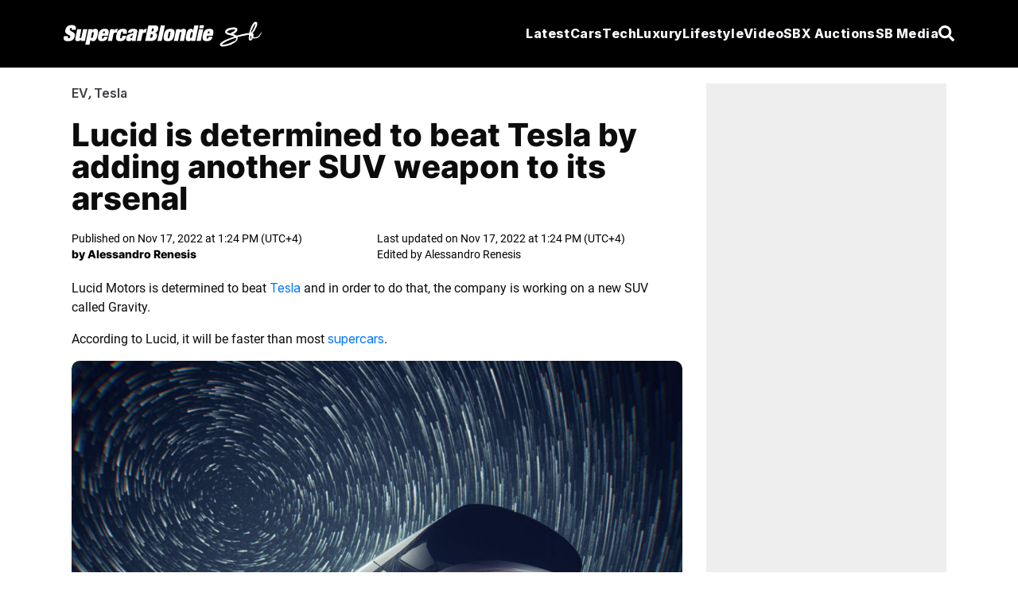

--- FILE ---
content_type: text/html; charset=utf-8
request_url: https://supercarblondie.com/lucid-gravity-suv-electric-ev-tesla-supercar/
body_size: 19438
content:
<!DOCTYPE html>
<html lang="en"><head id="head-element"><meta charset="utf-8">
	<meta name="viewport" content="width=device-width, initial-scale=1.0"><base href="https://supercarblondie.com/" />

	<link rel="icon" href="/uploads/cropped-sb-logo-icon-32x32.jpg" sizes="32x32">
	<link rel="icon" href="/uploads/cropped-sb-logo-icon-192x192.jpg" sizes="192x192">
	<link rel="apple-touch-icon" href="/uploads/cropped-sb-logo-icon-180x180.jpg" sizes="192x192">

	<link href="/css/site.css?v=61354C9E9229414F6547AAA9C78E7842A13064BB9ECC07153F12CE72C3A58204" rel="stylesheet" />
	<link href="/css/aan.css?v=A8CA425E53011FC1247A3DEC93C8EAF36357130104B47E43F6B98C36EE0345FB" rel="stylesheet" />
	<link href="/css/experiment.css?v=49657972D43D00F14206C791BFFF2DDEA1BA473742A607BDBB03244229D824DE" rel="stylesheet" />
	<link href="/css/output.css?v=0437FAF73404F75D08069A7948D1E906BBE9D03BCDFB34D9647B451A5B02070C" rel="stylesheet" /><script type="f8eb20ca2c733b4a647258ec-text/javascript">window.IsNewAdExperienceEnabled = true;</script><script type="f8eb20ca2c733b4a647258ec-text/javascript">window.IsSSOEnabled = false;</script><script type="f8eb20ca2c733b4a647258ec-text/javascript">
		window.dataLayer = window.dataLayer || [];

		function gtag() {
			console.log("gtag(", ...arguments, ")");
			dataLayer.push(arguments);
		}

		gtag('js', new Date());
	</script><script type="f8eb20ca2c733b4a647258ec-text/javascript">
			gtag('config', 'G-Q42F5KZPLE');

			// is_ai_recommendation_enabled is above googles 24 symbol limit
			gtag("set", "user_properties", {
				is_ai_recommendation: "false"
			});
		</script><link rel="preload" href="https://supercarblondie.com/wp-content/uploads/Lucid-Gravity-SUV-hero-image.jpg" as="image" fetchPriority="high" />
    <link rel="canonical" href="https://supercarblondie.com/lucid-gravity-suv-electric-ev-tesla-supercar/" />
    
		<!-- All in One SEO Pro 4.6.3 - aioseo.com -->
		<meta name="description" content="The upcoming Lucid Gravity SUV will be gunning for the Tesla Model X with 1,000+ hp and 500+ miles of range.">
		<meta name="robots" content="max-image-preview:large">
		<link href="https://supercarblondie.com/lucid-gravity-suv-electric-ev-tesla-supercar/">
		<meta name="generator" content="All in One SEO Pro (AIOSEO) 4.6.3">
		<meta property="og:locale" content="en_US">
		<meta property="og:site_name" content="Supercar Blondie">
		<meta property="og:type" content="article">
		<meta property="og:title" content="Lucid is determined to beat Tesla by adding another SUV weapon to its arsenal">
		<meta property="og:description" content="The upcoming Lucid Gravity SUV will be gunning for the Tesla Model X with 1,000+ hp and 500+ miles of range.">
		<meta property="og:url" content="https://supercarblondie.com/lucid-gravity-suv-electric-ev-tesla-supercar/">
		<meta property="og:image" content="https://supercarblondie.com/wp-content/uploads/Lucid-Gravity-SUV-hero-image.jpg">
		<meta property="og:image:secure_url" content="https://supercarblondie.com/wp-content/uploads/Lucid-Gravity-SUV-hero-image.jpg">
		<meta property="og:image:width" content="1200">
		<meta property="og:image:height" content="750">
		<meta property="article:section" content="EV">
		<meta property="article:tag" content="cars">
		<meta property="article:tag" content="ev">
		<meta property="article:published_time" content="2022-11-17T09:24:22+00:00">
		<meta property="article:modified_time" content="2022-11-17T09:24:35+00:00">
		<meta property="article:publisher" content="https://www.facebook.com/supercarblondie">
		<meta property="article:author" content="https://facebook.com/alessandro.renesis">
		<meta name="twitter:card" content="summary_large_image">
		<meta name="twitter:site" content="@supercarblondie">
		<meta name="twitter:title" content="Lucid is determined to beat Tesla by adding another SUV weapon to its arsenal">
		<meta name="twitter:description" content="The upcoming Lucid Gravity SUV will be gunning for the Tesla Model X with 1,000+ hp and 500+ miles of range.">
		<meta name="twitter:creator" content="@AleRenesis">
		<meta name="twitter:image" content="https://supercarblondie.com/wp-content/uploads/Lucid-Gravity-SUV-hero-image.jpg">
		<meta name="twitter:label1" content="Written by">
		<meta name="twitter:data1" content="Alessandro Renesis">
		<meta name="twitter:label2" content="Est. reading time">
		<meta name="twitter:data2" content="2 minutes">
		<script type="application/ld+json" class="aioseo-schema">
			{"@context":"https:\/\/schema.org","@graph":[{"@type":"BreadcrumbList","@id":"https:\/\/supercarblondie.com\/lucid-gravity-suv-electric-ev-tesla-supercar\/#breadcrumblist","itemListElement":[{"@type":"ListItem","@id":"https:\/\/supercarblondie.com\/#listItem","position":1,"name":"Home","item":"https:\/\/supercarblondie.com\/","nextItem":"https:\/\/supercarblondie.com\/lucid-gravity-suv-electric-ev-tesla-supercar\/#listItem"},{"@type":"ListItem","@id":"https:\/\/supercarblondie.com\/lucid-gravity-suv-electric-ev-tesla-supercar\/#listItem","position":2,"name":"Lucid is determined to beat Tesla by adding another SUV weapon to its arsenal","previousItem":"https:\/\/supercarblondie.com\/#listItem"}]},{"@type":"NewsArticle","@id":"https:\/\/supercarblondie.com\/lucid-gravity-suv-electric-ev-tesla-supercar\/#newsarticle","name":"Lucid is determined to beat Tesla by adding another SUV weapon to its arsenal","headline":"Lucid is determined to beat Tesla by adding another SUV weapon to its arsenal","author":{"@id":"https:\/\/supercarblondie.com\/author\/alessandro\/#author"},"publisher":{"@id":"https:\/\/supercarblondie.com\/#organization"},"image":{"@type":"ImageObject","url":"https:\/\/supercarblondie.com\/wp-content\/uploads\/Lucid-Gravity-SUV-hero-image.jpg","width":1200,"height":750,"caption":"Image: Lucid Motors"},"datePublished":"2022-11-17T13:24:22+04:00","dateModified":"2022-11-17T13:24:35+04:00","inLanguage":"en-US","mainEntityOfPage":{"@id":"https:\/\/supercarblondie.com\/lucid-gravity-suv-electric-ev-tesla-supercar\/#webpage"},"isPartOf":{"@id":"https:\/\/supercarblondie.com\/lucid-gravity-suv-electric-ev-tesla-supercar\/#webpage"},"articleSection":"EV, Tesla, Cars, EV, Alessandro Renesis","dateline":"Published on November 17, 2022."},{"@type":"Organization","@id":"https:\/\/supercarblondie.com\/#organization","name":"Supercar Blondie","url":"https:\/\/supercarblondie.com\/","logo":{"@type":"ImageObject","url":"https:\/\/supercarblondie.com\/wp-content\/uploads\/sb-logo-icon.jpg","@id":"https:\/\/supercarblondie.com\/lucid-gravity-suv-electric-ev-tesla-supercar\/#organizationLogo"},"image":{"@id":"https:\/\/supercarblondie.com\/lucid-gravity-suv-electric-ev-tesla-supercar\/#organizationLogo"},"sameAs":["https:\/\/www.facebook.com\/supercarblondie","https:\/\/twitter.com\/supercarblondie","https:\/\/www.instagram.com\/supercarblondie\/","https:\/\/www.tiktok.com\/@supercarblondie","https:\/\/www.pinterest.com\/supercarblondie\/","https:\/\/www.youtube.com\/supercarblondie","https:\/\/www.linkedin.com\/company\/sbmediagroup","https:\/\/en.wikipedia.org\/wiki\/Alexandra_Mary_Hirschi"]},{"@type":"Person","@id":"https:\/\/supercarblondie.com\/author\/alessandro\/#author","url":"https:\/\/supercarblondie.com\/author\/alessandro\/","name":"Alessandro Renesis","image":{"@type":"ImageObject","@id":"https:\/\/supercarblondie.com\/lucid-gravity-suv-electric-ev-tesla-supercar\/#authorImage","url":"https:\/\/supercarblondie.com\/wp-content\/uploads\/1D76D129-182F-4B25-B74C-111783F6877E-scaled.jpg","width":96,"height":96,"caption":"Alessandro Renesis"},"sameAs":["https:\/\/facebook.com\/alessandro.renesis","https:\/\/twitter.com\/AleRenesis","https:\/\/instagram.com\/renesis.a","https:\/\/linkedin.com\/in\/alessandro-renesis"]},{"@type":"WebPage","@id":"https:\/\/supercarblondie.com\/lucid-gravity-suv-electric-ev-tesla-supercar\/#webpage","url":"https:\/\/supercarblondie.com\/lucid-gravity-suv-electric-ev-tesla-supercar\/","name":"Lucid is determined to beat Tesla by adding another SUV weapon to its arsenal","description":"The upcoming Lucid Gravity SUV will be gunning for the Tesla Model X with 1,000+ hp and 500+ miles of range.","inLanguage":"en-US","isPartOf":{"@id":"https:\/\/supercarblondie.com\/#website"},"breadcrumb":{"@id":"https:\/\/supercarblondie.com\/lucid-gravity-suv-electric-ev-tesla-supercar\/#breadcrumblist"},"author":{"@id":"https:\/\/supercarblondie.com\/author\/alessandro\/#author"},"creator":{"@id":"https:\/\/supercarblondie.com\/author\/alessandro\/#author"},"image":{"@type":"ImageObject","url":"https:\/\/supercarblondie.com\/wp-content\/uploads\/Lucid-Gravity-SUV-hero-image.jpg","@id":"https:\/\/supercarblondie.com\/lucid-gravity-suv-electric-ev-tesla-supercar\/#mainImage","width":1200,"height":750,"caption":"Image: Lucid Motors"},"primaryImageOfPage":{"@id":"https:\/\/supercarblondie.com\/lucid-gravity-suv-electric-ev-tesla-supercar\/#mainImage"},"datePublished":"2022-11-17T13:24:22+04:00","dateModified":"2022-11-17T13:24:35+04:00"},{"@type":"WebSite","@id":"https:\/\/supercarblondie.com\/#website","url":"https:\/\/supercarblondie.com\/","name":"Supercar Blondie","description":"Automotive, Tech, Luxury, Lifestyle","inLanguage":"en-US","publisher":{"@id":"https:\/\/supercarblondie.com\/#organization"}}]}
		</script>
		<!-- All in One SEO Pro -->
		<title>Lucid is determined to beat Tesla by adding another SUV weapon to its arsenal</title>


    <script src="https://www.instagram.com/embed.js" type="f8eb20ca2c733b4a647258ec-text/javascript"></script><link rel="stylesheet" href="css/ArticleDetailsView.css">
    <script async type="f8eb20ca2c733b4a647258ec-text/javascript" src="https://cdn.alturaadvertising.com/supercarblondie.com/Ads.js"></script><script type="f8eb20ca2c733b4a647258ec-text/javascript">
		(function () {
			/** CONFIGURATION START **/
			var _sf_async_config = window._sf_async_config = (window._sf_async_config || {});
			_sf_async_config.uid = 67098;
			_sf_async_config.domain = 'supercarblondie.com'; //CHANGE THIS TO THE ROOT DOMAIN
			_sf_async_config.flickerControl = false;
			_sf_async_config.useCanonical = true;
			_sf_async_config.useCanonicalDomain = true;
			_sf_async_config.playerdomain = 'cdn.jwplayer.com';

			/** CONFIGURATION END **/
			function loadChartbeat() {
				var e = document.createElement('script');
				var n = document.getElementsByTagName('script')[0];
				e.type = 'text/javascript';
				e.async = true;
				e.src = '//static.chartbeat.com/js/chartbeat.js';
				n.parentNode.insertBefore(e, n);
			}

			loadChartbeat();
		})();
	</script><script async src="//static.chartbeat.com/js/chartbeat_mab.js" type="f8eb20ca2c733b4a647258ec-text/javascript"></script>


	<link rel="preload" href="/uploads/inter-v13-latin-800.woff2" as="font" type="font/woff2" crossorigin>
	<link rel="preload" href="/uploads/roboto-v30-latin-regular.woff2" as="font" type="font/woff2" crossorigin>
	<link rel="preload" href="/uploads/Inter-Bold.woff2" as="font" type="font/woff2" crossorigin>

	<style>@font-face {
			font-family: inter-title;
			font-style: normal;
			font-weight: 800;
			font-display: swap;
			src: url('/uploads/inter-v13-latin-800.woff2') format('truetype'),
			url('/uploads/Inter-Bold.woff2') format('truetype');
		}

		@font-face {
			font-family: Inter;
			font-style: normal;
			font-weight: 700;
			font-display: swap;
			src: url('/uploads/Inter-Bold.woff2') format('truetype')
		}

		@font-face {
			font-family: roboto-body;
			font-style: normal;
			font-weight: 400;
			font-display: swap;
			src: url('/uploads/roboto-v30-latin-regular.woff2') format('truetype')
		}
	</style><script type="f8eb20ca2c733b4a647258ec-text/javascript">
			(function (w, d, s, l, i) {
				w[l] = w[l] || [];
				w[l].push({
					'gtm.start':
						new Date().getTime(), event: 'gtm.js'
				});
				var f = d.getElementsByTagName(s)[0],
					j = d.createElement(s), dl = l != 'dataLayer' ? '&l=' + l : '';
				j.async = true;
				j.src =
					'https://www.googletagmanager.com/gtm.js?id=' + i + dl;
				f.parentNode.insertBefore(j, f);
			})(window, document, 'script', 'dataLayer', 'GTM-W9JS2644');
		</script><noscript><iframe src="https://www.googletagmanager.com/ns.html?id=GTM-W9JS2644" height="0" width="0" style="display:none;visibility:hidden"></iframe></noscript><script src="https://cdn.jsdelivr.net/npm/swiper@11/swiper-bundle.min.js" type="f8eb20ca2c733b4a647258ec-text/javascript"></script>

	<script type="f8eb20ca2c733b4a647258ec-text/javascript">
		window.isLoggedIn = false;
		window.growthBookFeatures = {"video-position":{"DefaultValue":[],"Rules":null},"IsSEOJuiceEnabled":{"DefaultValue":[],"Rules":null},"IsSEOJuiceAllPages":{"DefaultValue":[],"Rules":null},"IsNewAdExperienceEnabled":{"DefaultValue":[],"Rules":[{"Id":"fr_19g61tmgrvby07","Condition":{"id":[]},"ParentConditions":null,"Coverage":null,"Force":[],"Variations":null,"Key":null,"Weights":null,"Namespace":null,"HashAttribute":"id","FallbackAttribute":null,"HashVersion":1,"Range":null,"DisableStickyBucketing":false,"BucketVersion":0,"MinBucketVersion":0,"Ranges":null,"Meta":null,"Filters":null,"Seed":null,"Name":null,"Phase":null,"Tracks":null},{"Id":"fr_19g61omg3vqzdb","Condition":{"ApplicationEnvironment":[]},"ParentConditions":null,"Coverage":null,"Force":[],"Variations":null,"Key":null,"Weights":null,"Namespace":null,"HashAttribute":"id","FallbackAttribute":null,"HashVersion":1,"Range":null,"DisableStickyBucketing":false,"BucketVersion":0,"MinBucketVersion":0,"Ranges":null,"Meta":null,"Filters":null,"Seed":null,"Name":null,"Phase":null,"Tracks":null},{"Id":"fr_19g61mmg50m3pi","Condition":{"ApplicationEnvironment":[]},"ParentConditions":null,"Coverage":null,"Force":[],"Variations":null,"Key":null,"Weights":null,"Namespace":null,"HashAttribute":"id","FallbackAttribute":null,"HashVersion":1,"Range":null,"DisableStickyBucketing":false,"BucketVersion":0,"MinBucketVersion":0,"Ranges":null,"Meta":null,"Filters":null,"Seed":null,"Name":null,"Phase":null,"Tracks":null},{"Id":"fr_19g61pmghyrob0","Condition":null,"ParentConditions":null,"Coverage":1,"Force":[],"Variations":null,"Key":null,"Weights":null,"Namespace":null,"HashAttribute":"id","FallbackAttribute":null,"HashVersion":1,"Range":null,"DisableStickyBucketing":false,"BucketVersion":0,"MinBucketVersion":0,"Ranges":null,"Meta":null,"Filters":null,"Seed":null,"Name":null,"Phase":null,"Tracks":null}]},"IsSSOEnabled":{"DefaultValue":[],"Rules":[{"Id":"fr_19g61mmhxd0o53","Condition":{"id":[]},"ParentConditions":null,"Coverage":null,"Force":[],"Variations":null,"Key":null,"Weights":null,"Namespace":null,"HashAttribute":"id","FallbackAttribute":null,"HashVersion":1,"Range":null,"DisableStickyBucketing":false,"BucketVersion":0,"MinBucketVersion":0,"Ranges":null,"Meta":null,"Filters":null,"Seed":null,"Name":null,"Phase":null,"Tracks":null},{"Id":"fr_19g61umhnkjr11","Condition":null,"ParentConditions":null,"Coverage":1,"Force":[],"Variations":null,"Key":null,"Weights":null,"Namespace":null,"HashAttribute":"id","FallbackAttribute":null,"HashVersion":2,"Range":null,"DisableStickyBucketing":false,"BucketVersion":0,"MinBucketVersion":0,"Ranges":null,"Meta":null,"Filters":null,"Seed":"cb019a8b-f451-4cc5-b4d4-5259a44d7519","Name":null,"Phase":null,"Tracks":null}]},"SSOTheme":{"DefaultValue":[],"Rules":null},"SSOPopupShowTimeInSeconds":{"DefaultValue":[],"Rules":null},"SSOPopupShowScrollDepth":{"DefaultValue":[],"Rules":null},"IsNewHomePage":{"DefaultValue":[],"Rules":null},"HasVideoOnHomePage":{"DefaultValue":[],"Rules":null},"IsBlueshiftEnabled":{"DefaultValue":[],"Rules":null},"IsSSOFacebookEnabled":{"DefaultValue":[],"Rules":null},"IsSSOGoogleEnabled":{"DefaultValue":[],"Rules":null},"MinimumRegistryPrice":{"DefaultValue":[],"Rules":null},"SSOPopupShowCooldownInHours":{"DefaultValue":[],"Rules":null},"ArticleHeaderImage.IsEnabled":{"DefaultValue":[],"Rules":[{"Id":"fr_19g61lmin89vby","Condition":null,"ParentConditions":null,"Coverage":1,"Force":[],"Variations":null,"Key":null,"Weights":null,"Namespace":null,"HashAttribute":"id","FallbackAttribute":null,"HashVersion":2,"Range":null,"DisableStickyBucketing":false,"BucketVersion":1,"MinBucketVersion":0,"Ranges":null,"Meta":null,"Filters":null,"Seed":"869d8d0d-1b10-4c3f-87d5-1a087e59cf15","Name":null,"Phase":null,"Tracks":null}]},"ArticleHeaderImage.IsOverlap":{"DefaultValue":[],"Rules":null},"RelatedArticleWidget.IsEnabled":{"DefaultValue":[],"Rules":null},"RelatedArticleWidget.Variant":{"DefaultValue":[],"Rules":null},"InANutshell.IsEnabled":{"DefaultValue":[],"Rules":null},"ArticleProgressIndicator.IsEnabled":{"DefaultValue":[],"Rules":null},"NewHomePage.IsEnabled":{"DefaultValue":[],"Rules":null},"NewHomePage.HasVideo":{"DefaultValue":[],"Rules":null},"Actirise.IsEnabled":{"DefaultValue":[],"Rules":null}};
		window.growthBookExperiments = [];
		window.growthBookId = "5F6E665CD8F837B6D92D6DB0BF6A53E3F2E98006D6A207FEC9183C4EEA1EB381";
		window.growthBookApplicationEnvironment = "Production";
	</script>

	
	<script type="f8eb20ca2c733b4a647258ec-module" crossorigin src="/react/login-modal/login-modal.js?v=FEFF88E2F79911B4D25D3D3FD23AFCA668FD4183E4451F5BA5428D51627A1DE6"></script>
	<link rel="stylesheet" crossorigin href="/react/login-modal/login-modal.css?v=B17BFFF0D70F40D6E8095D8F38D87068E2B241821A02F18ECF51D1252520BEF0" /></head>
<body><div class="page"><div id="login-holder"></div><div style="display:none" id="social-ids"><span id="google-client-id">662557680315-npibdvg3dnkonb2em4b76iaamn58bp0e.apps.googleusercontent.com</span>
		<span id="facebook-app-id">1111792001003662</span>
		<span id="google-redirect-url">https://supercarblondie.com</span>
		<span id="facebook-redirect-url">https://supercarblondie.com</span></div>

	<div style="display:none" id="login-settings"><span id="milliseconds-to-request-login-after">120000</span>
		<span id="pixels-to-request-login-after">2000</span>
		<span id="hashed-ip">5398ca921c32ecf4d1ba351048364991f9ed3c7b5dab065d74827f2e0517ed00</span>
		<span id="request-from-us">True</span></div>

	<style>
	.open1 a {
		color: #0074ff;
	}

	.open2 .Mycars {
		color: #0074ff;
	}

	.open3 .Tech {
		color: #0074ff;
	}

	.open4 .luxury {
		color: #0074ff;
	}

	.open5 .lifestyle {
		color: #0074ff;
	}

	.open6 .media {
		color: #0074ff;
	}

	.nav-menu {
		color: #F3F5F8;
		fill: #F3F5F8;
		font-family: "inter-title", sans-serif;
		font-size: 16px;
		font-weight: 800;
		font-style: italic;
		text-decoration: none;
		border-bottom: 1px solid transparent;
	}

	.nav-menu.profile {
		border-bottom: 1px solid #FFF;
		width: max-content;
	}

	.nav-menu.profile:hover .nav-arrow-blue {
		transform: rotate(-180deg);
	}

	.nav-menu-small {
		color: #F3F5F8;
		fill: #F3F5F8;
		font-family: Inter, sans-serif;
		font-size: 14px;
		font-weight: 700;
		font-style: italic;
		text-decoration: none;
	}

	.nav-menu-small .active {
		border: none !important;
	}

	.nav-menu:before, .nav-menu:after {
		background-color: var(--e-global-color-secondary);
	}

	.nav-menu:after, .nav-menu:before {
		display: block;
		position: absolute;
		transition: .3s;
		transition-timing-function: cubic-bezier(.58, .3, .005, 1);
	}

	.hover-effect {
		background-color: transparent;
		color: white;
		transition: background-color 0.25s ease, color 0.25s ease;
	}

	.hover-effect:hover {
		background-color: white;
		color: black;
	}
</style>

<div class="Search-container hidden fixed top-0 left-0 h-screen w-screen bg-black/75 backdrop-brightness-75 z-50 items-center justify-center gap-10 z-100" id="search-container"><div class="border-b w-full w-max-[1332px] flex items-center justify-center gap"><input id="search-input" type="search" placeholder="Search..." class="Search-bar w-full outline-none bg-transparent"></div>
	<div id="hide-search-bar"><button><svg class="w-4 h-4 text-white" aria-hidden="true" xmlns="http://www.w3.org/2000/svg" fill="none" viewBox="0 0 14 14"><path stroke="currentColor" stroke-linecap="round" stroke-linejoin="round" stroke-width="2" d="m1 1 6 6m0 0 6 6M7 7l6-6M7 7l-6 6"></path></svg></button></div></div>

<nav class="md:h-[85px] h-[70px] px-[20px] py-[20px]  flex justify-around items-center relative z-99 bg-black w-full"><div class="flex flex-row justify-between items-center max-w-[1120px] w-full md:h-[45px] gap-4"><div class="flex justify-center items-center cursor-pointer"><a href><img src="/images/sb.svg" alt="logo" class="md:w-[250px] md:h-[32px] w-56"></a></div>
		<ul class="lg:hidden gap-4 flex items-center justify-center"><li class="py-2.5 text-white cursor-pointer nav-icon" id="hamburger-btn1"><svg class="w-[20px] md:h-[15px] h-[12px]" aria-hidden="true" xmlns="http://www.w3.org/2000/svg" fill="none" viewBox="0 0 17 14"><path stroke="currentColor" stroke-linecap="round" stroke-linejoin="round" stroke-width="3" d="M1 1h15M1 7h15M1 13h15"></path></svg></li>
			<li class="py-2.5 hidden text-white cursor-pointer nav-icon" id="hamburger-cross-btn1"><svg class="w-4 h-4 text-white" aria-hidden="true" xmlns="http://www.w3.org/2000/svg" fill="none" viewBox="0 0 14 14"><path stroke="currentColor" stroke-linecap="round" stroke-linejoin="round" stroke-width="3" d="m1 1 6 6m0 0 6 6M7 7l6-6M7 7l-6 6"></path></svg></li><li class="py-2.5 hidden text-white cursor-pointer nav-icon" id="profile-cross-btn1"><svg class="w-4 h-4 text-white" aria-hidden="true" xmlns="http://www.w3.org/2000/svg" fill="none" viewBox="0 0 14 14"><path stroke="currentColor" stroke-linecap="round" stroke-linejoin="round" stroke-width="3" d="m1 1 6 6m0 0 6 6M7 7l6-6M7 7l-6 6"></path></svg></li>
			<li class="py-2.5 text-white cursor-pointer nav-icon" id="search-button"><svg aria-hidden="true" class="e-font-icon-svg e-fas-search" viewBox="0 0 512 512" xmlns="http://www.w3.org/2000/svg"><path d="M505 442.7L405.3 343c-4.5-4.5-10.6-7-17-7H372c27.6-35.3 44-79.7 44-128C416 93.1 322.9 0 208 0S0 93.1 0 208s93.1 208 208 208c48.3 0 92.7-16.4 128-44v16.3c0 6.4 2.5 12.5 7 17l99.7 99.7c9.4 9.4 24.6 9.4 33.9 0l28.3-28.3c9.4-9.4 9.4-24.6.1-34zM208 336c-70.7 0-128-57.2-128-128 0-70.7 57.2-128 128-128 70.7 0 128 57.2 128 128 0 70.7-57.2 128-128 128z"></path></svg></li></ul>
		

		<div class="hidden overflow-hidden h-auto mb-5 bg-black w-full absolute md:top-[75px] top-[70px] left-0" id="mobile-menu"><div class="flex"><ul class="lg:flex gap-4 px-4 w-full"><li class="py-3 w-full text-white hover:text-gray-300 cursor-pointer font-extrabold tracking-wide transition-all duration-400 italic nav-menu-small"><a href="latest/">
							Latest
						</a></li>
					<li class="py-3 w-full text-white hover:text-gray-300 cursor-pointer font-extrabold tracking-wide transition-all duration-400 italic nav-menu-small"><a href="cars/" class="flex mb-[10px]">
							Cars
						</a>
						<ul class="px-2 flex flex-col"><li class="py-[4px] w-full text-white hover:text-gray-300 cursor-pointer font-extrabold tracking-wide transition-all duration-400 italic nav-menu-small"><a href="cars/car-reviews/">
									Car Reviews
								</a></li>
							<li class="py-[4px] w-full text-white hover:text-gray-300 cursor-pointer font-extrabold tracking-wide transition-all duration-400 italic nav-menu-small"><a href="cars/ev/">
									EV
								</a></li>
							<li class="py-[4px] w-full text-white hover:text-gray-300 cursor-pointer font-extrabold tracking-wide transition-all duration-400 italic nav-menu-small"><a href="cars/supercars/">
									Supercar
								</a></li><li class="py-[4px] w-full text-white hover:text-gray-300 cursor-pointer font-extrabold tracking-wide transition-all duration-400 italic nav-menu-small"><a href="cars/manufacturers/">
										Manufacturers
									</a></li></ul></li>
					<li class="py-3 w-full text-white hover:text-gray-300 cursor-pointer font-extrabold tracking-wide transition-all duration-400 italic nav-menu-small"><a href="luxury/" class="flex mb-[10px]">
							Luxury
						</a>
						<ul class="px-2 flex flex-col"><li class="py-[4px] w-full text-white hover:text-gray-300 cursor-pointer font-extrabold tracking-wide transition-all duration-400 italic nav-menu-small"><a href="luxury/airplanes/">
									Airplanes
								</a></li>
							<li class="py-[4px] w-full text-white hover:text-gray-300 cursor-pointer font-extrabold tracking-wide transition-all duration-400 italic nav-menu-small"><a href="luxury/mansions/">
									Mansions
								</a></li>
							<li class="py-[4px] w-full text-white hover:text-gray-300 cursor-pointer font-extrabold tracking-wide transition-all duration-400 italic nav-menu-small"><a href="luxury/superyachts/">
									Superyachts
								</a></li>
							<li class="py-[4px] w-full text-white hover:text-gray-300 cursor-pointer font-extrabold tracking-wide transition-all duration-400 italic nav-menu-small"><a href="luxury/watches/">
									Watches
								</a></li></ul></li>
					<li class="py-3 w-full text-white hover:text-gray-300 cursor-pointer font-extrabold tracking-wide transition-all duration-400 italic nav-menu-small"><ul class="flex flex-col"><li class="py-[4px] w-full text-white hover:text-gray-300 cursor-pointer font-extrabold tracking-wide transition-all duration-400 italic nav-menu-small"><a href="about-us/">
									About Us
								</a></li>
							<li class="py-[4px] w-full text-white hover:text-gray-300 cursor-pointer font-extrabold tracking-wide transition-all duration-400 italic nav-menu-small"><a href="founder-and-owner/">
									Founder & owner
								</a></li>
							<li class="py-[4px] w-full text-white hover:text-gray-300 cursor-pointer font-extrabold tracking-wide transition-all duration-400 italic nav-menu-small"><a href="social-media/">
									Social media
								</a></li>
							<li class="py-[4px] w-full text-white hover:text-gray-300 cursor-pointer font-extrabold tracking-wide transition-all duration-400 italic nav-menu-small"><a href="https://sbmediagroup.com/pages/contact/" rel="nofollow" target="_blank">
									Advertise
								</a></li>
							<li class="py-[4px] w-full text-white hover:text-gray-300 cursor-pointer font-extrabold tracking-wide transition-all duration-400 italic nav-menu-small"><a href="https://sbmediagroup.com/pages/join-the-team/" rel="nofollow" target="_blank">
									Careers
								</a></li></ul></li></ul>
				<ul class="lg:flex gap-4 px-4 w-full"><li class="py-3 w-full text-white hover:text-gray-300 cursor-pointer font-extrabold tracking-wide transition-all duration-400 italic nav-menu-small"><a href="https://sbxcars.com/?utm_source=supercarblondie.com&amp;utm_medium=referral&amp;utm_campaign=nav-menu" rel="nofollow" target="_blank">
							SBX Auctions
						</a></li><li class="py-3 w-full text-white hover:text-gray-300 cursor-pointer font-extrabold tracking-wide transition-all duration-400 italic nav-menu-small"><a href="video/">
							Video
						</a></li>
					<li class="py-3 w-full text-white hover:text-gray-300 cursor-pointer font-extrabold tracking-wide transition-all duration-400 italic nav-menu-small"><a href="tech/" class="flex mb-[10px]">
							Tech
						</a>
						<ul class="px-2 flex flex-col"><li class="py-[4px] w-full text-white hover:text-gray-300 cursor-pointer font-extrabold tracking-wide transition-all duration-400 italic nav-menu-small"><a href="tech/future/">
									Future
								</a></li>
							<li class="py-[4px] w-full text-white hover:text-gray-300 cursor-pointer font-extrabold tracking-wide transition-all duration-400 italic nav-menu-small"><a href="tech/gadgets/">
									Gadgets
								</a></li>
							<li class="py-[4px] w-full text-white hover:text-gray-300 cursor-pointer font-extrabold tracking-wide transition-all duration-400 italic nav-menu-small"><a href="tech/gaming/">
									Gaming
								</a></li>
							<li class="py-[4px] w-full text-white hover:text-gray-300 cursor-pointer font-extrabold tracking-wide transition-all duration-400 italic nav-menu-small"><a href="tech/space/">
									Space
								</a></li></ul></li>
					<li class="py-3 w-full text-white hover:text-gray-300 cursor-pointer font-extrabold tracking-wide transition-all duration-400 italic nav-menu-small"><a href="lifestyle/" class="flex mb-[10px]">
							Lifestyle
						</a>
						<ul class=" px-2 flex flex-col"><li class="py-[4px] w-full text-white hover:text-gray-300 cursor-pointer font-extrabold tracking-wide transition-all duration-400 italic nav-menu-small"><a href="lifestyle/celebrities/">
									Celebrities
								</a></li>
							<li class="py-[4px] w-full text-white hover:text-gray-300 cursor-pointer font-extrabold tracking-wide transition-all duration-400 italic nav-menu-small"><a href="lifestyle/travel/">
									Travel
								</a></li>
							<li class="py-[4px] w-full text-white hover:text-gray-300 cursor-pointer font-extrabold tracking-wide transition-all duration-400 italic nav-menu-small"><a href="lifestyle/movies/">
									Movies
								</a></li>
							<li class="py-[4px] w-full text-white hover:text-gray-300 cursor-pointer font-extrabold tracking-wide transition-all duration-400 italic nav-menu-small"><a href="lifestyle/diy/">
									DIY
								</a></li></ul></li></ul></div></div>

		

		<div class="hidden overflow-hidden h-auto mb-5 bg-black w-full absolute md:top-[75px] top-[70px] left-0" id="mobile-profile-menu"><div class="flex"><ul class="lg:flex gap-4 px-4 w-full text-white font-bold italic py-[10px]"><li class="ml-[5px] mt-3 py-2 w-full text-white hover:text-gray-300 cursor-pointer font-semibold tracking-wide transition-all duration-400 italic nav-menu-small"><a href="/profile">
							My Profile
						</a></li>
					<li class="ml-[5px] py-2 w-full text-white hover:text-gray-300 cursor-pointer font-semibold tracking-wide transition-all duration-400 italic nav-menu-small"><a href="/settings">
							Settings
						</a></li>
					<li class="ml-[5px] py-3 w-full text-red hover:text-gray-300 cursor-pointer font-semibold tracking-wide transition-all duration-400 italic nav-menu-small"><button type="button" id="signOutButtonMobile"><div class="flex gap-2"><img class="nav-arrow-red" src="/icons/sign-out-left-bold.svg" alt="Sign out">
								Sign out
							</div></button></li></ul></div></div>

		

		<ul class="hidden lg:flex gap-4 justify-between items-center leading-5"><li class="nowrap group relative Nav-Menu-ListButton dropdown py-2.5 text-white cursor-pointer font-bold text-[17px]  tracking-wide transition-all duration-400 italic nav-menu"><a href="latest/" class="py-2.5 hover:border-b hover:border-white">
					Latest
				</a></li>
			<li class="nowrap group relative Nav-Menu-ListButton dropdown py-2.5 text-white cursor-pointer font-bold text-[17px]  tracking-wide transition-all duration-400 italic nav-menu"><a href="cars/" class="Menu-Button Mycars py-2.5 hover:border-b hover:border-white">
					Cars
				</a>
				<div class="Dropdown-Menu group-hover:block dropdown-menu absolute hidden h-auto top-[41px]"><ul class="top-0 bg-black shadow"><li><a href="cars/car-reviews/" class="block text-white font-bold text-[16px] hover-effect cursor-pointer border-none nowrap z-99 pl-[28px] pr-[20px] py-[13px]">
								Car Reviews
							</a></li>
						<li><a href="cars/ev/" class="block text-white font-bold text-[16px]  hover-effect  cursor-pointer border-none nowrap z-99 pl-[28px] pr-[20px] py-[13px]">
								EV
							</a></li>
						<li><a href="cars/supercars/" class="block text-white font-bold text-[16px]  hover-effect cursor-pointer border-none nowrap z-99 pl-[28px] pr-[20px] py-[13px]">
								Supercars
							</a></li>
						<li><a href="cars/manufacturers/" class="block text-white font-bold text-[16px]  hover-effect cursor-pointer border-none nowrap z-99 pl-[28px] pr-[20px] py-[13px]">
									Manufacturers
								</a></li></ul></div></li>
			<li class="group relative Nav-Menu-ListButton dropdown py-2.5 text-white cursor-pointer font-bold nowrap text-[17px]  tracking-wide transition-all duration-400 italic nav-menu"><a href="tech/" class="Menu-Button Tech py-2.5 hover:border-b hover:border-white">
					Tech
				</a>
				<div class="Dropdown-Menu group-hover:block dropdown-menu absolute hidden h-auto top-[41px]"><ul class="bg-black shadow"><li><a href="tech/future/" class="block text-white font-bold text-[16px]  hover-effect cursor-pointer border-none nowrap z-99 pl-[28px] pr-[20px] py-[13px]">
								Future
							</a></li>
						<li><a href="tech/gadgets/" class="block text-white font-bold text-[16px]  hover-effect cursor-pointer border-none nowrap z-99 pl-[28px] pr-[20px] py-[13px]">
								Gadgets
							</a></li>
						<li><a href="tech/gaming/" class="block text-white font-bold text-[16px]  hover-effect cursor-pointer border-none nowrap z-99 pl-[28px] pr-[20px] py-[13px]">
								Gaming
							</a></li>
						<li><a href="tech/space/" class="block text-white font-bold text-[16px]  hover-effect cursor-pointer border-none nowrap z-99 pl-[28px] pr-[20px] py-[13px]">
								Space
							</a></li></ul></div></li>
			<li class="group relative Nav-Menu-ListButton dropdown py-2.5 text-white cursor-pointer font-bold text-[17px]  tracking-wide transition-all duration-400 italic nav-menu"><a href="luxury/" class="Menu-Button luxury py-2.5 hover:border-b hover:border-white">
					Luxury
				</a>
				<div class="Dropdown-Menu group-hover:block dropdown-menu absolute hidden h-auto top-[41px]"><ul class="top-0 bg-black shadow"><li><a href="luxury/airplanes/" class="block text-white font-bold text-[16px] hover-effect cursor-pointer border-none nowrap z-99 pl-[28px] pr-[20px] py-[13px]">
								Airplanes
							</a></li>
						<li><a href="luxury/mansions/" class="block text-white font-bold text-[16px] hover-effect cursor-pointer border-none nowrap z-99 pl-[28px] pr-[20px] py-[13px]">
								Mansions
							</a></li>
						<li><a href="luxury/superyachts/" class="block text-white font-bold text-[16px] hover-effect cursor-pointer border-none nowrap z-99 pl-[28px] pr-[20px] py-[13px]">
								Superyachts
							</a></li>
						<li><a href="luxury/watches/" class="block text-white font-bold text-[16px] hover-effect cursor-pointer border-none nowrap z-99 pl-[28px] pr-[20px] py-[13px]">
								Watches
							</a></li></ul></div></li>
			<li class="group relative Nav-Menu-ListButton dropdown py-2.5 text-white cursor-pointer font-bold text-[17px]  tracking-wide transition-all duration-400 italic nav-menu"><a href="lifestyle/" class="Menu-Button lifestyle py-2.5 hover:border-b hover:border-white">
					Lifestyle
				</a>
				<div class="Dropdown-Menu group-hover:block dropdown-menu absolute hidden h-auto top-[41px]"><ul class="top-0 bg-black shadow"><li><a href="lifestyle/celebrities/" class="block text-white font-bold text-[16px] delay-150 hover:text-black cursor-pointer border-none nowrap z-99 hover:bg-white pl-[28px] pr-[20px] py-[13px]">
								Celebrities
							</a></li>
						<li><a href="lifestyle/diy/" class="block text-white font-bold text-[16px] hover-effect cursor-pointer border-none nowrap z-99 pl-[28px] pr-[20px] py-[13px]">
								DIY
							</a></li>
						<li><a href="lifestyle/movies/" class="block text-white font-bold text-[16px] hover-effect cursor-pointer border-none nowrap z-99 pl-[28px] pr-[20px] py-[13px]">
								Movies
							</a></li>
						<li><a href="lifestyle/travel/" class="block text-white font-bold text-[16px] hover-effect cursor-pointer border-none nowrap z-99 pl-[28px] pr-[20px] py-[13px]">
								Travel
							</a></li></ul></div></li>
			<li class="group relative Nav-Menu-ListButton dropdown py-2.5 text-white cursor-pointer nowrap font-bold text-[17px] tracking-wide transition-all duration-400 italic nav-menu"><a href="video/" class="lifestyle py-2.5 hover:border-b hover:border-white">
					Video
				</a></li>
			<li class="group relative Nav-Menu-ListButton dropdown py-2.5 text-white cursor-pointer nowrap font-bold text-[17px] tracking-wide transition-all duration-400 italic nav-menu"><a target="_blank" href="https://sbxcars.com/?utm_source=supercarblondie.com&amp;utm_medium=referral&amp;utm_campaign=nav-menu" class="lifestyle py-2.5 hover:border-b hover:border-white">
					SBX Auctions
				</a></li><li class="group relative Nav-Menu-ListButton dropdown py-2.5 text-white cursor-pointer nowrap font-bold text-[17px]  tracking-wide transition-all duration-400 italic nav-menu"><a href="https://supercarblondie.com/" class="Menu-Button media py-2.5 hover:border-b hover:border-white">
					SB Media
				</a>
				<div class="Dropdown-Menu group-hover:block dropdown-menu absolute hidden z-99 h-auto top-[41px]"><ul class="top-0 w-[220px] bg-black shadow"><li><a href="about-us/" class="block text-white font-bold text-[16px] hover-effect cursor-pointer border-none nowrap z-99 pl-[28px] pr-[20px] py-[13px]">
								About Us
							</a></li>
						<li><a href="founder-and-owner/" class="block text-white font-bold text-[16px] hover-effect cursor-pointer border-none nowrap z-99 pl-[28px] pr-[20px] py-[13px]">
								Founder & owner
							</a></li>
						<li><a href="social-media/" class="block text-white font-bold text-[16px] hover-effect cursor-pointer border-none nowrap z-99 pl-[28px] pr-[20px] py-[13px]">
								Social media
							</a></li>
						<li><a href="https://sbmediagroup.com/pages/contact/" target="_blank" class="block text-white font-bold text-[16px] hover-effect cursor-pointer border-none nowrap z-99 pl-[28px] pr-[20px] py-[13px]">
								Advertise
							</a></li>
						<li><a href="https://sbmediagroup.com/pages/join-the-team/" target="_blank" class="block text-white font-bold text-[16px] hover-effect cursor-pointer border-none nowrap z-99 pl-[28px] pr-[20px] py-[13px]">
								Career
							</a></li></ul></div></li>
			<li class="group relative Nav-Menu-ListButton dropdown py-2.5 text-white cursor-pointer nowrap font-bold text-[17px] tracking-wide transition-all duration-400 italic nav-menu nav-icon" id="search-button-2"><svg aria-hidden="true" class="e-font-icon-svg e-fas-search" viewBox="0 0 512 512" xmlns="http://www.w3.org/2000/svg"><path d="M505 442.7L405.3 343c-4.5-4.5-10.6-7-17-7H372c27.6-35.3 44-79.7 44-128C416 93.1 322.9 0 208 0S0 93.1 0 208s93.1 208 208 208c48.3 0 92.7-16.4 128-44v16.3c0 6.4 2.5 12.5 7 17l99.7 99.7c9.4 9.4 24.6 9.4 33.9 0l28.3-28.3c9.4-9.4 9.4-24.6.1-34zM208 336c-70.7 0-128-57.2-128-128 0-70.7 57.2-128 128-128 70.7 0 128 57.2 128 128 0 70.7-57.2 128-128 128z"></path></svg></li></ul></div>

	<script type="f8eb20ca2c733b4a647258ec-text/javascript">
		document.getElementById('signOutButton')?.addEventListener('click', async function () {
			await fetch('/api/v1/Auth/Logout', {
				method: 'POST',
				credentials: 'include'
			});
			window.location.href = '/';
		});

		document.getElementById('signOutButtonMobile')?.addEventListener('click', async function () {
			await fetch('/api/v1/Auth/Logout', {
				method: 'POST',
				credentials: 'include'
			});
			window.location.href = '/';
		});
	</script></nav>

	<main><article class="content"><style>
    .e-font-icon-svg {
        fill: #ffffff;
        width: 100%;
        height: 100%;
    }

    .hover-filter:hover {
        transition: all 0.2s linear;
        filter: saturate(1.5) brightness(1.2);
    }
</style>



<div class="flex flex-col items-center"><div class="flex justify-start lg:px-[0px] px-[20px] lg:mx-[10px] my-[20px] max-w-[1140px] w-full"><div class="lg:w-[768px] lg:min-w-[768px] w-full" id="article-details-container"><section class="article-details-view md:w-[70%] lg:w-[100%] w-full flex items-start justify-start gap-[30px]" data-slug="lucid-gravity-suv-electric-ev-tesla-supercar" data-title="Lucid is determined to beat Tesla by adding another SUV weapon to its arsenal" data-author="Alessandro Renesis" data-articleId="4482"><div class="w-full"><div class="adf-text-wrapper"><div class="flex gap-[5px] items-center justify-start font-bold text-gray-700"><p class="Tag-Value"><a href="cars/ev/">EV</a>, <a href="cars/manufacturers/tesla/">Tesla</a></p></div>
				<h1 class="Title-Post my-[20px]">Lucid is determined to beat Tesla by adding another SUV weapon to its arsenal</h1>

				<div class="w-full"></div>

				<div class="lg:flex-row flex-col flex justify-between lg:items-center items-start w-full mb-[20px] gap-[20px]"><p class="Date-Post text-sm lg:w-1/2 w-full">Published on Nov 17, 2022 at 1:24 PM (UTC&#x2B;4)<br><a href="author/alessandro/" class="Author-Post font-bold">
								by Alessandro Renesis</a></p>
					<p class="Date-Post text-sm lg:w-1/2 w-full">Last updated on Nov 17, 2022 at 1:24 PM (UTC&#x2B;4)<br><span class="Editor-Post">
								Edited by
								<a href="author/alessandro/" class="Editor-Post">Alessandro Renesis</a></span></p></div></div><div class="flex justify-start items-center flex-col articleContainer"><div class="Detail-Post flex flex-col w-full"><img src="https://supercarblondie.com/wp-content/uploads/Lucid-Gravity-SUV-hero-image.jpg" id="main-image" style="display: none" class="rounded-lg mb-[5px] lg:min-h-[480px] md:min-h-[600px] min-h-[244px] post-featured-image" alt="Lucid is determined to beat Tesla by adding another SUV weapon to its arsenal" loading="lazy" />
<p>Lucid Motors is determined to beat <a href="https://supercarblondie.com/tech/elon-musk-sells-4-billion-tesla-shares/" target="_blank" rel="noreferrer noopener" style="color: #0074ff;">Tesla</a> and in order to do that, the company is working on a new SUV called Gravity.</p>



<p>According to Lucid, it will be faster than most <a href="https://supercarblondie.com/ev/lamborghini-aventador-hybrid-v12/" style="color: #0074ff;">supercars</a>.</p>



<figure class="wp-block-gallery has-nested-images columns-default is-cropped wp-block-gallery-126 is-layout-flex wp-block-gallery-is-layout-flex">
<figure class="wp-block-image size-large"><a href="https://supercarblondie.com/wp-content/uploads/Lucid-Gravity-SUV-scaled.jpg" style="color: #0074ff;" data-lightbox="35535" data-title="Image: Lucid Motors"><img loading="lazy" decoding="async" width="100%" height="200" data-id="35538" src="https://supercarblondie.com/wp-content/uploads/Lucid-Gravity-SUV-1024x768.jpg" alt="Lucid Gravity SUV" class="wp-image-35538" srcset="https://supercarblondie.com/wp-content/uploads/Lucid-Gravity-SUV-1024x768.jpg 1024w, https://supercarblondie.com/wp-content/uploads/Lucid-Gravity-SUV-500x375.jpg 500w, https://supercarblondie.com/wp-content/uploads/Lucid-Gravity-SUV-768x576.jpg 768w, https://supercarblondie.com/wp-content/uploads/Lucid-Gravity-SUV-1536x1152.jpg 1536w, https://supercarblondie.com/wp-content/uploads/Lucid-Gravity-SUV-2048x1536.jpg 2048w, https://supercarblondie.com/wp-content/uploads/Lucid-Gravity-SUV-610x458.jpg 610w, https://supercarblondie.com/wp-content/uploads/Lucid-Gravity-SUV-510x382.jpg 510w, https://supercarblondie.com/wp-content/uploads/Lucid-Gravity-SUV-1080x810.jpg 1080w, https://supercarblondie.com/wp-content/uploads/Lucid-Gravity-SUV-1280x960.jpg 1280w, https://supercarblondie.com/wp-content/uploads/Lucid-Gravity-SUV-980x735.jpg 980w, https://supercarblondie.com/wp-content/uploads/Lucid-Gravity-SUV-480x360.jpg 480w, https://supercarblondie.com/wp-content/uploads/Lucid-Gravity-SUV-scaled.jpg 1200w" sizes="(max-width: 1024px) 100vw, 1024px" style="border-radius: 10px;"></a><figcaption>Image: Lucid Motors</figcaption></figure>
</figure>



<p><strong>READ MORE: <a href="https://supercarblondie.com/ev/aehra-suv-ev-butterfly-gullwing-elytra-doors/" style="color: #0074ff;">The Aehra electric SUV has two butterfly doors and two gullwing doors</a></strong></p>



<p>Just like the Air sedan, the Gravity will rely on performance and range to beat its main rivals.</p><div id="altura_inarticle_1" class="inarticle-ad mobile-ad-only" style="min-height:400px; width:100%;"></div>



<p>As things stand, the best-performing Lucid in the line-up offers 520 miles of range.</p>



<p>And Lucid says the Gravity SUV will have “more range than any other <a class="keychainify-checked" href="https://supercarblondie.com/quiz/electric-cars-quiz-ev-tesla-mercedes-bmw/" style="color: #0074ff;">EV on the market</a>” except for the air.</p>



<p><strong>CHECK THIS OUT!</strong></p>





<p>We don’t know what sort of powertrain it’ll use, but we do know that the range-topping Air delivers 1,200 hp from its tri-motor electric powertrain.</p>



<p>The Gravity will probably be available with an upgraded version of that electric engine.</p>



<figure class="wp-block-gallery has-nested-images columns-default is-cropped wp-block-gallery-127 is-layout-flex wp-block-gallery-is-layout-flex">
<figure class="wp-block-image size-large"><a href="https://supercarblondie.com/wp-content/uploads/Lucid-Gravity-rear-section.jpg" style="color: #0074ff;" data-lightbox="35535" data-title="Image: Lucid Motors"><img loading="lazy" decoding="async" width="100%" height="200" data-id="35539" src="https://supercarblondie.com/wp-content/uploads/Lucid-Gravity-rear-section-1024x576.jpg" alt="Lucid Gravity rear section" class="wp-image-35539" srcset="https://supercarblondie.com/wp-content/uploads/Lucid-Gravity-rear-section-1024x576.jpg 1024w, https://supercarblondie.com/wp-content/uploads/Lucid-Gravity-rear-section-500x281.jpg 500w, https://supercarblondie.com/wp-content/uploads/Lucid-Gravity-rear-section-768x432.jpg 768w, https://supercarblondie.com/wp-content/uploads/Lucid-Gravity-rear-section-1536x864.jpg 1536w, https://supercarblondie.com/wp-content/uploads/Lucid-Gravity-rear-section-610x343.jpg 610w, https://supercarblondie.com/wp-content/uploads/Lucid-Gravity-rear-section-1080x608.jpg 1080w, https://supercarblondie.com/wp-content/uploads/Lucid-Gravity-rear-section-1280x720.jpg 1280w, https://supercarblondie.com/wp-content/uploads/Lucid-Gravity-rear-section-980x551.jpg 980w, https://supercarblondie.com/wp-content/uploads/Lucid-Gravity-rear-section-480x270.jpg 480w, https://supercarblondie.com/wp-content/uploads/Lucid-Gravity-rear-section.jpg 1200w" sizes="(max-width: 1024px) 100vw, 1024px" style="border-radius: 10px;"></a><figcaption>Image: Lucid Motors</figcaption></figure>
</figure>



<figure class="wp-block-gallery has-nested-images columns-default is-cropped wp-block-gallery-128 is-layout-flex wp-block-gallery-is-layout-flex">
<figure class="wp-block-image size-large"><a href="https://supercarblondie.com/wp-content/uploads/Lucid-Gravity-interior.jpg" style="color: #0074ff;" data-lightbox="35535" data-title="Image: Lucid Motors"><img loading="lazy" decoding="async" width="100%" height="200" data-id="35537" src="https://supercarblondie.com/wp-content/uploads/Lucid-Gravity-interior-1024x683.jpg" alt="Lucid Gravity interior" class="wp-image-35537" srcset="https://supercarblondie.com/wp-content/uploads/Lucid-Gravity-interior-1024x683.jpg 1024w, https://supercarblondie.com/wp-content/uploads/Lucid-Gravity-interior-500x333.jpg 500w, https://supercarblondie.com/wp-content/uploads/Lucid-Gravity-interior-768x512.jpg 768w, https://supercarblondie.com/wp-content/uploads/Lucid-Gravity-interior-1536x1024.jpg 1536w, https://supercarblondie.com/wp-content/uploads/Lucid-Gravity-interior-610x407.jpg 610w, https://supercarblondie.com/wp-content/uploads/Lucid-Gravity-interior-1080x720.jpg 1080w, https://supercarblondie.com/wp-content/uploads/Lucid-Gravity-interior-1280x854.jpg 1280w, https://supercarblondie.com/wp-content/uploads/Lucid-Gravity-interior-980x654.jpg 980w, https://supercarblondie.com/wp-content/uploads/Lucid-Gravity-interior-480x320.jpg 480w, https://supercarblondie.com/wp-content/uploads/Lucid-Gravity-interior.jpg 1200w" sizes="(max-width: 1024px) 100vw, 1024px" style="border-radius: 10px;"></a><figcaption>Image: Lucid Motors</figcaption></figure>
</figure><div id="altura_inarticle_2" class="inarticle-ad mobile-ad-only" style="min-height:400px; width:100%;"></div>



<p>The cabin will be spacious and lavish.</p>



<p>It will be available in either a two or three-row configuration, with five or seven seats.</p>



<p>The Glass Canopy roof is the best part here, giving you a wonderful uninterrupted view of the sky as you enjoy the ride.</p>



<p>The Lucid Gravity will be unveiled next year, and <a href="https://www.lucidmotors.com/future-models" target="_blank" rel="nofollow" style="color: #0074ff;">deliveries</a> are scheduled for 2024.</p>



<figure class="wp-block-gallery has-nested-images columns-default is-cropped wp-block-gallery-129 is-layout-flex wp-block-gallery-is-layout-flex">
<figure class="wp-block-image size-large"><a href="https://supercarblondie.com/wp-content/uploads/Lucid-Gravity-aerial-view-scaled.jpg" style="color: #0074ff;" data-lightbox="35535" data-title="Image: Lucid Motors"><img loading="lazy" decoding="async" width="100%" height="200" data-id="35536" src="https://supercarblondie.com/wp-content/uploads/Lucid-Gravity-aerial-view-1024x768.jpg" alt="Lucid Gravity aerial view" class="wp-image-35536" srcset="https://supercarblondie.com/wp-content/uploads/Lucid-Gravity-aerial-view-1024x768.jpg 1024w, https://supercarblondie.com/wp-content/uploads/Lucid-Gravity-aerial-view-500x375.jpg 500w, https://supercarblondie.com/wp-content/uploads/Lucid-Gravity-aerial-view-768x576.jpg 768w, https://supercarblondie.com/wp-content/uploads/Lucid-Gravity-aerial-view-1536x1152.jpg 1536w, https://supercarblondie.com/wp-content/uploads/Lucid-Gravity-aerial-view-2048x1536.jpg 2048w, https://supercarblondie.com/wp-content/uploads/Lucid-Gravity-aerial-view-610x458.jpg 610w, https://supercarblondie.com/wp-content/uploads/Lucid-Gravity-aerial-view-510x382.jpg 510w, https://supercarblondie.com/wp-content/uploads/Lucid-Gravity-aerial-view-1080x810.jpg 1080w, https://supercarblondie.com/wp-content/uploads/Lucid-Gravity-aerial-view-1280x960.jpg 1280w, https://supercarblondie.com/wp-content/uploads/Lucid-Gravity-aerial-view-980x735.jpg 980w, https://supercarblondie.com/wp-content/uploads/Lucid-Gravity-aerial-view-480x360.jpg 480w, https://supercarblondie.com/wp-content/uploads/Lucid-Gravity-aerial-view-scaled.jpg 1200w" sizes="(max-width: 1024px) 100vw, 1024px" style="border-radius: 10px;"></a><figcaption>Image: Lucid Motors</figcaption></figure>
</figure>



<h3 class="wp-block-heading">But what about the  Lucid Gravity SUV price?</h3>



<p>Well, the Lucid Air starts at $87,400, while the Tesla Model S starts at around $106,000.</p>



<p>Considering the Tesla Model X SUV starts at $120,990, we can expect the Gravity to come in with a starting price somewhere between $95,000 and $105,000.</p><div id="altura_inarticle_3" class="inarticle-ad mobile-ad-only" style="min-height:400px; width:100%;"></div>



<h2 class="wp-block-heading">About Lucid Motors</h2>



<p>The expression ‘Tesla Killer’ has been used to address a long list of EV makers and on the face of it, Lucid Motors deserves the title more than most.</p>



<p>Lucid Air was off to a shaky start when it was first founded as a start-up in 2007 under a different name.</p>



<p>It took the company a long time and several prototypes but in 2021, it finally began delivering its first vehicle.</p>



<p>The car was well received, both critically and commercially, and Lucid Motors went public with a so-called <a href="https://www.nasdaq.com/market-activity/stocks/lcid" target="_blank" rel="nofollow" style="color: #0074ff;">special-purpose acquisition company</a>&nbsp;(SPAC).</p>



<p>After the Lucid Air sedan and the Lucid Gravity SUV, hopefully we’ll see a supercar at some point.</p><div id="altura_inarticle_4" class="inarticle-ad mobile-ad-only" style="min-height:400px; width:100%;"></div>



<figure class="wp-block-gallery has-nested-images columns-default is-cropped wp-block-gallery-130 is-layout-flex wp-block-gallery-is-layout-flex">
<figure class="wp-block-image size-large"><a href="https://supercarblondie.com/wp-content/uploads/Lucid-Air-line-up.jpg" style="color: #0074ff;" data-lightbox="35535" data-title="Image: Lucid Motors"><img loading="lazy" decoding="async" width="100%" height="200" data-id="8055" src="https://supercarblondie.com/wp-content/uploads/Lucid-Air-line-up.jpg" alt="Lucid line-up" class="wp-image-8055" srcset="https://supercarblondie.com/wp-content/uploads/Lucid-Air-line-up.jpg 1200w, https://supercarblondie.com/wp-content/uploads/Lucid-Air-line-up-500x281.jpg 500w, https://supercarblondie.com/wp-content/uploads/Lucid-Air-line-up-1024x575.jpg 1024w, https://supercarblondie.com/wp-content/uploads/Lucid-Air-line-up-768x432.jpg 768w, https://supercarblondie.com/wp-content/uploads/Lucid-Air-line-up-1536x863.jpg 1536w, https://supercarblondie.com/wp-content/uploads/Lucid-Air-line-up-2048x1151.jpg 2048w, https://supercarblondie.com/wp-content/uploads/Lucid-Air-line-up-610x343.jpg 610w, https://supercarblondie.com/wp-content/uploads/Lucid-Air-line-up-1080x607.jpg 1080w, https://supercarblondie.com/wp-content/uploads/Lucid-Air-line-up-1280x719.jpg 1280w, https://supercarblondie.com/wp-content/uploads/Lucid-Air-line-up-980x551.jpg 980w, https://supercarblondie.com/wp-content/uploads/Lucid-Air-line-up-480x270.jpg 480w" sizes="(max-width: 1200px) 100vw, 1200px" style="border-radius: 10px;"></a><figcaption>Image: Lucid Motors</figcaption></figure>
</figure>
<p><strong>
							DISCOVER SBX CARS:
							<a href="https://sbxcars.com/?utm_source=supercarblondie.com&utm_medium=referral&utm_campaign=article-link" target="_blank" rel="nofollow" style="color: #0074ff;">
								The global premium car auction platform powered by Supercar Blondie
							</a></strong></p><div class="flex gap-2 items-center justify-start text-base font-bold text-gray-300 mt-[30px] hidden"><p>
						# Tags -
<a class="capitalize" href="tag/cars/">Cars</a>, <a class="capitalize" href="tag/ev/">EV</a></p></div>
				<div class="flex gap-2 mb-[30px] hidden"><a href="https://www.facebook.com/sharer/sharer.php?u=https%3a%2f%2fsupercarblondie.com%2flucid-gravity-suv-electric-ev-tesla-supercar%2f&amp;display=popup" target="_blank" rel="nofollow" class="w-[50px] h-[50px] p-2 hover-filter" style="background-color: #3b5998;" aria-label="Share to Facebook"><svg class="e-font-icon-svg e-fab-facebook" viewBox="0 0 512 512" xmlns="http://www.w3.org/2000/svg"><path d="M504 256C504 119 393 8 256 8S8 119 8 256c0 123.78 90.69 226.38 209.25 245V327.69h-63V256h63v-54.64c0-62.15 37-96.48 93.67-96.48 27.14 0 55.52 4.84 55.52 4.84v61h-31.28c-30.8 0-40.41 19.12-40.41 38.73V256h68.78l-11 71.69h-57.78V501C413.31 482.38 504 379.78 504 256z"></path></svg></a>
					<a href="https://twitter.com/intent/tweet?text=Check&#x2B;out&#x2B;this&#x2B;article&#x2B;on&#x2B;https%3a%2f%2fsupercarblondie.com%2flucid-gravity-suv-electric-ev-tesla-supercar%2f" class="w-[50px] h-[50px] p-2 hover-filter" target="_blank" rel="nofollow" style="background-color: #1da1f2;" aria-label="Share to Twitter"><svg class="e-font-icon-svg e-fab-twitter" viewBox="0 0 512 512" xmlns="http://www.w3.org/2000/svg"><path d="M459.37 151.716c.325 4.548.325 9.097.325 13.645 0 138.72-105.583 298.558-298.558 298.558-59.452 0-114.68-17.219-161.137-47.106 8.447.974 16.568 1.299 25.34 1.299 49.055 0 94.213-16.568 130.274-44.832-46.132-.975-84.792-31.188-98.112-72.772 6.498.974 12.995 1.624 19.818 1.624 9.421 0 18.843-1.3 27.614-3.573-48.081-9.747-84.143-51.98-84.143-102.985v-1.299c13.969 7.797 30.214 12.67 47.431 13.319-28.264-18.843-46.781-51.005-46.781-87.391 0-19.492 5.197-37.36 14.294-52.954 51.655 63.675 129.3 105.258 216.365 109.807-1.624-7.797-2.599-15.918-2.599-24.04 0-57.828 46.782-104.934 104.934-104.934 30.213 0 57.502 12.67 76.67 33.137 23.715-4.548 46.456-13.32 66.599-25.34-7.798 24.366-24.366 44.833-46.132 57.827 21.117-2.273 41.584-8.122 60.426-16.243-14.292 20.791-32.161 39.308-52.628 54.253z"></path></svg></a>
					<a href="https://www.linkedin.com/sharing/share-offsite/?url=https%3a%2f%2fsupercarblondie.com%2flucid-gravity-suv-electric-ev-tesla-supercar%2f&amp;title=Check&#x2B;out&#x2B;this&#x2B;article&#x2B;from&#x2B;Supercar&#x2B;Blondie&amp;summary=Lucid&#x2B;is&#x2B;determined&#x2B;to&#x2B;beat&#x2B;Tesla&#x2B;by&#x2B;adding&#x2B;another&#x2B;SUV&#x2B;weapon&#x2B;to&#x2B;its&#x2B;arsenal&amp;source=Supercar&#x2B;Blondie" target="_blank" rel="nofollow" class="w-[50px] h-[50px] p-2 hover-filter" style="background-color: #0077b5;" aria-label="Share to Linkedin"><svg class="e-font-icon-svg e-fab-linkedin" viewBox="0 0 448 512" xmlns="http://www.w3.org/2000/svg"><path d="M416 32H31.9C14.3 32 0 46.5 0 64.3v383.4C0 465.5 14.3 480 31.9 480H416c17.6 0 32-14.5 32-32.3V64.3c0-17.8-14.4-32.3-32-32.3zM135.4 416H69V202.2h66.5V416zm-33.2-243c-21.3 0-38.5-17.3-38.5-38.5S80.9 96 102.2 96c21.2 0 38.5 17.3 38.5 38.5 0 21.3-17.2 38.5-38.5 38.5zm282.1 243h-66.4V312c0-24.8-.5-56.7-34.5-56.7-34.6 0-39.9 27-39.9 54.9V416h-66.4V202.2h63.7v29.2h.9c8.9-16.8 30.6-34.5 62.9-34.5 67.2 0 79.7 44.3 79.7 101.9V416z"></path></svg></a>
					<a href="https://api.whatsapp.com/send?text=Check&#x2B;out&#x2B;this&#x2B;article&#x2B;from&#x2B;Supercar&#x2B;Blondie&#x2B;%0ahttps%3a%2f%2fsupercarblondie.com%2flucid-gravity-suv-electric-ev-tesla-supercar%2f" data-action="share/whatsapp/share" class="w-[50px] h-[50px] p-2 hover-filter" target="_blank" rel="nofollow" style="background-color: #25d366;" aria-label="Share to Whatsapp"><svg class="e-font-icon-svg e-fab-whatsapp" viewBox="0 0 448 512" xmlns="http://www.w3.org/2000/svg"><path d="M380.9 97.1C339 55.1 283.2 32 223.9 32c-122.4 0-222 99.6-222 222 0 39.1 10.2 77.3 29.6 111L0 480l117.7-30.9c32.4 17.7 68.9 27 106.1 27h.1c122.3 0 224.1-99.6 224.1-222 0-59.3-25.2-115-67.1-157zm-157 341.6c-33.2 0-65.7-8.9-94-25.7l-6.7-4-69.8 18.3L72 359.2l-4.4-7c-18.5-29.4-28.2-63.3-28.2-98.2 0-101.7 82.8-184.5 184.6-184.5 49.3 0 95.6 19.2 130.4 54.1 34.8 34.9 56.2 81.2 56.1 130.5 0 101.8-84.9 184.6-186.6 184.6zm101.2-138.2c-5.5-2.8-32.8-16.2-37.9-18-5.1-1.9-8.8-2.8-12.5 2.8-3.7 5.6-14.3 18-17.6 21.8-3.2 3.7-6.5 4.2-12 1.4-32.6-16.3-54-29.1-75.5-66-5.7-9.8 5.7-9.1 16.3-30.3 1.8-3.7.9-6.9-.5-9.7-1.4-2.8-12.5-30.1-17.1-41.2-4.5-10.8-9.1-9.3-12.5-9.5-3.2-.2-6.9-.2-10.6-.2-3.7 0-9.7 1.4-14.8 6.9-5.1 5.6-19.4 19-19.4 46.3 0 27.3 19.9 53.7 22.6 57.4 2.8 3.7 39.1 59.7 94.8 83.8 35.2 15.2 49 16.5 66.6 13.9 10.7-1.6 32.8-13.4 37.4-26.4 4.6-13 4.6-24.1 3.2-26.4-1.3-2.5-5-3.9-10.5-6.6z"></path></svg></a>
					<a href="https://share.flipboard.com/bookmarklet/popout?v=2&amp;title=Supercar&#x2B;Blondie&amp;url=https%3a%2f%2fsupercarblondie.com%2flucid-gravity-suv-electric-ev-tesla-supercar%2f" class="w-[50px] h-[50px] hover-filter" target="_blank" rel="nofollow" style="background-color: #ef3229;" aria-label="Share to Flipboard"><svg class="e-font-icon-svg e-fab-flipboard" data-name="flipboard" xmlns="http://www.w3.org/2000/svg" version="1.1" viewBox="0 0 800 800"><defs><style>
									.cls-1 {
										fill: #fff;
										stroke-width: 0px;
									}
								</style></defs>
							<polygon class="cls-1" points="640 160 640 320 480 320 480 480 320 480 320 640 160 640 160 160 640 160"></polygon></svg></a></div></div>
			
			<div class="container mb-4"><div class="faq-drawer"><div class="flex justify-between items-end"><input class="faq-drawer__trigger" id="faq-drawer-dded1d52-3388-4d56-902a-fe7dd5b261a3" type="checkbox" />
                <label class="tags"># Tags - <a href="/tag/cars/" onmouseover="if (!window.__cfRLUnblockHandlers) return false; this.style.opacity=&#x27;0.5&#x27;;" onmouseout="if (!window.__cfRLUnblockHandlers) return false; this.style.opacity=&#x27;1&#x27;; " data-cf-modified-f8eb20ca2c733b4a647258ec-="">Cars</a>, <a href="/tag/ev/" onmouseover="if (!window.__cfRLUnblockHandlers) return false; this.style.opacity=&#x27;0.5&#x27;;" onmouseout="if (!window.__cfRLUnblockHandlers) return false; this.style.opacity=&#x27;1&#x27;; " data-cf-modified-f8eb20ca2c733b4a647258ec-="">EV</a></label>
                <label class="faq-drawer__title" for="faq-drawer-dded1d52-3388-4d56-902a-fe7dd5b261a3">Alessandro Renesis</label></div>
            <div class="faq-drawer__content-wrapper"><div class="faq-drawer__content"><div class="w-full flex flex-col md:gap-[20px] items-center flex-col"><div class="flex lg:gap-3"><div style=" align-self: flex-start; min-width: 100px; background-image: url(https://supercarblondie.com/wp-content/uploads/1D76D129-182F-4B25-B74C-111783F6877E-scaled.jpg);" class="h-[100px] w-[100px] rounded-lg object-cover bg-cover"></div>
                            <p class="Author-Bio-Post lg:text-[12px] text-[14px] lg:mb-0 mb-[10px]">After beginning his automotive writing career at DriveTribe, Alessandro has been with Supercar Blondie since the launch of the website in 2020. In fact, he penned the very first article published on supercarblondie.com. He&#x2019;s covered subjects from cars to aircraft, watches, and luxury yachts - and even crypto.He can largely be found heading up the site&#x2019;s new-supercar and SBX coverage and being the first to bring our readers the news that they&#x2019;re hungry for.</p></div>
                        <div class="md:ml-[120px] flex justify-start gap-4 md:mt-4 mt-[5px]"><a href="https://www.instagram.com/renesis.a" target="_blank" rel="nofollow" aria-label="Share to Instagram"><div><svg class="w-[20px] h-[20px] text-black" aria-hidden="true" xmlns="http://www.w3.org/2000/svg" fill="currentColor" viewBox="0 0 448 512"><path fill-rule="evenodd" d="M224.1 141c-63.6 0-114.9 51.3-114.9 114.9s51.3 114.9 114.9 114.9S339 319.5 339 255.9 287.7 141 224.1 141zm0 189.6c-41.1 0-74.7-33.5-74.7-74.7s33.5-74.7 74.7-74.7 74.7 33.5 74.7 74.7-33.6 74.7-74.7 74.7zm146.4-194.3c0 14.9-12 26.8-26.8 26.8-14.9 0-26.8-12-26.8-26.8s12-26.8 26.8-26.8 26.8 12 26.8 26.8zm76.1 27.2c-1.7-35.9-9.9-67.7-36.2-93.9-26.2-26.2-58-34.4-93.9-36.2-37-2.1-147.9-2.1-184.9 0-35.8 1.7-67.6 9.9-93.9 36.1s-34.4 58-36.2 93.9c-2.1 37-2.1 147.9 0 184.9 1.7 35.9 9.9 67.7 36.2 93.9s58 34.4 93.9 36.2c37 2.1 147.9 2.1 184.9 0 35.9-1.7 67.7-9.9 93.9-36.2 26.2-26.2 34.4-58 36.2-93.9 2.1-37 2.1-147.8 0-184.8zM398.8 388c-7.8 19.6-22.9 34.7-42.6 42.6-29.5 11.7-99.5 9-132.1 9s-102.7 2.6-132.1-9c-19.6-7.8-34.7-22.9-42.6-42.6-11.7-29.5-9-99.5-9-132.1s-2.6-102.7 9-132.1c7.8-19.6 22.9-34.7 42.6-42.6 29.5-11.7 99.5-9 132.1-9s102.7-2.6 132.1 9c19.6 7.8 34.7 22.9 42.6 42.6 11.7 29.5 9 99.5 9 132.1s2.7 102.7-9 132.1z" clip-rule="evenodd"></path></svg></div></a><a href="https://www.facebook.com/alessandro.renesis" target="_blank" rel="nofollow" aria-label="Share to Facebook"><div><svg class="w-[20px] h-[20px] fill-black" viewBox="0 0 512 512" xmlns="http://www.w3.org/2000/svg"><path d="M504 256C504 119 393 8 256 8S8 119 8 256c0 123.78 90.69 226.38 209.25 245V327.69h-63V256h63v-54.64c0-62.15 37-96.48 93.67-96.48 27.14 0 55.52 4.84 55.52 4.84v61h-31.28c-30.8 0-40.41 19.12-40.41 38.73V256h68.78l-11 71.69h-57.78V501C413.31 482.38 504 379.78 504 256z"></path></svg></div></a><a href="https://twitter.com/AleRenesis" target="_blank" rel="nofollow" aria-label="Share to Twitter"><div><svg class="w-[20px] h-[20px] fill-black" xmlns="http://www.w3.org/2000/svg" viewBox="0 0 50 50" width="100px" height="100px"><path d="M 6.9199219 6 L 21.136719 26.726562 L 6.2285156 44 L 9.40625 44 L 22.544922 28.777344 L 32.986328 44 L 43 44 L 28.123047 22.3125 L 42.203125 6 L 39.027344 6 L 26.716797 20.261719 L 16.933594 6 L 6.9199219 6 z"></path></svg></div></a><a href="https://www.linkedin.com/in/alessandro-renesis" target="_blank" rel="nofollow" aria-label="Share to LinkedIn"><div><svg class="w-[20px] h-[20px] fill-black" viewBox="0 0 448 512" xmlns="http://www.w3.org/2000/svg"><path d="M416 32H31.9C14.3 32 0 46.5 0 64.3v383.4C0 465.5 14.3 480 31.9 480H416c17.6 0 32-14.5 32-32.3V64.3c0-17.8-14.4-32.3-32-32.3zM135.4 416H69V202.2h66.5V416zm-33.2-243c-21.3 0-38.5-17.3-38.5-38.5S80.9 96 102.2 96c21.2 0 38.5 17.3 38.5 38.5 0 21.3-17.2 38.5-38.5 38.5zm282.1 243h-66.4V312c0-24.8-.5-56.7-34.5-56.7-34.6 0-39.9 27-39.9 54.9V416h-66.4V202.2h63.7v29.2h.9c8.9-16.8 30.6-34.5 62.9-34.5 67.2 0 79.7 44.3 79.7 101.9V416z"></path></svg></div></a></div></div></div></div></div></div><style>
        .faq-drawer {
          user-select: none;

          .items-end {
            align-items: end;
          }
        }

        .faq-drawer__content-wrapper {
          font-size: 1.25em;
          line-height: 1.4em;
          max-height: 0;
          overflow: hidden;
          transition: 0.25s ease-in-out;
        }

        .faq-drawer__title {
            cursor: pointer;
            display: block;
            font-weight: 700;
            padding: 30px 0 0 0;
            position: relative;
            margin-bottom: 10px;
            transition: all 0.25s ease-out;
            font-size: 1.25em;
        }

        .tags {
            cursor: pointer;
            display: block;
            font-weight: 700;
            padding: 30px 0 0 0;
            position: relative;
            margin-bottom: 10px;
            transition: all 0.25s ease-out;
            font-size: 16px;
        }

        .faq-drawer__title::after {
          border: solid black;
          border-width: 1px 1px 0 0;
          content: " ";
          display: inline-block;
          float: right;
          height: 10px;
          left: 10px;
          position: relative;
          right: 20px;
          top: 7px;
          transform: rotate(135deg);
          transition: 0.35s ease-in-out;
          vertical-align: top;
          width: 10px;
        }

        .faq-drawer__title:hover {
          color: #4E4B52;
        }

        div:has(:checked) + .faq-drawer__content-wrapper {
          max-height: 350px;
        }

        .faq-drawer__trigger:checked ~ .faq-drawer__title::after {
          transform: rotate(-45deg);
          top: 15px;
          transition: 0.25s ease-in-out;
        }

        input[type="checkbox"] {
          display: none;
        }
    </style></div><hr style="border: 1px solid;" class="my-8 mt-0"></div>

	<script type="text/json" class="article-data">{"article_id":"35535","article_title":"Lucid is determined to beat Tesla by adding another SUV weapon to its arsenal","article_path":"/lucid-gravity-suv-electric-ev-tesla-supercar","categories":"/cars/ev;/cars/manufacturers/tesla","tags":"Cars;EV"}</script></section></div><div class="lg:w-[30%] ml-[30px] hidden lg:flex flex-col  items-start justify-start gap-4"><div class="bg-[#eee] w-full h-[660px] mb-[20px] flex justify-center"><div id="altura_sidebar_1" class="Ad-sidebar"></div></div>
                <div class="lg:flex flex-col  items-start justify-start gap-4"><h4 class="Trending-page-Post text-[20px] font-extrabold tracking-wider text-black"> TRENDING </h4><a href="mapbox-is-an-alternative-to-google-maps-and-waze-with-one-game-changing-feature/"><div class=" h-auto flex gap-[15px] flex-col text-left"><div class="flex gap-[10px]"><img src="https://supercarblondie.com/cdn-cgi/image/width=400,quality=80/wp-content/uploads/Mapbox-3D-Lanes.webp" alt="Trending article image" loading="lazy" class="h-[85px] w-[136px] rounded-lg" />
                                    <h5 class="Trending-page-Title-Post text-[15px] font-bold max-w-48">Everyone's debating Waze vs Google Maps but there's an alternative on the market with a game-changing feature</h5></div></div></a><a href="tesla-model-3-toyota-corolla-10-year-comparison/"><div class=" h-auto flex gap-[15px] flex-col text-left"><div class="flex gap-[10px]"><img src="https://supercarblondie.com/cdn-cgi/image/width=400,quality=80/wp-content/uploads/Tesla-Model-3-featured-7.webp" alt="Trending article image" loading="lazy" class="h-[85px] w-[136px] rounded-lg" />
                                    <h5 class="Trending-page-Title-Post text-[15px] font-bold max-w-48">Man compares how much it costs to own a Tesla vs Toyota gas car over 10 years and there's a clear difference</h5></div></div></a><a href="cheap-chinese-wheels-bugatti-veyron-grand-sport/"><div class=" h-auto flex gap-[15px] flex-col text-left"><div class="flex gap-[10px]"><img src="https://supercarblondie.com/cdn-cgi/image/width=400,quality=80/wp-content/uploads/Bugatti-Veyron-fake-wheels-featured.webp" alt="Trending article image" loading="lazy" class="h-[85px] w-[136px] rounded-lg" />
                                    <h5 class="Trending-page-Title-Post text-[15px] font-bold max-w-48">Man who put extremely cheap Chinese wheels on his Bugatti Veyron Grand Sport tests to see if they can survive a top speed run</h5></div></div></a><a href="man-bought-jeremy-clarksons-top-gear-alfa-romeo/"><div class=" h-auto flex gap-[15px] flex-col text-left"><div class="flex gap-[10px]"><img src="https://supercarblondie.com/cdn-cgi/image/width=400,quality=80/wp-content/uploads/Jeremy-Clarkson-car-featured.webp" alt="Trending article image" loading="lazy" class="h-[85px] w-[136px] rounded-lg" />
                                    <h5 class="Trending-page-Title-Post text-[15px] font-bold max-w-48">Man bought Jeremy Clarkson's Top Gear Alfa Romeo 75 3.0 V6 Veloce and documented the rough first 100 miles it travelled</h5></div></div></a><a href="us-woman-tesla-cybertruck-appraisal-carmax-shocked-at-price/"><div class=" h-auto flex gap-[15px] flex-col text-left"><div class="flex gap-[10px]"><img src="https://supercarblondie.com/cdn-cgi/image/width=400,quality=80/wp-content/uploads/EV-AND-CHILL-FEATURE.webp" alt="Trending article image" loading="lazy" class="h-[85px] w-[136px] rounded-lg" />
                                    <h5 class="Trending-page-Title-Post text-[15px] font-bold max-w-48">US woman takes Tesla Cybertruck for appraisal at CarMax and receives an offer she never expected</h5></div></div></a></div>
                <div class="sticky top-5 bg-[#eee] w-full h-[660px] flex justify-center"><div id="altura_sidebar_2" class="Ad-sidebar"></div></div></div></div></div>


<script defer src="/js/ArticlePage.js?r=2025-12-22-15-03-00" type="f8eb20ca2c733b4a647258ec-text/javascript"></script><script type="f8eb20ca2c733b4a647258ec-text/javascript">
    const articleCategories = 'EV,Tesla';
</script></article></main>

	<style>
	.Footer-Hover:hover {
		color: #0074ff;
	}

	.Footer-Hover {
		font-family: inter-regular, sans-serif;
		font-size: 14px;
		font-weight: 300;
		text-transform: uppercase;
		line-height: 25px;
	}

	.All-Font {
		font-family: Inter, sans-serif;
	}

	.form-font {
		font-family: roboto-body, sans-serif;
		font-weight: 400;
		line-height: 1.4;
		font-size: 15px;
		min-height: 40px;
		border-radius: 3px;
		border-width: 0 0 1px;
	}

	.Subscribe-button {
		font-family: roboto-body, sans-serif;
		font-size: 15px;
		font-weight: 500;
		text-transform: none;
		font-style: normal;
		text-decoration: none;
		letter-spacing: 0px;
		word-spacing: 0em;
	}

	.About-detail {
		text-align: left;
		color: #ffffff;
		font-family: roboto-body, sans-serif;
		font-size: 14px;
		font-weight: 400;
	}
</style>

<footer class="bg-black w-full items-center flex flex-col"><div class="flex items-center justify-center h-[99px] border-b border-white w-full"><img src="/images/sb.svg" alt="logo" class="md:h-[38px] h-[32px] max-w-[100%]"></div>
	<div class="flex justify-center w-full max-w-[1140px] md:px-0 px-[20px] pt-[40px] lg:pb-[70px] pb-[90px] gap-[20px] flex-col md:flex-row"><div class="flex flex-col w-auto md:w-[25%] flex-wrap gap-5"><span class="All-Font text-white text-[18px] font-bold">
		        Follow Us
		    </span>
			<div class="flex flex-wrap gap-1 w-max-[290px]"><span class="w-[40px] h-[40px] flex items-center justify-center"><a aria-label="facebook" href="https://www.facebook.com/supercarblondie" target="_blank"><svg class="w-[20px] h-[20px] fill-white" viewBox="0 0 512 512" xmlns="http://www.w3.org/2000/svg"><path d="M504 256C504 119 393 8 256 8S8 119 8 256c0 123.78 90.69 226.38 209.25 245V327.69h-63V256h63v-54.64c0-62.15 37-96.48 93.67-96.48 27.14 0 55.52 4.84 55.52 4.84v61h-31.28c-30.8 0-40.41 19.12-40.41 38.73V256h68.78l-11 71.69h-57.78V501C413.31 482.38 504 379.78 504 256z"></path></svg></a></span>

				<span class="w-[40px] h-[40px] flex items-center justify-center"><a aria-label="Twitter" href="https://twitter.com/supercarblondie" target="_blank"><svg class="w-[20px] h-[20px] fill-white" xmlns="http://www.w3.org/2000/svg" viewBox="0 0 50 50" width="100px" height="100px"><path d="M 6.9199219 6 L 21.136719 26.726562 L 6.2285156 44 L 9.40625 44 L 22.544922 28.777344 L 32.986328 44 L 43 44 L 28.123047 22.3125 L 42.203125 6 L 39.027344 6 L 26.716797 20.261719 L 16.933594 6 L 6.9199219 6 z"></path></svg></a></span>


				<span class="w-[40px] h-[40px] flex items-center justify-center"><a aria-label="instagram" href="https://www.instagram.com/supercarblondie/" target="_blank"><svg class="w-[20px] h-[20px] text-white" aria-hidden="true" xmlns="http://www.w3.org/2000/svg" fill="currentColor" viewBox="0 0 448 512"><path fill-rule="evenodd" d="M224.1 141c-63.6 0-114.9 51.3-114.9 114.9s51.3 114.9 114.9 114.9S339 319.5 339 255.9 287.7 141 224.1 141zm0 189.6c-41.1 0-74.7-33.5-74.7-74.7s33.5-74.7 74.7-74.7 74.7 33.5 74.7 74.7-33.6 74.7-74.7 74.7zm146.4-194.3c0 14.9-12 26.8-26.8 26.8-14.9 0-26.8-12-26.8-26.8s12-26.8 26.8-26.8 26.8 12 26.8 26.8zm76.1 27.2c-1.7-35.9-9.9-67.7-36.2-93.9-26.2-26.2-58-34.4-93.9-36.2-37-2.1-147.9-2.1-184.9 0-35.8 1.7-67.6 9.9-93.9 36.1s-34.4 58-36.2 93.9c-2.1 37-2.1 147.9 0 184.9 1.7 35.9 9.9 67.7 36.2 93.9s58 34.4 93.9 36.2c37 2.1 147.9 2.1 184.9 0 35.9-1.7 67.7-9.9 93.9-36.2 26.2-26.2 34.4-58 36.2-93.9 2.1-37 2.1-147.8 0-184.8zM398.8 388c-7.8 19.6-22.9 34.7-42.6 42.6-29.5 11.7-99.5 9-132.1 9s-102.7 2.6-132.1-9c-19.6-7.8-34.7-22.9-42.6-42.6-11.7-29.5-9-99.5-9-132.1s-2.6-102.7 9-132.1c7.8-19.6 22.9-34.7 42.6-42.6 29.5-11.7 99.5-9 132.1-9s102.7-2.6 132.1 9c19.6 7.8 34.7 22.9 42.6 42.6 11.7 29.5 9 99.5 9 132.1s2.7 102.7-9 132.1z" clip-rule="evenodd"></path></svg></a></span>

				<span class="w-[40px] h-[40px] flex items-center justify-center"><a aria-label="tiktok" href="https://www.tiktok.com/@supercarblondie" target="_blank"><svg class="w-[20px] h-[20px] text-white" aria-hidden="true" xmlns="http://www.w3.org/2000/svg" fill="currentColor" viewBox="0 0 448 512"><path fill-rule="evenodd" d="M448,209.91a210.06,210.06,0,0,1-122.77-39.25V349.38A162.55,162.55,0,1,1,185,188.31V278.2a74.62,74.62,0,1,0,52.23,71.18V0l88,0a121.18,121.18,0,0,0,1.86,22.17h0A122.18,122.18,0,0,0,381,102.39a121.43,121.43,0,0,0,67,20.14Z" clip-rule="evenodd"></path></svg></a></span>


				<span class="w-[40px] h-[40px] flex items-center justify-center"><a aria-label="youtube" href="https://www.youtube.com/supercarblondie" target="_blank"><svg class="w-[20px] h-[20px] text-white" aria-hidden="true" xmlns="http://www.w3.org/2000/svg" fill="currentColor" viewBox="0 0 20 14"><path fill-rule="evenodd" d="M19.7 3.037a4.26 4.26 0 0 0-.789-1.964 2.84 2.84 0 0 0-1.984-.84c-2.767-.2-6.926-.2-6.926-.2s-4.157 0-6.928.2a2.836 2.836 0 0 0-1.983.84A4.225 4.225 0 0 0 .3 3.038a30.148 30.148 0 0 0-.2 3.206v1.5c.01 1.071.076 2.142.2 3.206.094.712.363 1.39.784 1.972.604.536 1.38.837 2.187.848 1.583.15 6.731.2 6.731.2s4.161 0 6.928-.2a2.844 2.844 0 0 0 1.985-.84 4.27 4.27 0 0 0 .787-1.965c.124-1.064.19-2.135.2-3.206V6.243a30.672 30.672 0 0 0-.202-3.206ZM8.008 9.59V3.97l5.4 2.819-5.4 2.8Z" clip-rule="evenodd"></path></svg></a></span>


				<span class="w-[40px] h-[40px] flex items-center justify-center"><a aria-label="snapchat" href="https://story.snapchat.com/p/a98a7ed5-d791-4ddb-a2b1-1de93ad7f20c/2366332622120960" target="_blank"><svg class="w-[20px] h-[20px] text-white" aria-hidden="true" xmlns="http://www.w3.org/2000/svg" fill="currentColor" viewBox="0 0 512 512"><path fill-rule="evenodd" d="M510.846 392.673c-5.211 12.157-27.239 21.089-67.36 27.318-2.064 2.786-3.775 14.686-6.507 23.956-1.625 5.566-5.623 8.869-12.128 8.869l-.297-.005c-9.395 0-19.203-4.323-38.852-4.323-26.521 0-35.662 6.043-56.254 20.588-21.832 15.438-42.771 28.764-74.027 27.399-31.646 2.334-58.025-16.908-72.871-27.404-20.714-14.643-29.828-20.582-56.241-20.582-18.864 0-30.736 4.72-38.852 4.72-8.073 0-11.213-4.922-12.422-9.04-2.703-9.189-4.404-21.263-6.523-24.13-20.679-3.209-67.31-11.344-68.498-32.15a10.627 10.627 0 0 1 8.877-11.069c69.583-11.455 100.924-82.901 102.227-85.934.074-.176.155-.344.237-.515 3.713-7.537 4.544-13.849 2.463-18.753-5.05-11.896-26.872-16.164-36.053-19.796-23.715-9.366-27.015-20.128-25.612-27.504 2.437-12.836 21.725-20.735 33.002-15.453 8.919 4.181 16.843 6.297 23.547 6.297 5.022 0 8.212-1.204 9.96-2.171-2.043-35.936-7.101-87.29 5.687-115.969C158.122 21.304 229.705 15.42 250.826 15.42c.944 0 9.141-.089 10.11-.089 52.148 0 102.254 26.78 126.723 81.643 12.777 28.65 7.749 79.792 5.695 116.009 1.582.872 4.357 1.942 8.599 2.139 6.397-.286 13.815-2.389 22.069-6.257 6.085-2.846 14.406-2.461 20.48.058l.029.01c9.476 3.385 15.439 10.215 15.589 17.87.184 9.747-8.522 18.165-25.878 25.018-2.118.835-4.694 1.655-7.434 2.525-9.797 3.106-24.6 7.805-28.616 17.271-2.079 4.904-1.256 11.211 2.46 18.748.087.168.166.342.239.515 1.301 3.03 32.615 74.46 102.23 85.934 6.427 1.058 11.163 7.877 7.725 15.859z" clip-rule="evenodd"></path></svg></a></span>

				<span class="w-[40px] h-[40px] flex items-center justify-center"><a aria-label="twitch" href="https://www.twitch.tv/supercarblondie" target="_blank"><svg class="w-[20px] h-[20px] text-white" aria-hidden="true" xmlns="http://www.w3.org/2000/svg" fill="currentColor" viewBox="0 0 512 512"><path fill-rule="evenodd" d="M391.17,103.47H352.54v109.7h38.63ZM285,103H246.37V212.75H285ZM120.83,0,24.31,91.42V420.58H140.14V512l96.53-91.42h77.25L487.69,256V0ZM449.07,237.75l-77.22,73.12H294.61l-67.6,64v-64H140.14V36.58H449.07Z" clip-rule="evenodd"></path></svg></a></span>

				<span class="w-[40px] h-[40px] flex items-center justify-center"><a aria-label="pinterest" href="https://www.pinterest.com/supercarblondie/" target="_blank"><svg class="w-[20px] h-[20px] text-white" aria-hidden="true" xmlns="http://www.w3.org/2000/svg" fill="currentColor" viewBox="0 0 496 512"><path fill-rule="evenodd" d="M496 256c0 137-111 248-248 248-25.6 0-50.2-3.9-73.4-11.1 10.1-16.5 25.2-43.5 30.8-65 3-11.6 15.4-59 15.4-59 8.1 15.4 31.7 28.5 56.8 28.5 74.8 0 128.7-68.8 128.7-154.3 0-81.9-66.9-143.2-152.9-143.2-107 0-163.9 71.8-163.9 150.1 0 36.4 19.4 81.7 50.3 96.1 4.7 2.2 7.2 1.2 8.3-3.3.8-3.4 5-20.3 6.9-28.1.6-2.5.3-4.7-1.7-7.1-10.1-12.5-18.3-35.3-18.3-56.6 0-54.7 41.4-107.6 112-107.6 60.9 0 103.6 41.5 103.6 100.9 0 67.1-33.9 113.6-78 113.6-24.3 0-42.6-20.1-36.7-44.8 7-29.5 20.5-61.3 20.5-82.6 0-19-10.2-34.9-31.4-34.9-24.9 0-44.9 25.7-44.9 60.2 0 22 7.4 36.8 7.4 36.8s-24.5 103.8-29 123.2c-5 21.4-3 51.6-.9 71.2C65.4 450.9 0 361.1 0 256 0 119 111 8 248 8s248 111 248 248z" clip-rule="evenodd"></path></svg></a></span>

				<span class="w-[40px] h-[40px] flex items-center justify-center"><a aria-label="linkedin" href="https://www.linkedin.com/company/sbmediagroup" target="_blank"><svg class="w-[20px] h-[20px] fill-white" viewBox="0 0 448 512" xmlns="http://www.w3.org/2000/svg"><path d="M416 32H31.9C14.3 32 0 46.5 0 64.3v383.4C0 465.5 14.3 480 31.9 480H416c17.6 0 32-14.5 32-32.3V64.3c0-17.8-14.4-32.3-32-32.3zM135.4 416H69V202.2h66.5V416zm-33.2-243c-21.3 0-38.5-17.3-38.5-38.5S80.9 96 102.2 96c21.2 0 38.5 17.3 38.5 38.5 0 21.3-17.2 38.5-38.5 38.5zm282.1 243h-66.4V312c0-24.8-.5-56.7-34.5-56.7-34.6 0-39.9 27-39.9 54.9V416h-66.4V202.2h63.7v29.2h.9c8.9-16.8 30.6-34.5 62.9-34.5 67.2 0 79.7 44.3 79.7 101.9V416z"></path></svg></a></span></div></div>
		
		<div class="flex flex-col w-full md:w-[25%] flex-wrap gap-5"><span class="All-Font text-white text-[18px] font-bold">
        Company
    </span>
			<ul><li class="text-white Footer-Hover pb-[2px]"><a href>
						Home
					</a></li>
				<li class="text-white Footer-Hover pb-[2px]"><a href="about-us/">
						ABOUT US
					</a></li>
				<li class="text-white Footer-Hover pb-[2px]"><a href="founder-and-owner/">
						FOUNDER & OWNER
					</a></li>
				<li class="text-white Footer-Hover pb-[2px]"><a href="social-media/">
						SOCIAL MEDIA
					</a></li>
				<li class="text-white Footer-Hover pb-[2px]"><a href="https://sbmediagroup.com/pages/join-the-team/" rel="nofollow" target="_blank">
						CAREERS
					</a></li>
				<li class="text-white Footer-Hover pb-[2px]"><a href="contact/">
						CONTACT
					</a></li>
				<li class="text-white Footer-Hover pb-[2px]"><a href="privacy-policy/">
						PRIVACY POLICY
					</a></li>
				<li class="text-white Footer-Hover pb-[2px]"><a href="terms/">
						TERMS OF SERVICE
					</a></li>
				<li class="text-white Footer-Hover pb-[2px]"><a href="https://sbmediagroup.com/pages/contact/" rel="nofollow" target="_blank">
						ADVERTISE
					</a></li>
				<li class="text-white Footer-Hover pb-[2px]"><a href="sitemap/">
						SITEMAP
					</a></li></ul></div>
		<div class="All-Font flex flex-col w-full md:w-[25%] flex-wrap gap-5"><span class="text-white text-[18px] font-bold">
        About Us
    </span>
			<p class="About-detail text-white text-sm">
				Supercar Blondie finds and covers the coolest cars, tech, luxury and gaming in the world.
			</p>
			<span class="All-Font text-white text-[18px] font-bold"><a href="https://sbxcars.com/?utm_source=supercarblondie.com&amp;utm_medium=referral&amp;utm_campaign=SB_footer_link" rel="nofollow" target="_blank">
            SBX Cars
        </a></span></div></div>
	<div class="All-Font w-full flex items-center h-[45px] justify-center text-white text-xs"><p>Copyrights ©2026 SB Media Holding Limited</p></div></footer></div>

<script async src="https://code.jquery.com/jquery-3.6.0.min.js" type="f8eb20ca2c733b4a647258ec-text/javascript"></script>
<script async src="/js/navbar.js?v=263CB7F4C6901D8C1962E99DCC452C6E846F1300558B9CF98B0C6C94FACD1797" type="f8eb20ca2c733b4a647258ec-text/javascript"></script>

<script type="f8eb20ca2c733b4a647258ec-text/javascript">
	window.addEventListener('load', function () {
		if (typeof window.jQuery === "undefined") return;

		let tag = document.createElement("script");
		tag.src = window.location.origin + "/js/lightbox.js";
		tag.defer = true;
		tag.type = "text/javascript";
		document.getElementsByTagName("body")[0].appendChild(tag);

		tag = document.createElement("link");
		tag.href = window.location.origin + "/css/lightbox.css";
		tag.rel = "stylesheet";
		document.getElementsByTagName("head")[0].appendChild(tag);
	});
</script><script async src="https://www.googletagmanager.com/gtag/js?id=G-Q42F5KZPLE" type="f8eb20ca2c733b4a647258ec-text/javascript"></script><script type="f8eb20ca2c733b4a647258ec-text/javascript"></script>

<script src="https://cdn.debugbear.com/jIDcvc2RLQlH.js" async type="f8eb20ca2c733b4a647258ec-text/javascript"></script>

<script type="f8eb20ca2c733b4a647258ec-text/javascript">
	window._blueshiftid = '24ec73ae077be8f711c52fc2a726d95a';
	window.blueshift=window.blueshift||[];if(blueshift.constructor===Array){blueshift.load=function(){var d=function(a){return function()
	{blueshift.push([a].concat(Array.prototype.slice.call(arguments,0)))}},e=["identify","track","click","pageload","capture","retarget"];
	for(var f=0;f<e.length;f++)blueshift[e[f]]=d(e[f])};}if(blueshift.constructor===Array){(function(){var b=document.createElement("script");
	b.type="text/javascript",b.async=!0,b.src=("https:"===document.location.protocol?"https:":"http:")+"//cdn.eu.getblueshift.com/blueshift.js";
	var c=document.getElementsByTagName("script")[0];c.parentNode.insertBefore(b,c);})()}
	blueshift.load();
</script>

<script type="f8eb20ca2c733b4a647258ec-text/javascript">
	var bU = "/plugins/wp-youtube-lyte/lyte/";
	var mOs = navigator.userAgent.match(/(iphone|ipad|ipod|android)/i);
</script>

<style>
	.lyte-wrapper-audio div, .lyte-wrapper div {
		margin: 0px;
		overflow: hidden;
	}

	.lyte, .lyMe {
		position: relative;
		padding-bottom: 56.25%;
		height: 0;
		overflow: hidden;
		background-color: #777;
	}

	.fourthree .lyMe, .fourthree .lyte {
		padding-bottom: 75%;
	}

	.lidget {
		margin-bottom: 5px;
	}

	.lidget .lyte, .widget .lyMe {
		padding-bottom: 0 !important;
		height: 100% !important;
	}

	.lyte-wrapper-audio .lyte {
		height: 38px !important;
		overflow: hidden;
		padding: 0 !important
	}

	.lyMe iframe, .lyte iframe, .lyte .pL {
		position: absolute !important;
		top: 0;
		left: 0;
		width: 100%;
		height: 100% !important;
		background: no-repeat scroll center #000;
		background-size: cover;
		cursor: pointer
	}

	.tC {
		left: 0;
		position: absolute;
		top: 0;
		width: 100%
	}

	.tC {
		background-image: linear-gradient(to bottom, rgba(0, 0, 0, 0.6), rgba(0, 0, 0, 0))
	}

	.tT {
		color: #FFF;
		font-family: Roboto, sans-serif;
		font-size: 16px;
		height: auto;
		text-align: left;
		padding: 5px 10px 50px 10px
	}

	.play {
		background: no-repeat scroll 0 0 transparent;
		width: 88px;
		height: 63px;
		position: absolute;
		left: 43%;
		left: calc(50% - 44px);
		left: -webkit-calc(50% - 44px);
		top: 38%;
		top: calc(50% - 31px);
		top: -webkit-calc(50% - 31px);
	}

	.widget .play {
		top: 30%;
		top: calc(45% - 31px);
		top: -webkit-calc(45% - 31px);
		transform: scale(0.6);
		-webkit-transform: scale(0.6);
		-ms-transform: scale(0.6);
	}

	.lyte:hover .play {
		background-position: 0 -65px;
	}

	.lyte-audio .pL {
		max-height: 38px !important
	}

	.lyte-audio iframe {
		height: 438px !important
	}

	.lyte .ctrl {
		background: repeat scroll 0 -220px rgba(0, 0, 0, 0.3);
		width: 100%;
		height: 40px;
		bottom: 0px;
		left: 0;
		position: absolute;
	}

	.lyte-wrapper .ctrl {
		display: none
	}

	.Lctrl {
		background: no-repeat scroll 0 -137px transparent;
		width: 158px;
		height: 40px;
		bottom: 0;
		left: 0;
		position: absolute
	}

	.Rctrl {
		background: no-repeat scroll -42px -179px transparent;
		width: 117px;
		height: 40px;
		bottom: 0;
		right: 0;
		position: absolute;
		padding-right: 10px;
	}

	.lyte-audio .play {
		display: none
	}

	.lyte-audio .ctrl {
		background-color: rgba(0, 0, 0, 1)
	}

	.lyte .hidden {
		display: none
	}
</style>

<script type="f8eb20ca2c733b4a647258ec-text/javascript">
	const allCategories = '[\u0022bentley\u0022,\u0022bmw\u0022,\u0022airplanes\u0022,\u0022gac\u0022,\u0022jensen\u0022,\u0022car-reviews\u0022,\u0022land-rover\u0022,\u0022lotus\u0022,\u0022mercedes-benz\u0022,\u0022featured\u0022,\u0022video\u0022,\u0022pagani\u0022,\u0022rolls-royce\u0022,\u0022future\u0022,\u0022lifestyle\u0022,\u0022audi\u0022,\u0022dodge\u0022,\u0022ev\u0022,\u0022supercars\u0022,\u0022jaguar\u0022,\u0022gaming\u0022,\u0022hennessey\u0022,\u0022hummer\u0022,\u0022international\u0022,\u0022jeep\u0022,\u0022diy\u0022,\u0022ktm\u0022,\u0022lancia\u0022,\u0022riva\u0022,\u0022latest-articles\u0022,\u0022luxury\u0022,\u0022quiz\u0022,\u0022tech\u0022,\u0022space\u0022,\u0022trending\u0022,\u0022cars\u0022,\u0022morgan\u0022,\u0022mansions\u0022,\u0022crypto\u0022,\u0022gadgets\u0022,\u0022sponsored\u0022,\u0022travel\u0022,\u0022superlite\u0022,\u0022corrections\u0022,\u0022superyachts\u0022,\u0022bugatti\u0022,\u0022subscription\u0022,\u0022manufacturers\u0022,\u0022chevrolet\u0022,\u0022free-tier\u0022,\u0022movies\u0022,\u0022ferrari\u0022,\u0022mclaren\u0022,\u0022premium-tier\u0022,\u0022sidebar\u0022,\u0022watches\u0022,\u0022aston-martin\u0022,\u0022celebrities\u0022,\u0022tesla\u0022,\u0022donkervoort\u0022,\u0022lamborghini\u0022,\u0022porsche\u0022,\u0022extra\u0022,\u0022evergreen\u0022,\u0022maserati\u0022,\u0022shelby\u0022,\u0022ford\u0022,\u0022koenigsegg\u0022,\u0022uncategorized\u0022,\u0022ac-cars\u0022]';

	const Configuration = {
		LoadMoreThreshold: 5000,
		HideVideoPlayers: true
	};
</script><script src="https://cdn.seojuice.io/suggestions.v1.js" defer type="f8eb20ca2c733b4a647258ec-text/javascript"></script><script src="/cdn-cgi/scripts/7d0fa10a/cloudflare-static/rocket-loader.min.js" data-cf-settings="f8eb20ca2c733b4a647258ec-|49" defer></script><script defer src="https://static.cloudflareinsights.com/beacon.min.js/vcd15cbe7772f49c399c6a5babf22c1241717689176015" integrity="sha512-ZpsOmlRQV6y907TI0dKBHq9Md29nnaEIPlkf84rnaERnq6zvWvPUqr2ft8M1aS28oN72PdrCzSjY4U6VaAw1EQ==" data-cf-beacon='{"version":"2024.11.0","token":"64f51b13c22d49919a9d2d90c45c666e","r":1,"server_timing":{"name":{"cfCacheStatus":true,"cfEdge":true,"cfExtPri":true,"cfL4":true,"cfOrigin":true,"cfSpeedBrain":true},"location_startswith":null}}' crossorigin="anonymous"></script>
</body></html>

--- FILE ---
content_type: text/javascript
request_url: https://supercarblondie.com/react/login-modal/login-modal.js?v=FEFF88E2F79911B4D25D3D3FD23AFCA668FD4183E4451F5BA5428D51627A1DE6
body_size: 118515
content:
(function(){const i=document.createElement("link").relList;if(i&&i.supports&&i.supports("modulepreload"))return;for(const f of document.querySelectorAll('link[rel="modulepreload"]'))r(f);new MutationObserver(f=>{for(const c of f)if(c.type==="childList")for(const d of c.addedNodes)d.tagName==="LINK"&&d.rel==="modulepreload"&&r(d)}).observe(document,{childList:!0,subtree:!0});function s(f){const c={};return f.integrity&&(c.integrity=f.integrity),f.referrerPolicy&&(c.referrerPolicy=f.referrerPolicy),f.crossOrigin==="use-credentials"?c.credentials="include":f.crossOrigin==="anonymous"?c.credentials="omit":c.credentials="same-origin",c}function r(f){if(f.ep)return;f.ep=!0;const c=s(f);fetch(f.href,c)}})();function Jp(l){return l&&l.__esModule&&Object.prototype.hasOwnProperty.call(l,"default")?l.default:l}var vo={exports:{}},ta={};/**
 * @license React
 * react-jsx-runtime.production.js
 *
 * Copyright (c) Meta Platforms, Inc. and affiliates.
 *
 * This source code is licensed under the MIT license found in the
 * LICENSE file in the root directory of this source tree.
 */var sp;function o0(){if(sp)return ta;sp=1;var l=Symbol.for("react.transitional.element"),i=Symbol.for("react.fragment");function s(r,f,c){var d=null;if(c!==void 0&&(d=""+c),f.key!==void 0&&(d=""+f.key),"key"in f){c={};for(var h in f)h!=="key"&&(c[h]=f[h])}else c=f;return f=c.ref,{$$typeof:l,type:r,key:d,ref:f!==void 0?f:null,props:c}}return ta.Fragment=i,ta.jsx=s,ta.jsxs=s,ta}var rp;function c0(){return rp||(rp=1,vo.exports=o0()),vo.exports}var S=c0(),yo={exports:{}},na={},So={exports:{}},bo={};/**
 * @license React
 * scheduler.production.js
 *
 * Copyright (c) Meta Platforms, Inc. and affiliates.
 *
 * This source code is licensed under the MIT license found in the
 * LICENSE file in the root directory of this source tree.
 */var up;function f0(){return up||(up=1,function(l){function i(O,K){var I=O.length;O.push(K);e:for(;0<I;){var ie=I-1>>>1,E=O[ie];if(0<f(E,K))O[ie]=K,O[I]=E,I=ie;else break e}}function s(O){return O.length===0?null:O[0]}function r(O){if(O.length===0)return null;var K=O[0],I=O.pop();if(I!==K){O[0]=I;e:for(var ie=0,E=O.length,Y=E>>>1;ie<Y;){var $=2*(ie+1)-1,W=O[$],ae=$+1,Se=O[ae];if(0>f(W,I))ae<E&&0>f(Se,W)?(O[ie]=Se,O[ae]=I,ie=ae):(O[ie]=W,O[$]=I,ie=$);else if(ae<E&&0>f(Se,I))O[ie]=Se,O[ae]=I,ie=ae;else break e}}return K}function f(O,K){var I=O.sortIndex-K.sortIndex;return I!==0?I:O.id-K.id}if(l.unstable_now=void 0,typeof performance=="object"&&typeof performance.now=="function"){var c=performance;l.unstable_now=function(){return c.now()}}else{var d=Date,h=d.now();l.unstable_now=function(){return d.now()-h}}var p=[],m=[],y=1,b=null,T=3,M=!1,x=!1,q=!1,B=!1,N=typeof setTimeout=="function"?setTimeout:null,G=typeof clearTimeout=="function"?clearTimeout:null,R=typeof setImmediate<"u"?setImmediate:null;function X(O){for(var K=s(m);K!==null;){if(K.callback===null)r(m);else if(K.startTime<=O)r(m),K.sortIndex=K.expirationTime,i(p,K);else break;K=s(m)}}function L(O){if(q=!1,X(O),!x)if(s(p)!==null)x=!0,Q||(Q=!0,ne());else{var K=s(m);K!==null&&de(L,K.startTime-O)}}var Q=!1,F=-1,Z=5,P=-1;function J(){return B?!0:!(l.unstable_now()-P<Z)}function ee(){if(B=!1,Q){var O=l.unstable_now();P=O;var K=!0;try{e:{x=!1,q&&(q=!1,G(F),F=-1),M=!0;var I=T;try{t:{for(X(O),b=s(p);b!==null&&!(b.expirationTime>O&&J());){var ie=b.callback;if(typeof ie=="function"){b.callback=null,T=b.priorityLevel;var E=ie(b.expirationTime<=O);if(O=l.unstable_now(),typeof E=="function"){b.callback=E,X(O),K=!0;break t}b===s(p)&&r(p),X(O)}else r(p);b=s(p)}if(b!==null)K=!0;else{var Y=s(m);Y!==null&&de(L,Y.startTime-O),K=!1}}break e}finally{b=null,T=I,M=!1}K=void 0}}finally{K?ne():Q=!1}}}var ne;if(typeof R=="function")ne=function(){R(ee)};else if(typeof MessageChannel<"u"){var me=new MessageChannel,ye=me.port2;me.port1.onmessage=ee,ne=function(){ye.postMessage(null)}}else ne=function(){N(ee,0)};function de(O,K){F=N(function(){O(l.unstable_now())},K)}l.unstable_IdlePriority=5,l.unstable_ImmediatePriority=1,l.unstable_LowPriority=4,l.unstable_NormalPriority=3,l.unstable_Profiling=null,l.unstable_UserBlockingPriority=2,l.unstable_cancelCallback=function(O){O.callback=null},l.unstable_forceFrameRate=function(O){0>O||125<O?console.error("forceFrameRate takes a positive int between 0 and 125, forcing frame rates higher than 125 fps is not supported"):Z=0<O?Math.floor(1e3/O):5},l.unstable_getCurrentPriorityLevel=function(){return T},l.unstable_next=function(O){switch(T){case 1:case 2:case 3:var K=3;break;default:K=T}var I=T;T=K;try{return O()}finally{T=I}},l.unstable_requestPaint=function(){B=!0},l.unstable_runWithPriority=function(O,K){switch(O){case 1:case 2:case 3:case 4:case 5:break;default:O=3}var I=T;T=O;try{return K()}finally{T=I}},l.unstable_scheduleCallback=function(O,K,I){var ie=l.unstable_now();switch(typeof I=="object"&&I!==null?(I=I.delay,I=typeof I=="number"&&0<I?ie+I:ie):I=ie,O){case 1:var E=-1;break;case 2:E=250;break;case 5:E=1073741823;break;case 4:E=1e4;break;default:E=5e3}return E=I+E,O={id:y++,callback:K,priorityLevel:O,startTime:I,expirationTime:E,sortIndex:-1},I>ie?(O.sortIndex=I,i(m,O),s(p)===null&&O===s(m)&&(q?(G(F),F=-1):q=!0,de(L,I-ie))):(O.sortIndex=E,i(p,O),x||M||(x=!0,Q||(Q=!0,ne()))),O},l.unstable_shouldYield=J,l.unstable_wrapCallback=function(O){var K=T;return function(){var I=T;T=K;try{return O.apply(this,arguments)}finally{T=I}}}}(bo)),bo}var op;function d0(){return op||(op=1,So.exports=f0()),So.exports}var wo={exports:{}},ce={};/**
 * @license React
 * react.production.js
 *
 * Copyright (c) Meta Platforms, Inc. and affiliates.
 *
 * This source code is licensed under the MIT license found in the
 * LICENSE file in the root directory of this source tree.
 */var cp;function h0(){if(cp)return ce;cp=1;var l=Symbol.for("react.transitional.element"),i=Symbol.for("react.portal"),s=Symbol.for("react.fragment"),r=Symbol.for("react.strict_mode"),f=Symbol.for("react.profiler"),c=Symbol.for("react.consumer"),d=Symbol.for("react.context"),h=Symbol.for("react.forward_ref"),p=Symbol.for("react.suspense"),m=Symbol.for("react.memo"),y=Symbol.for("react.lazy"),b=Symbol.iterator;function T(E){return E===null||typeof E!="object"?null:(E=b&&E[b]||E["@@iterator"],typeof E=="function"?E:null)}var M={isMounted:function(){return!1},enqueueForceUpdate:function(){},enqueueReplaceState:function(){},enqueueSetState:function(){}},x=Object.assign,q={};function B(E,Y,$){this.props=E,this.context=Y,this.refs=q,this.updater=$||M}B.prototype.isReactComponent={},B.prototype.setState=function(E,Y){if(typeof E!="object"&&typeof E!="function"&&E!=null)throw Error("takes an object of state variables to update or a function which returns an object of state variables.");this.updater.enqueueSetState(this,E,Y,"setState")},B.prototype.forceUpdate=function(E){this.updater.enqueueForceUpdate(this,E,"forceUpdate")};function N(){}N.prototype=B.prototype;function G(E,Y,$){this.props=E,this.context=Y,this.refs=q,this.updater=$||M}var R=G.prototype=new N;R.constructor=G,x(R,B.prototype),R.isPureReactComponent=!0;var X=Array.isArray,L={H:null,A:null,T:null,S:null,V:null},Q=Object.prototype.hasOwnProperty;function F(E,Y,$,W,ae,Se){return $=Se.ref,{$$typeof:l,type:E,key:Y,ref:$!==void 0?$:null,props:Se}}function Z(E,Y){return F(E.type,Y,void 0,void 0,void 0,E.props)}function P(E){return typeof E=="object"&&E!==null&&E.$$typeof===l}function J(E){var Y={"=":"=0",":":"=2"};return"$"+E.replace(/[=:]/g,function($){return Y[$]})}var ee=/\/+/g;function ne(E,Y){return typeof E=="object"&&E!==null&&E.key!=null?J(""+E.key):Y.toString(36)}function me(){}function ye(E){switch(E.status){case"fulfilled":return E.value;case"rejected":throw E.reason;default:switch(typeof E.status=="string"?E.then(me,me):(E.status="pending",E.then(function(Y){E.status==="pending"&&(E.status="fulfilled",E.value=Y)},function(Y){E.status==="pending"&&(E.status="rejected",E.reason=Y)})),E.status){case"fulfilled":return E.value;case"rejected":throw E.reason}}throw E}function de(E,Y,$,W,ae){var Se=typeof E;(Se==="undefined"||Se==="boolean")&&(E=null);var oe=!1;if(E===null)oe=!0;else switch(Se){case"bigint":case"string":case"number":oe=!0;break;case"object":switch(E.$$typeof){case l:case i:oe=!0;break;case y:return oe=E._init,de(oe(E._payload),Y,$,W,ae)}}if(oe)return ae=ae(E),oe=W===""?"."+ne(E,0):W,X(ae)?($="",oe!=null&&($=oe.replace(ee,"$&/")+"/"),de(ae,Y,$,"",function(un){return un})):ae!=null&&(P(ae)&&(ae=Z(ae,$+(ae.key==null||E&&E.key===ae.key?"":(""+ae.key).replace(ee,"$&/")+"/")+oe)),Y.push(ae)),1;oe=0;var st=W===""?".":W+":";if(X(E))for(var Oe=0;Oe<E.length;Oe++)W=E[Oe],Se=st+ne(W,Oe),oe+=de(W,Y,$,Se,ae);else if(Oe=T(E),typeof Oe=="function")for(E=Oe.call(E),Oe=0;!(W=E.next()).done;)W=W.value,Se=st+ne(W,Oe++),oe+=de(W,Y,$,Se,ae);else if(Se==="object"){if(typeof E.then=="function")return de(ye(E),Y,$,W,ae);throw Y=String(E),Error("Objects are not valid as a React child (found: "+(Y==="[object Object]"?"object with keys {"+Object.keys(E).join(", ")+"}":Y)+"). If you meant to render a collection of children, use an array instead.")}return oe}function O(E,Y,$){if(E==null)return E;var W=[],ae=0;return de(E,W,"","",function(Se){return Y.call($,Se,ae++)}),W}function K(E){if(E._status===-1){var Y=E._result;Y=Y(),Y.then(function($){(E._status===0||E._status===-1)&&(E._status=1,E._result=$)},function($){(E._status===0||E._status===-1)&&(E._status=2,E._result=$)}),E._status===-1&&(E._status=0,E._result=Y)}if(E._status===1)return E._result.default;throw E._result}var I=typeof reportError=="function"?reportError:function(E){if(typeof window=="object"&&typeof window.ErrorEvent=="function"){var Y=new window.ErrorEvent("error",{bubbles:!0,cancelable:!0,message:typeof E=="object"&&E!==null&&typeof E.message=="string"?String(E.message):String(E),error:E});if(!window.dispatchEvent(Y))return}else if(typeof process=="object"&&typeof process.emit=="function"){process.emit("uncaughtException",E);return}console.error(E)};function ie(){}return ce.Children={map:O,forEach:function(E,Y,$){O(E,function(){Y.apply(this,arguments)},$)},count:function(E){var Y=0;return O(E,function(){Y++}),Y},toArray:function(E){return O(E,function(Y){return Y})||[]},only:function(E){if(!P(E))throw Error("React.Children.only expected to receive a single React element child.");return E}},ce.Component=B,ce.Fragment=s,ce.Profiler=f,ce.PureComponent=G,ce.StrictMode=r,ce.Suspense=p,ce.__CLIENT_INTERNALS_DO_NOT_USE_OR_WARN_USERS_THEY_CANNOT_UPGRADE=L,ce.__COMPILER_RUNTIME={__proto__:null,c:function(E){return L.H.useMemoCache(E)}},ce.cache=function(E){return function(){return E.apply(null,arguments)}},ce.cloneElement=function(E,Y,$){if(E==null)throw Error("The argument must be a React element, but you passed "+E+".");var W=x({},E.props),ae=E.key,Se=void 0;if(Y!=null)for(oe in Y.ref!==void 0&&(Se=void 0),Y.key!==void 0&&(ae=""+Y.key),Y)!Q.call(Y,oe)||oe==="key"||oe==="__self"||oe==="__source"||oe==="ref"&&Y.ref===void 0||(W[oe]=Y[oe]);var oe=arguments.length-2;if(oe===1)W.children=$;else if(1<oe){for(var st=Array(oe),Oe=0;Oe<oe;Oe++)st[Oe]=arguments[Oe+2];W.children=st}return F(E.type,ae,void 0,void 0,Se,W)},ce.createContext=function(E){return E={$$typeof:d,_currentValue:E,_currentValue2:E,_threadCount:0,Provider:null,Consumer:null},E.Provider=E,E.Consumer={$$typeof:c,_context:E},E},ce.createElement=function(E,Y,$){var W,ae={},Se=null;if(Y!=null)for(W in Y.key!==void 0&&(Se=""+Y.key),Y)Q.call(Y,W)&&W!=="key"&&W!=="__self"&&W!=="__source"&&(ae[W]=Y[W]);var oe=arguments.length-2;if(oe===1)ae.children=$;else if(1<oe){for(var st=Array(oe),Oe=0;Oe<oe;Oe++)st[Oe]=arguments[Oe+2];ae.children=st}if(E&&E.defaultProps)for(W in oe=E.defaultProps,oe)ae[W]===void 0&&(ae[W]=oe[W]);return F(E,Se,void 0,void 0,null,ae)},ce.createRef=function(){return{current:null}},ce.forwardRef=function(E){return{$$typeof:h,render:E}},ce.isValidElement=P,ce.lazy=function(E){return{$$typeof:y,_payload:{_status:-1,_result:E},_init:K}},ce.memo=function(E,Y){return{$$typeof:m,type:E,compare:Y===void 0?null:Y}},ce.startTransition=function(E){var Y=L.T,$={};L.T=$;try{var W=E(),ae=L.S;ae!==null&&ae($,W),typeof W=="object"&&W!==null&&typeof W.then=="function"&&W.then(ie,I)}catch(Se){I(Se)}finally{L.T=Y}},ce.unstable_useCacheRefresh=function(){return L.H.useCacheRefresh()},ce.use=function(E){return L.H.use(E)},ce.useActionState=function(E,Y,$){return L.H.useActionState(E,Y,$)},ce.useCallback=function(E,Y){return L.H.useCallback(E,Y)},ce.useContext=function(E){return L.H.useContext(E)},ce.useDebugValue=function(){},ce.useDeferredValue=function(E,Y){return L.H.useDeferredValue(E,Y)},ce.useEffect=function(E,Y,$){var W=L.H;if(typeof $=="function")throw Error("useEffect CRUD overload is not enabled in this build of React.");return W.useEffect(E,Y)},ce.useId=function(){return L.H.useId()},ce.useImperativeHandle=function(E,Y,$){return L.H.useImperativeHandle(E,Y,$)},ce.useInsertionEffect=function(E,Y){return L.H.useInsertionEffect(E,Y)},ce.useLayoutEffect=function(E,Y){return L.H.useLayoutEffect(E,Y)},ce.useMemo=function(E,Y){return L.H.useMemo(E,Y)},ce.useOptimistic=function(E,Y){return L.H.useOptimistic(E,Y)},ce.useReducer=function(E,Y,$){return L.H.useReducer(E,Y,$)},ce.useRef=function(E){return L.H.useRef(E)},ce.useState=function(E){return L.H.useState(E)},ce.useSyncExternalStore=function(E,Y,$){return L.H.useSyncExternalStore(E,Y,$)},ce.useTransition=function(){return L.H.useTransition()},ce.version="19.1.0",ce}var fp;function Ps(){return fp||(fp=1,wo.exports=h0()),wo.exports}var Eo={exports:{}},Ie={};/**
 * @license React
 * react-dom.production.js
 *
 * Copyright (c) Meta Platforms, Inc. and affiliates.
 *
 * This source code is licensed under the MIT license found in the
 * LICENSE file in the root directory of this source tree.
 */var dp;function p0(){if(dp)return Ie;dp=1;var l=Ps();function i(p){var m="https://react.dev/errors/"+p;if(1<arguments.length){m+="?args[]="+encodeURIComponent(arguments[1]);for(var y=2;y<arguments.length;y++)m+="&args[]="+encodeURIComponent(arguments[y])}return"Minified React error #"+p+"; visit "+m+" for the full message or use the non-minified dev environment for full errors and additional helpful warnings."}function s(){}var r={d:{f:s,r:function(){throw Error(i(522))},D:s,C:s,L:s,m:s,X:s,S:s,M:s},p:0,findDOMNode:null},f=Symbol.for("react.portal");function c(p,m,y){var b=3<arguments.length&&arguments[3]!==void 0?arguments[3]:null;return{$$typeof:f,key:b==null?null:""+b,children:p,containerInfo:m,implementation:y}}var d=l.__CLIENT_INTERNALS_DO_NOT_USE_OR_WARN_USERS_THEY_CANNOT_UPGRADE;function h(p,m){if(p==="font")return"";if(typeof m=="string")return m==="use-credentials"?m:""}return Ie.__DOM_INTERNALS_DO_NOT_USE_OR_WARN_USERS_THEY_CANNOT_UPGRADE=r,Ie.createPortal=function(p,m){var y=2<arguments.length&&arguments[2]!==void 0?arguments[2]:null;if(!m||m.nodeType!==1&&m.nodeType!==9&&m.nodeType!==11)throw Error(i(299));return c(p,m,null,y)},Ie.flushSync=function(p){var m=d.T,y=r.p;try{if(d.T=null,r.p=2,p)return p()}finally{d.T=m,r.p=y,r.d.f()}},Ie.preconnect=function(p,m){typeof p=="string"&&(m?(m=m.crossOrigin,m=typeof m=="string"?m==="use-credentials"?m:"":void 0):m=null,r.d.C(p,m))},Ie.prefetchDNS=function(p){typeof p=="string"&&r.d.D(p)},Ie.preinit=function(p,m){if(typeof p=="string"&&m&&typeof m.as=="string"){var y=m.as,b=h(y,m.crossOrigin),T=typeof m.integrity=="string"?m.integrity:void 0,M=typeof m.fetchPriority=="string"?m.fetchPriority:void 0;y==="style"?r.d.S(p,typeof m.precedence=="string"?m.precedence:void 0,{crossOrigin:b,integrity:T,fetchPriority:M}):y==="script"&&r.d.X(p,{crossOrigin:b,integrity:T,fetchPriority:M,nonce:typeof m.nonce=="string"?m.nonce:void 0})}},Ie.preinitModule=function(p,m){if(typeof p=="string")if(typeof m=="object"&&m!==null){if(m.as==null||m.as==="script"){var y=h(m.as,m.crossOrigin);r.d.M(p,{crossOrigin:y,integrity:typeof m.integrity=="string"?m.integrity:void 0,nonce:typeof m.nonce=="string"?m.nonce:void 0})}}else m==null&&r.d.M(p)},Ie.preload=function(p,m){if(typeof p=="string"&&typeof m=="object"&&m!==null&&typeof m.as=="string"){var y=m.as,b=h(y,m.crossOrigin);r.d.L(p,y,{crossOrigin:b,integrity:typeof m.integrity=="string"?m.integrity:void 0,nonce:typeof m.nonce=="string"?m.nonce:void 0,type:typeof m.type=="string"?m.type:void 0,fetchPriority:typeof m.fetchPriority=="string"?m.fetchPriority:void 0,referrerPolicy:typeof m.referrerPolicy=="string"?m.referrerPolicy:void 0,imageSrcSet:typeof m.imageSrcSet=="string"?m.imageSrcSet:void 0,imageSizes:typeof m.imageSizes=="string"?m.imageSizes:void 0,media:typeof m.media=="string"?m.media:void 0})}},Ie.preloadModule=function(p,m){if(typeof p=="string")if(m){var y=h(m.as,m.crossOrigin);r.d.m(p,{as:typeof m.as=="string"&&m.as!=="script"?m.as:void 0,crossOrigin:y,integrity:typeof m.integrity=="string"?m.integrity:void 0})}else r.d.m(p)},Ie.requestFormReset=function(p){r.d.r(p)},Ie.unstable_batchedUpdates=function(p,m){return p(m)},Ie.useFormState=function(p,m,y){return d.H.useFormState(p,m,y)},Ie.useFormStatus=function(){return d.H.useHostTransitionStatus()},Ie.version="19.1.0",Ie}var hp;function g0(){if(hp)return Eo.exports;hp=1;function l(){if(!(typeof __REACT_DEVTOOLS_GLOBAL_HOOK__>"u"||typeof __REACT_DEVTOOLS_GLOBAL_HOOK__.checkDCE!="function"))try{__REACT_DEVTOOLS_GLOBAL_HOOK__.checkDCE(l)}catch(i){console.error(i)}}return l(),Eo.exports=p0(),Eo.exports}/**
 * @license React
 * react-dom-client.production.js
 *
 * Copyright (c) Meta Platforms, Inc. and affiliates.
 *
 * This source code is licensed under the MIT license found in the
 * LICENSE file in the root directory of this source tree.
 */var pp;function m0(){if(pp)return na;pp=1;var l=d0(),i=Ps(),s=g0();function r(e){var t="https://react.dev/errors/"+e;if(1<arguments.length){t+="?args[]="+encodeURIComponent(arguments[1]);for(var n=2;n<arguments.length;n++)t+="&args[]="+encodeURIComponent(arguments[n])}return"Minified React error #"+e+"; visit "+t+" for the full message or use the non-minified dev environment for full errors and additional helpful warnings."}function f(e){return!(!e||e.nodeType!==1&&e.nodeType!==9&&e.nodeType!==11)}function c(e){var t=e,n=e;if(e.alternate)for(;t.return;)t=t.return;else{e=t;do t=e,(t.flags&4098)!==0&&(n=t.return),e=t.return;while(e)}return t.tag===3?n:null}function d(e){if(e.tag===13){var t=e.memoizedState;if(t===null&&(e=e.alternate,e!==null&&(t=e.memoizedState)),t!==null)return t.dehydrated}return null}function h(e){if(c(e)!==e)throw Error(r(188))}function p(e){var t=e.alternate;if(!t){if(t=c(e),t===null)throw Error(r(188));return t!==e?null:e}for(var n=e,a=t;;){var u=n.return;if(u===null)break;var o=u.alternate;if(o===null){if(a=u.return,a!==null){n=a;continue}break}if(u.child===o.child){for(o=u.child;o;){if(o===n)return h(u),e;if(o===a)return h(u),t;o=o.sibling}throw Error(r(188))}if(n.return!==a.return)n=u,a=o;else{for(var g=!1,v=u.child;v;){if(v===n){g=!0,n=u,a=o;break}if(v===a){g=!0,a=u,n=o;break}v=v.sibling}if(!g){for(v=o.child;v;){if(v===n){g=!0,n=o,a=u;break}if(v===a){g=!0,a=o,n=u;break}v=v.sibling}if(!g)throw Error(r(189))}}if(n.alternate!==a)throw Error(r(190))}if(n.tag!==3)throw Error(r(188));return n.stateNode.current===n?e:t}function m(e){var t=e.tag;if(t===5||t===26||t===27||t===6)return e;for(e=e.child;e!==null;){if(t=m(e),t!==null)return t;e=e.sibling}return null}var y=Object.assign,b=Symbol.for("react.element"),T=Symbol.for("react.transitional.element"),M=Symbol.for("react.portal"),x=Symbol.for("react.fragment"),q=Symbol.for("react.strict_mode"),B=Symbol.for("react.profiler"),N=Symbol.for("react.provider"),G=Symbol.for("react.consumer"),R=Symbol.for("react.context"),X=Symbol.for("react.forward_ref"),L=Symbol.for("react.suspense"),Q=Symbol.for("react.suspense_list"),F=Symbol.for("react.memo"),Z=Symbol.for("react.lazy"),P=Symbol.for("react.activity"),J=Symbol.for("react.memo_cache_sentinel"),ee=Symbol.iterator;function ne(e){return e===null||typeof e!="object"?null:(e=ee&&e[ee]||e["@@iterator"],typeof e=="function"?e:null)}var me=Symbol.for("react.client.reference");function ye(e){if(e==null)return null;if(typeof e=="function")return e.$$typeof===me?null:e.displayName||e.name||null;if(typeof e=="string")return e;switch(e){case x:return"Fragment";case B:return"Profiler";case q:return"StrictMode";case L:return"Suspense";case Q:return"SuspenseList";case P:return"Activity"}if(typeof e=="object")switch(e.$$typeof){case M:return"Portal";case R:return(e.displayName||"Context")+".Provider";case G:return(e._context.displayName||"Context")+".Consumer";case X:var t=e.render;return e=e.displayName,e||(e=t.displayName||t.name||"",e=e!==""?"ForwardRef("+e+")":"ForwardRef"),e;case F:return t=e.displayName||null,t!==null?t:ye(e.type)||"Memo";case Z:t=e._payload,e=e._init;try{return ye(e(t))}catch{}}return null}var de=Array.isArray,O=i.__CLIENT_INTERNALS_DO_NOT_USE_OR_WARN_USERS_THEY_CANNOT_UPGRADE,K=s.__DOM_INTERNALS_DO_NOT_USE_OR_WARN_USERS_THEY_CANNOT_UPGRADE,I={pending:!1,data:null,method:null,action:null},ie=[],E=-1;function Y(e){return{current:e}}function $(e){0>E||(e.current=ie[E],ie[E]=null,E--)}function W(e,t){E++,ie[E]=e.current,e.current=t}var ae=Y(null),Se=Y(null),oe=Y(null),st=Y(null);function Oe(e,t){switch(W(oe,t),W(Se,e),W(ae,null),t.nodeType){case 9:case 11:e=(e=t.documentElement)&&(e=e.namespaceURI)?Bh(e):0;break;default:if(e=t.tagName,t=t.namespaceURI)t=Bh(t),e=Rh(t,e);else switch(e){case"svg":e=1;break;case"math":e=2;break;default:e=0}}$(ae),W(ae,e)}function un(){$(ae),$(Se),$(oe)}function tr(e){e.memoizedState!==null&&W(st,e);var t=ae.current,n=Rh(t,e.type);t!==n&&(W(Se,e),W(ae,n))}function va(e){Se.current===e&&($(ae),$(Se)),st.current===e&&($(st),Ji._currentValue=I)}var nr=Object.prototype.hasOwnProperty,lr=l.unstable_scheduleCallback,ir=l.unstable_cancelCallback,Gg=l.unstable_shouldYield,qg=l.unstable_requestPaint,zt=l.unstable_now,Yg=l.unstable_getCurrentPriorityLevel,hc=l.unstable_ImmediatePriority,pc=l.unstable_UserBlockingPriority,ya=l.unstable_NormalPriority,Qg=l.unstable_LowPriority,gc=l.unstable_IdlePriority,Kg=l.log,Xg=l.unstable_setDisableYieldValue,ii=null,rt=null;function on(e){if(typeof Kg=="function"&&Xg(e),rt&&typeof rt.setStrictMode=="function")try{rt.setStrictMode(ii,e)}catch{}}var ut=Math.clz32?Math.clz32:Pg,Zg=Math.log,Fg=Math.LN2;function Pg(e){return e>>>=0,e===0?32:31-(Zg(e)/Fg|0)|0}var Sa=256,ba=4194304;function Un(e){var t=e&42;if(t!==0)return t;switch(e&-e){case 1:return 1;case 2:return 2;case 4:return 4;case 8:return 8;case 16:return 16;case 32:return 32;case 64:return 64;case 128:return 128;case 256:case 512:case 1024:case 2048:case 4096:case 8192:case 16384:case 32768:case 65536:case 131072:case 262144:case 524288:case 1048576:case 2097152:return e&4194048;case 4194304:case 8388608:case 16777216:case 33554432:return e&62914560;case 67108864:return 67108864;case 134217728:return 134217728;case 268435456:return 268435456;case 536870912:return 536870912;case 1073741824:return 0;default:return e}}function wa(e,t,n){var a=e.pendingLanes;if(a===0)return 0;var u=0,o=e.suspendedLanes,g=e.pingedLanes;e=e.warmLanes;var v=a&134217727;return v!==0?(a=v&~o,a!==0?u=Un(a):(g&=v,g!==0?u=Un(g):n||(n=v&~e,n!==0&&(u=Un(n))))):(v=a&~o,v!==0?u=Un(v):g!==0?u=Un(g):n||(n=a&~e,n!==0&&(u=Un(n)))),u===0?0:t!==0&&t!==u&&(t&o)===0&&(o=u&-u,n=t&-t,o>=n||o===32&&(n&4194048)!==0)?t:u}function ai(e,t){return(e.pendingLanes&~(e.suspendedLanes&~e.pingedLanes)&t)===0}function Jg(e,t){switch(e){case 1:case 2:case 4:case 8:case 64:return t+250;case 16:case 32:case 128:case 256:case 512:case 1024:case 2048:case 4096:case 8192:case 16384:case 32768:case 65536:case 131072:case 262144:case 524288:case 1048576:case 2097152:return t+5e3;case 4194304:case 8388608:case 16777216:case 33554432:return-1;case 67108864:case 134217728:case 268435456:case 536870912:case 1073741824:return-1;default:return-1}}function mc(){var e=Sa;return Sa<<=1,(Sa&4194048)===0&&(Sa=256),e}function vc(){var e=ba;return ba<<=1,(ba&62914560)===0&&(ba=4194304),e}function ar(e){for(var t=[],n=0;31>n;n++)t.push(e);return t}function si(e,t){e.pendingLanes|=t,t!==268435456&&(e.suspendedLanes=0,e.pingedLanes=0,e.warmLanes=0)}function Ig(e,t,n,a,u,o){var g=e.pendingLanes;e.pendingLanes=n,e.suspendedLanes=0,e.pingedLanes=0,e.warmLanes=0,e.expiredLanes&=n,e.entangledLanes&=n,e.errorRecoveryDisabledLanes&=n,e.shellSuspendCounter=0;var v=e.entanglements,w=e.expirationTimes,D=e.hiddenUpdates;for(n=g&~n;0<n;){var U=31-ut(n),k=1<<U;v[U]=0,w[U]=-1;var z=D[U];if(z!==null)for(D[U]=null,U=0;U<z.length;U++){var j=z[U];j!==null&&(j.lane&=-536870913)}n&=~k}a!==0&&yc(e,a,0),o!==0&&u===0&&e.tag!==0&&(e.suspendedLanes|=o&~(g&~t))}function yc(e,t,n){e.pendingLanes|=t,e.suspendedLanes&=~t;var a=31-ut(t);e.entangledLanes|=t,e.entanglements[a]=e.entanglements[a]|1073741824|n&4194090}function Sc(e,t){var n=e.entangledLanes|=t;for(e=e.entanglements;n;){var a=31-ut(n),u=1<<a;u&t|e[a]&t&&(e[a]|=t),n&=~u}}function sr(e){switch(e){case 2:e=1;break;case 8:e=4;break;case 32:e=16;break;case 256:case 512:case 1024:case 2048:case 4096:case 8192:case 16384:case 32768:case 65536:case 131072:case 262144:case 524288:case 1048576:case 2097152:case 4194304:case 8388608:case 16777216:case 33554432:e=128;break;case 268435456:e=134217728;break;default:e=0}return e}function rr(e){return e&=-e,2<e?8<e?(e&134217727)!==0?32:268435456:8:2}function bc(){var e=K.p;return e!==0?e:(e=window.event,e===void 0?32:ep(e.type))}function Wg(e,t){var n=K.p;try{return K.p=e,t()}finally{K.p=n}}var cn=Math.random().toString(36).slice(2),Pe="__reactFiber$"+cn,tt="__reactProps$"+cn,cl="__reactContainer$"+cn,ur="__reactEvents$"+cn,$g="__reactListeners$"+cn,em="__reactHandles$"+cn,wc="__reactResources$"+cn,ri="__reactMarker$"+cn;function or(e){delete e[Pe],delete e[tt],delete e[ur],delete e[$g],delete e[em]}function fl(e){var t=e[Pe];if(t)return t;for(var n=e.parentNode;n;){if(t=n[cl]||n[Pe]){if(n=t.alternate,t.child!==null||n!==null&&n.child!==null)for(e=Vh(e);e!==null;){if(n=e[Pe])return n;e=Vh(e)}return t}e=n,n=e.parentNode}return null}function dl(e){if(e=e[Pe]||e[cl]){var t=e.tag;if(t===5||t===6||t===13||t===26||t===27||t===3)return e}return null}function ui(e){var t=e.tag;if(t===5||t===26||t===27||t===6)return e.stateNode;throw Error(r(33))}function hl(e){var t=e[wc];return t||(t=e[wc]={hoistableStyles:new Map,hoistableScripts:new Map}),t}function qe(e){e[ri]=!0}var Ec=new Set,Tc={};function Hn(e,t){pl(e,t),pl(e+"Capture",t)}function pl(e,t){for(Tc[e]=t,e=0;e<t.length;e++)Ec.add(t[e])}var tm=RegExp("^[:A-Z_a-z\\u00C0-\\u00D6\\u00D8-\\u00F6\\u00F8-\\u02FF\\u0370-\\u037D\\u037F-\\u1FFF\\u200C-\\u200D\\u2070-\\u218F\\u2C00-\\u2FEF\\u3001-\\uD7FF\\uF900-\\uFDCF\\uFDF0-\\uFFFD][:A-Z_a-z\\u00C0-\\u00D6\\u00D8-\\u00F6\\u00F8-\\u02FF\\u0370-\\u037D\\u037F-\\u1FFF\\u200C-\\u200D\\u2070-\\u218F\\u2C00-\\u2FEF\\u3001-\\uD7FF\\uF900-\\uFDCF\\uFDF0-\\uFFFD\\-.0-9\\u00B7\\u0300-\\u036F\\u203F-\\u2040]*$"),Ac={},_c={};function nm(e){return nr.call(_c,e)?!0:nr.call(Ac,e)?!1:tm.test(e)?_c[e]=!0:(Ac[e]=!0,!1)}function Ea(e,t,n){if(nm(t))if(n===null)e.removeAttribute(t);else{switch(typeof n){case"undefined":case"function":case"symbol":e.removeAttribute(t);return;case"boolean":var a=t.toLowerCase().slice(0,5);if(a!=="data-"&&a!=="aria-"){e.removeAttribute(t);return}}e.setAttribute(t,""+n)}}function Ta(e,t,n){if(n===null)e.removeAttribute(t);else{switch(typeof n){case"undefined":case"function":case"symbol":case"boolean":e.removeAttribute(t);return}e.setAttribute(t,""+n)}}function qt(e,t,n,a){if(a===null)e.removeAttribute(n);else{switch(typeof a){case"undefined":case"function":case"symbol":case"boolean":e.removeAttribute(n);return}e.setAttributeNS(t,n,""+a)}}var cr,xc;function gl(e){if(cr===void 0)try{throw Error()}catch(n){var t=n.stack.trim().match(/\n( *(at )?)/);cr=t&&t[1]||"",xc=-1<n.stack.indexOf(`
    at`)?" (<anonymous>)":-1<n.stack.indexOf("@")?"@unknown:0:0":""}return`
`+cr+e+xc}var fr=!1;function dr(e,t){if(!e||fr)return"";fr=!0;var n=Error.prepareStackTrace;Error.prepareStackTrace=void 0;try{var a={DetermineComponentFrameRoot:function(){try{if(t){var k=function(){throw Error()};if(Object.defineProperty(k.prototype,"props",{set:function(){throw Error()}}),typeof Reflect=="object"&&Reflect.construct){try{Reflect.construct(k,[])}catch(j){var z=j}Reflect.construct(e,[],k)}else{try{k.call()}catch(j){z=j}e.call(k.prototype)}}else{try{throw Error()}catch(j){z=j}(k=e())&&typeof k.catch=="function"&&k.catch(function(){})}}catch(j){if(j&&z&&typeof j.stack=="string")return[j.stack,z.stack]}return[null,null]}};a.DetermineComponentFrameRoot.displayName="DetermineComponentFrameRoot";var u=Object.getOwnPropertyDescriptor(a.DetermineComponentFrameRoot,"name");u&&u.configurable&&Object.defineProperty(a.DetermineComponentFrameRoot,"name",{value:"DetermineComponentFrameRoot"});var o=a.DetermineComponentFrameRoot(),g=o[0],v=o[1];if(g&&v){var w=g.split(`
`),D=v.split(`
`);for(u=a=0;a<w.length&&!w[a].includes("DetermineComponentFrameRoot");)a++;for(;u<D.length&&!D[u].includes("DetermineComponentFrameRoot");)u++;if(a===w.length||u===D.length)for(a=w.length-1,u=D.length-1;1<=a&&0<=u&&w[a]!==D[u];)u--;for(;1<=a&&0<=u;a--,u--)if(w[a]!==D[u]){if(a!==1||u!==1)do if(a--,u--,0>u||w[a]!==D[u]){var U=`
`+w[a].replace(" at new "," at ");return e.displayName&&U.includes("<anonymous>")&&(U=U.replace("<anonymous>",e.displayName)),U}while(1<=a&&0<=u);break}}}finally{fr=!1,Error.prepareStackTrace=n}return(n=e?e.displayName||e.name:"")?gl(n):""}function lm(e){switch(e.tag){case 26:case 27:case 5:return gl(e.type);case 16:return gl("Lazy");case 13:return gl("Suspense");case 19:return gl("SuspenseList");case 0:case 15:return dr(e.type,!1);case 11:return dr(e.type.render,!1);case 1:return dr(e.type,!0);case 31:return gl("Activity");default:return""}}function Cc(e){try{var t="";do t+=lm(e),e=e.return;while(e);return t}catch(n){return`
Error generating stack: `+n.message+`
`+n.stack}}function yt(e){switch(typeof e){case"bigint":case"boolean":case"number":case"string":case"undefined":return e;case"object":return e;default:return""}}function Mc(e){var t=e.type;return(e=e.nodeName)&&e.toLowerCase()==="input"&&(t==="checkbox"||t==="radio")}function im(e){var t=Mc(e)?"checked":"value",n=Object.getOwnPropertyDescriptor(e.constructor.prototype,t),a=""+e[t];if(!e.hasOwnProperty(t)&&typeof n<"u"&&typeof n.get=="function"&&typeof n.set=="function"){var u=n.get,o=n.set;return Object.defineProperty(e,t,{configurable:!0,get:function(){return u.call(this)},set:function(g){a=""+g,o.call(this,g)}}),Object.defineProperty(e,t,{enumerable:n.enumerable}),{getValue:function(){return a},setValue:function(g){a=""+g},stopTracking:function(){e._valueTracker=null,delete e[t]}}}}function Aa(e){e._valueTracker||(e._valueTracker=im(e))}function Oc(e){if(!e)return!1;var t=e._valueTracker;if(!t)return!0;var n=t.getValue(),a="";return e&&(a=Mc(e)?e.checked?"true":"false":e.value),e=a,e!==n?(t.setValue(e),!0):!1}function _a(e){if(e=e||(typeof document<"u"?document:void 0),typeof e>"u")return null;try{return e.activeElement||e.body}catch{return e.body}}var am=/[\n"\\]/g;function St(e){return e.replace(am,function(t){return"\\"+t.charCodeAt(0).toString(16)+" "})}function hr(e,t,n,a,u,o,g,v){e.name="",g!=null&&typeof g!="function"&&typeof g!="symbol"&&typeof g!="boolean"?e.type=g:e.removeAttribute("type"),t!=null?g==="number"?(t===0&&e.value===""||e.value!=t)&&(e.value=""+yt(t)):e.value!==""+yt(t)&&(e.value=""+yt(t)):g!=="submit"&&g!=="reset"||e.removeAttribute("value"),t!=null?pr(e,g,yt(t)):n!=null?pr(e,g,yt(n)):a!=null&&e.removeAttribute("value"),u==null&&o!=null&&(e.defaultChecked=!!o),u!=null&&(e.checked=u&&typeof u!="function"&&typeof u!="symbol"),v!=null&&typeof v!="function"&&typeof v!="symbol"&&typeof v!="boolean"?e.name=""+yt(v):e.removeAttribute("name")}function Dc(e,t,n,a,u,o,g,v){if(o!=null&&typeof o!="function"&&typeof o!="symbol"&&typeof o!="boolean"&&(e.type=o),t!=null||n!=null){if(!(o!=="submit"&&o!=="reset"||t!=null))return;n=n!=null?""+yt(n):"",t=t!=null?""+yt(t):n,v||t===e.value||(e.value=t),e.defaultValue=t}a=a??u,a=typeof a!="function"&&typeof a!="symbol"&&!!a,e.checked=v?e.checked:!!a,e.defaultChecked=!!a,g!=null&&typeof g!="function"&&typeof g!="symbol"&&typeof g!="boolean"&&(e.name=g)}function pr(e,t,n){t==="number"&&_a(e.ownerDocument)===e||e.defaultValue===""+n||(e.defaultValue=""+n)}function ml(e,t,n,a){if(e=e.options,t){t={};for(var u=0;u<n.length;u++)t["$"+n[u]]=!0;for(n=0;n<e.length;n++)u=t.hasOwnProperty("$"+e[n].value),e[n].selected!==u&&(e[n].selected=u),u&&a&&(e[n].defaultSelected=!0)}else{for(n=""+yt(n),t=null,u=0;u<e.length;u++){if(e[u].value===n){e[u].selected=!0,a&&(e[u].defaultSelected=!0);return}t!==null||e[u].disabled||(t=e[u])}t!==null&&(t.selected=!0)}}function Nc(e,t,n){if(t!=null&&(t=""+yt(t),t!==e.value&&(e.value=t),n==null)){e.defaultValue!==t&&(e.defaultValue=t);return}e.defaultValue=n!=null?""+yt(n):""}function zc(e,t,n,a){if(t==null){if(a!=null){if(n!=null)throw Error(r(92));if(de(a)){if(1<a.length)throw Error(r(93));a=a[0]}n=a}n==null&&(n=""),t=n}n=yt(t),e.defaultValue=n,a=e.textContent,a===n&&a!==""&&a!==null&&(e.value=a)}function vl(e,t){if(t){var n=e.firstChild;if(n&&n===e.lastChild&&n.nodeType===3){n.nodeValue=t;return}}e.textContent=t}var sm=new Set("animationIterationCount aspectRatio borderImageOutset borderImageSlice borderImageWidth boxFlex boxFlexGroup boxOrdinalGroup columnCount columns flex flexGrow flexPositive flexShrink flexNegative flexOrder gridArea gridRow gridRowEnd gridRowSpan gridRowStart gridColumn gridColumnEnd gridColumnSpan gridColumnStart fontWeight lineClamp lineHeight opacity order orphans scale tabSize widows zIndex zoom fillOpacity floodOpacity stopOpacity strokeDasharray strokeDashoffset strokeMiterlimit strokeOpacity strokeWidth MozAnimationIterationCount MozBoxFlex MozBoxFlexGroup MozLineClamp msAnimationIterationCount msFlex msZoom msFlexGrow msFlexNegative msFlexOrder msFlexPositive msFlexShrink msGridColumn msGridColumnSpan msGridRow msGridRowSpan WebkitAnimationIterationCount WebkitBoxFlex WebKitBoxFlexGroup WebkitBoxOrdinalGroup WebkitColumnCount WebkitColumns WebkitFlex WebkitFlexGrow WebkitFlexPositive WebkitFlexShrink WebkitLineClamp".split(" "));function jc(e,t,n){var a=t.indexOf("--")===0;n==null||typeof n=="boolean"||n===""?a?e.setProperty(t,""):t==="float"?e.cssFloat="":e[t]="":a?e.setProperty(t,n):typeof n!="number"||n===0||sm.has(t)?t==="float"?e.cssFloat=n:e[t]=(""+n).trim():e[t]=n+"px"}function Bc(e,t,n){if(t!=null&&typeof t!="object")throw Error(r(62));if(e=e.style,n!=null){for(var a in n)!n.hasOwnProperty(a)||t!=null&&t.hasOwnProperty(a)||(a.indexOf("--")===0?e.setProperty(a,""):a==="float"?e.cssFloat="":e[a]="");for(var u in t)a=t[u],t.hasOwnProperty(u)&&n[u]!==a&&jc(e,u,a)}else for(var o in t)t.hasOwnProperty(o)&&jc(e,o,t[o])}function gr(e){if(e.indexOf("-")===-1)return!1;switch(e){case"annotation-xml":case"color-profile":case"font-face":case"font-face-src":case"font-face-uri":case"font-face-format":case"font-face-name":case"missing-glyph":return!1;default:return!0}}var rm=new Map([["acceptCharset","accept-charset"],["htmlFor","for"],["httpEquiv","http-equiv"],["crossOrigin","crossorigin"],["accentHeight","accent-height"],["alignmentBaseline","alignment-baseline"],["arabicForm","arabic-form"],["baselineShift","baseline-shift"],["capHeight","cap-height"],["clipPath","clip-path"],["clipRule","clip-rule"],["colorInterpolation","color-interpolation"],["colorInterpolationFilters","color-interpolation-filters"],["colorProfile","color-profile"],["colorRendering","color-rendering"],["dominantBaseline","dominant-baseline"],["enableBackground","enable-background"],["fillOpacity","fill-opacity"],["fillRule","fill-rule"],["floodColor","flood-color"],["floodOpacity","flood-opacity"],["fontFamily","font-family"],["fontSize","font-size"],["fontSizeAdjust","font-size-adjust"],["fontStretch","font-stretch"],["fontStyle","font-style"],["fontVariant","font-variant"],["fontWeight","font-weight"],["glyphName","glyph-name"],["glyphOrientationHorizontal","glyph-orientation-horizontal"],["glyphOrientationVertical","glyph-orientation-vertical"],["horizAdvX","horiz-adv-x"],["horizOriginX","horiz-origin-x"],["imageRendering","image-rendering"],["letterSpacing","letter-spacing"],["lightingColor","lighting-color"],["markerEnd","marker-end"],["markerMid","marker-mid"],["markerStart","marker-start"],["overlinePosition","overline-position"],["overlineThickness","overline-thickness"],["paintOrder","paint-order"],["panose-1","panose-1"],["pointerEvents","pointer-events"],["renderingIntent","rendering-intent"],["shapeRendering","shape-rendering"],["stopColor","stop-color"],["stopOpacity","stop-opacity"],["strikethroughPosition","strikethrough-position"],["strikethroughThickness","strikethrough-thickness"],["strokeDasharray","stroke-dasharray"],["strokeDashoffset","stroke-dashoffset"],["strokeLinecap","stroke-linecap"],["strokeLinejoin","stroke-linejoin"],["strokeMiterlimit","stroke-miterlimit"],["strokeOpacity","stroke-opacity"],["strokeWidth","stroke-width"],["textAnchor","text-anchor"],["textDecoration","text-decoration"],["textRendering","text-rendering"],["transformOrigin","transform-origin"],["underlinePosition","underline-position"],["underlineThickness","underline-thickness"],["unicodeBidi","unicode-bidi"],["unicodeRange","unicode-range"],["unitsPerEm","units-per-em"],["vAlphabetic","v-alphabetic"],["vHanging","v-hanging"],["vIdeographic","v-ideographic"],["vMathematical","v-mathematical"],["vectorEffect","vector-effect"],["vertAdvY","vert-adv-y"],["vertOriginX","vert-origin-x"],["vertOriginY","vert-origin-y"],["wordSpacing","word-spacing"],["writingMode","writing-mode"],["xmlnsXlink","xmlns:xlink"],["xHeight","x-height"]]),um=/^[\u0000-\u001F ]*j[\r\n\t]*a[\r\n\t]*v[\r\n\t]*a[\r\n\t]*s[\r\n\t]*c[\r\n\t]*r[\r\n\t]*i[\r\n\t]*p[\r\n\t]*t[\r\n\t]*:/i;function xa(e){return um.test(""+e)?"javascript:throw new Error('React has blocked a javascript: URL as a security precaution.')":e}var mr=null;function vr(e){return e=e.target||e.srcElement||window,e.correspondingUseElement&&(e=e.correspondingUseElement),e.nodeType===3?e.parentNode:e}var yl=null,Sl=null;function Rc(e){var t=dl(e);if(t&&(e=t.stateNode)){var n=e[tt]||null;e:switch(e=t.stateNode,t.type){case"input":if(hr(e,n.value,n.defaultValue,n.defaultValue,n.checked,n.defaultChecked,n.type,n.name),t=n.name,n.type==="radio"&&t!=null){for(n=e;n.parentNode;)n=n.parentNode;for(n=n.querySelectorAll('input[name="'+St(""+t)+'"][type="radio"]'),t=0;t<n.length;t++){var a=n[t];if(a!==e&&a.form===e.form){var u=a[tt]||null;if(!u)throw Error(r(90));hr(a,u.value,u.defaultValue,u.defaultValue,u.checked,u.defaultChecked,u.type,u.name)}}for(t=0;t<n.length;t++)a=n[t],a.form===e.form&&Oc(a)}break e;case"textarea":Nc(e,n.value,n.defaultValue);break e;case"select":t=n.value,t!=null&&ml(e,!!n.multiple,t,!1)}}}var yr=!1;function Uc(e,t,n){if(yr)return e(t,n);yr=!0;try{var a=e(t);return a}finally{if(yr=!1,(yl!==null||Sl!==null)&&(fs(),yl&&(t=yl,e=Sl,Sl=yl=null,Rc(t),e)))for(t=0;t<e.length;t++)Rc(e[t])}}function oi(e,t){var n=e.stateNode;if(n===null)return null;var a=n[tt]||null;if(a===null)return null;n=a[t];e:switch(t){case"onClick":case"onClickCapture":case"onDoubleClick":case"onDoubleClickCapture":case"onMouseDown":case"onMouseDownCapture":case"onMouseMove":case"onMouseMoveCapture":case"onMouseUp":case"onMouseUpCapture":case"onMouseEnter":(a=!a.disabled)||(e=e.type,a=!(e==="button"||e==="input"||e==="select"||e==="textarea")),e=!a;break e;default:e=!1}if(e)return null;if(n&&typeof n!="function")throw Error(r(231,t,typeof n));return n}var Yt=!(typeof window>"u"||typeof window.document>"u"||typeof window.document.createElement>"u"),Sr=!1;if(Yt)try{var ci={};Object.defineProperty(ci,"passive",{get:function(){Sr=!0}}),window.addEventListener("test",ci,ci),window.removeEventListener("test",ci,ci)}catch{Sr=!1}var fn=null,br=null,Ca=null;function Hc(){if(Ca)return Ca;var e,t=br,n=t.length,a,u="value"in fn?fn.value:fn.textContent,o=u.length;for(e=0;e<n&&t[e]===u[e];e++);var g=n-e;for(a=1;a<=g&&t[n-a]===u[o-a];a++);return Ca=u.slice(e,1<a?1-a:void 0)}function Ma(e){var t=e.keyCode;return"charCode"in e?(e=e.charCode,e===0&&t===13&&(e=13)):e=t,e===10&&(e=13),32<=e||e===13?e:0}function Oa(){return!0}function Lc(){return!1}function nt(e){function t(n,a,u,o,g){this._reactName=n,this._targetInst=u,this.type=a,this.nativeEvent=o,this.target=g,this.currentTarget=null;for(var v in e)e.hasOwnProperty(v)&&(n=e[v],this[v]=n?n(o):o[v]);return this.isDefaultPrevented=(o.defaultPrevented!=null?o.defaultPrevented:o.returnValue===!1)?Oa:Lc,this.isPropagationStopped=Lc,this}return y(t.prototype,{preventDefault:function(){this.defaultPrevented=!0;var n=this.nativeEvent;n&&(n.preventDefault?n.preventDefault():typeof n.returnValue!="unknown"&&(n.returnValue=!1),this.isDefaultPrevented=Oa)},stopPropagation:function(){var n=this.nativeEvent;n&&(n.stopPropagation?n.stopPropagation():typeof n.cancelBubble!="unknown"&&(n.cancelBubble=!0),this.isPropagationStopped=Oa)},persist:function(){},isPersistent:Oa}),t}var Ln={eventPhase:0,bubbles:0,cancelable:0,timeStamp:function(e){return e.timeStamp||Date.now()},defaultPrevented:0,isTrusted:0},Da=nt(Ln),fi=y({},Ln,{view:0,detail:0}),om=nt(fi),wr,Er,di,Na=y({},fi,{screenX:0,screenY:0,clientX:0,clientY:0,pageX:0,pageY:0,ctrlKey:0,shiftKey:0,altKey:0,metaKey:0,getModifierState:Ar,button:0,buttons:0,relatedTarget:function(e){return e.relatedTarget===void 0?e.fromElement===e.srcElement?e.toElement:e.fromElement:e.relatedTarget},movementX:function(e){return"movementX"in e?e.movementX:(e!==di&&(di&&e.type==="mousemove"?(wr=e.screenX-di.screenX,Er=e.screenY-di.screenY):Er=wr=0,di=e),wr)},movementY:function(e){return"movementY"in e?e.movementY:Er}}),Vc=nt(Na),cm=y({},Na,{dataTransfer:0}),fm=nt(cm),dm=y({},fi,{relatedTarget:0}),Tr=nt(dm),hm=y({},Ln,{animationName:0,elapsedTime:0,pseudoElement:0}),pm=nt(hm),gm=y({},Ln,{clipboardData:function(e){return"clipboardData"in e?e.clipboardData:window.clipboardData}}),mm=nt(gm),vm=y({},Ln,{data:0}),kc=nt(vm),ym={Esc:"Escape",Spacebar:" ",Left:"ArrowLeft",Up:"ArrowUp",Right:"ArrowRight",Down:"ArrowDown",Del:"Delete",Win:"OS",Menu:"ContextMenu",Apps:"ContextMenu",Scroll:"ScrollLock",MozPrintableKey:"Unidentified"},Sm={8:"Backspace",9:"Tab",12:"Clear",13:"Enter",16:"Shift",17:"Control",18:"Alt",19:"Pause",20:"CapsLock",27:"Escape",32:" ",33:"PageUp",34:"PageDown",35:"End",36:"Home",37:"ArrowLeft",38:"ArrowUp",39:"ArrowRight",40:"ArrowDown",45:"Insert",46:"Delete",112:"F1",113:"F2",114:"F3",115:"F4",116:"F5",117:"F6",118:"F7",119:"F8",120:"F9",121:"F10",122:"F11",123:"F12",144:"NumLock",145:"ScrollLock",224:"Meta"},bm={Alt:"altKey",Control:"ctrlKey",Meta:"metaKey",Shift:"shiftKey"};function wm(e){var t=this.nativeEvent;return t.getModifierState?t.getModifierState(e):(e=bm[e])?!!t[e]:!1}function Ar(){return wm}var Em=y({},fi,{key:function(e){if(e.key){var t=ym[e.key]||e.key;if(t!=="Unidentified")return t}return e.type==="keypress"?(e=Ma(e),e===13?"Enter":String.fromCharCode(e)):e.type==="keydown"||e.type==="keyup"?Sm[e.keyCode]||"Unidentified":""},code:0,location:0,ctrlKey:0,shiftKey:0,altKey:0,metaKey:0,repeat:0,locale:0,getModifierState:Ar,charCode:function(e){return e.type==="keypress"?Ma(e):0},keyCode:function(e){return e.type==="keydown"||e.type==="keyup"?e.keyCode:0},which:function(e){return e.type==="keypress"?Ma(e):e.type==="keydown"||e.type==="keyup"?e.keyCode:0}}),Tm=nt(Em),Am=y({},Na,{pointerId:0,width:0,height:0,pressure:0,tangentialPressure:0,tiltX:0,tiltY:0,twist:0,pointerType:0,isPrimary:0}),Gc=nt(Am),_m=y({},fi,{touches:0,targetTouches:0,changedTouches:0,altKey:0,metaKey:0,ctrlKey:0,shiftKey:0,getModifierState:Ar}),xm=nt(_m),Cm=y({},Ln,{propertyName:0,elapsedTime:0,pseudoElement:0}),Mm=nt(Cm),Om=y({},Na,{deltaX:function(e){return"deltaX"in e?e.deltaX:"wheelDeltaX"in e?-e.wheelDeltaX:0},deltaY:function(e){return"deltaY"in e?e.deltaY:"wheelDeltaY"in e?-e.wheelDeltaY:"wheelDelta"in e?-e.wheelDelta:0},deltaZ:0,deltaMode:0}),Dm=nt(Om),Nm=y({},Ln,{newState:0,oldState:0}),zm=nt(Nm),jm=[9,13,27,32],_r=Yt&&"CompositionEvent"in window,hi=null;Yt&&"documentMode"in document&&(hi=document.documentMode);var Bm=Yt&&"TextEvent"in window&&!hi,qc=Yt&&(!_r||hi&&8<hi&&11>=hi),Yc=" ",Qc=!1;function Kc(e,t){switch(e){case"keyup":return jm.indexOf(t.keyCode)!==-1;case"keydown":return t.keyCode!==229;case"keypress":case"mousedown":case"focusout":return!0;default:return!1}}function Xc(e){return e=e.detail,typeof e=="object"&&"data"in e?e.data:null}var bl=!1;function Rm(e,t){switch(e){case"compositionend":return Xc(t);case"keypress":return t.which!==32?null:(Qc=!0,Yc);case"textInput":return e=t.data,e===Yc&&Qc?null:e;default:return null}}function Um(e,t){if(bl)return e==="compositionend"||!_r&&Kc(e,t)?(e=Hc(),Ca=br=fn=null,bl=!1,e):null;switch(e){case"paste":return null;case"keypress":if(!(t.ctrlKey||t.altKey||t.metaKey)||t.ctrlKey&&t.altKey){if(t.char&&1<t.char.length)return t.char;if(t.which)return String.fromCharCode(t.which)}return null;case"compositionend":return qc&&t.locale!=="ko"?null:t.data;default:return null}}var Hm={color:!0,date:!0,datetime:!0,"datetime-local":!0,email:!0,month:!0,number:!0,password:!0,range:!0,search:!0,tel:!0,text:!0,time:!0,url:!0,week:!0};function Zc(e){var t=e&&e.nodeName&&e.nodeName.toLowerCase();return t==="input"?!!Hm[e.type]:t==="textarea"}function Fc(e,t,n,a){yl?Sl?Sl.push(a):Sl=[a]:yl=a,t=vs(t,"onChange"),0<t.length&&(n=new Da("onChange","change",null,n,a),e.push({event:n,listeners:t}))}var pi=null,gi=null;function Lm(e){Oh(e,0)}function za(e){var t=ui(e);if(Oc(t))return e}function Pc(e,t){if(e==="change")return t}var Jc=!1;if(Yt){var xr;if(Yt){var Cr="oninput"in document;if(!Cr){var Ic=document.createElement("div");Ic.setAttribute("oninput","return;"),Cr=typeof Ic.oninput=="function"}xr=Cr}else xr=!1;Jc=xr&&(!document.documentMode||9<document.documentMode)}function Wc(){pi&&(pi.detachEvent("onpropertychange",$c),gi=pi=null)}function $c(e){if(e.propertyName==="value"&&za(gi)){var t=[];Fc(t,gi,e,vr(e)),Uc(Lm,t)}}function Vm(e,t,n){e==="focusin"?(Wc(),pi=t,gi=n,pi.attachEvent("onpropertychange",$c)):e==="focusout"&&Wc()}function km(e){if(e==="selectionchange"||e==="keyup"||e==="keydown")return za(gi)}function Gm(e,t){if(e==="click")return za(t)}function qm(e,t){if(e==="input"||e==="change")return za(t)}function Ym(e,t){return e===t&&(e!==0||1/e===1/t)||e!==e&&t!==t}var ot=typeof Object.is=="function"?Object.is:Ym;function mi(e,t){if(ot(e,t))return!0;if(typeof e!="object"||e===null||typeof t!="object"||t===null)return!1;var n=Object.keys(e),a=Object.keys(t);if(n.length!==a.length)return!1;for(a=0;a<n.length;a++){var u=n[a];if(!nr.call(t,u)||!ot(e[u],t[u]))return!1}return!0}function ef(e){for(;e&&e.firstChild;)e=e.firstChild;return e}function tf(e,t){var n=ef(e);e=0;for(var a;n;){if(n.nodeType===3){if(a=e+n.textContent.length,e<=t&&a>=t)return{node:n,offset:t-e};e=a}e:{for(;n;){if(n.nextSibling){n=n.nextSibling;break e}n=n.parentNode}n=void 0}n=ef(n)}}function nf(e,t){return e&&t?e===t?!0:e&&e.nodeType===3?!1:t&&t.nodeType===3?nf(e,t.parentNode):"contains"in e?e.contains(t):e.compareDocumentPosition?!!(e.compareDocumentPosition(t)&16):!1:!1}function lf(e){e=e!=null&&e.ownerDocument!=null&&e.ownerDocument.defaultView!=null?e.ownerDocument.defaultView:window;for(var t=_a(e.document);t instanceof e.HTMLIFrameElement;){try{var n=typeof t.contentWindow.location.href=="string"}catch{n=!1}if(n)e=t.contentWindow;else break;t=_a(e.document)}return t}function Mr(e){var t=e&&e.nodeName&&e.nodeName.toLowerCase();return t&&(t==="input"&&(e.type==="text"||e.type==="search"||e.type==="tel"||e.type==="url"||e.type==="password")||t==="textarea"||e.contentEditable==="true")}var Qm=Yt&&"documentMode"in document&&11>=document.documentMode,wl=null,Or=null,vi=null,Dr=!1;function af(e,t,n){var a=n.window===n?n.document:n.nodeType===9?n:n.ownerDocument;Dr||wl==null||wl!==_a(a)||(a=wl,"selectionStart"in a&&Mr(a)?a={start:a.selectionStart,end:a.selectionEnd}:(a=(a.ownerDocument&&a.ownerDocument.defaultView||window).getSelection(),a={anchorNode:a.anchorNode,anchorOffset:a.anchorOffset,focusNode:a.focusNode,focusOffset:a.focusOffset}),vi&&mi(vi,a)||(vi=a,a=vs(Or,"onSelect"),0<a.length&&(t=new Da("onSelect","select",null,t,n),e.push({event:t,listeners:a}),t.target=wl)))}function Vn(e,t){var n={};return n[e.toLowerCase()]=t.toLowerCase(),n["Webkit"+e]="webkit"+t,n["Moz"+e]="moz"+t,n}var El={animationend:Vn("Animation","AnimationEnd"),animationiteration:Vn("Animation","AnimationIteration"),animationstart:Vn("Animation","AnimationStart"),transitionrun:Vn("Transition","TransitionRun"),transitionstart:Vn("Transition","TransitionStart"),transitioncancel:Vn("Transition","TransitionCancel"),transitionend:Vn("Transition","TransitionEnd")},Nr={},sf={};Yt&&(sf=document.createElement("div").style,"AnimationEvent"in window||(delete El.animationend.animation,delete El.animationiteration.animation,delete El.animationstart.animation),"TransitionEvent"in window||delete El.transitionend.transition);function kn(e){if(Nr[e])return Nr[e];if(!El[e])return e;var t=El[e],n;for(n in t)if(t.hasOwnProperty(n)&&n in sf)return Nr[e]=t[n];return e}var rf=kn("animationend"),uf=kn("animationiteration"),of=kn("animationstart"),Km=kn("transitionrun"),Xm=kn("transitionstart"),Zm=kn("transitioncancel"),cf=kn("transitionend"),ff=new Map,zr="abort auxClick beforeToggle cancel canPlay canPlayThrough click close contextMenu copy cut drag dragEnd dragEnter dragExit dragLeave dragOver dragStart drop durationChange emptied encrypted ended error gotPointerCapture input invalid keyDown keyPress keyUp load loadedData loadedMetadata loadStart lostPointerCapture mouseDown mouseMove mouseOut mouseOver mouseUp paste pause play playing pointerCancel pointerDown pointerMove pointerOut pointerOver pointerUp progress rateChange reset resize seeked seeking stalled submit suspend timeUpdate touchCancel touchEnd touchStart volumeChange scroll toggle touchMove waiting wheel".split(" ");zr.push("scrollEnd");function Ot(e,t){ff.set(e,t),Hn(t,[e])}var df=new WeakMap;function bt(e,t){if(typeof e=="object"&&e!==null){var n=df.get(e);return n!==void 0?n:(t={value:e,source:t,stack:Cc(t)},df.set(e,t),t)}return{value:e,source:t,stack:Cc(t)}}var wt=[],Tl=0,jr=0;function ja(){for(var e=Tl,t=jr=Tl=0;t<e;){var n=wt[t];wt[t++]=null;var a=wt[t];wt[t++]=null;var u=wt[t];wt[t++]=null;var o=wt[t];if(wt[t++]=null,a!==null&&u!==null){var g=a.pending;g===null?u.next=u:(u.next=g.next,g.next=u),a.pending=u}o!==0&&hf(n,u,o)}}function Ba(e,t,n,a){wt[Tl++]=e,wt[Tl++]=t,wt[Tl++]=n,wt[Tl++]=a,jr|=a,e.lanes|=a,e=e.alternate,e!==null&&(e.lanes|=a)}function Br(e,t,n,a){return Ba(e,t,n,a),Ra(e)}function Al(e,t){return Ba(e,null,null,t),Ra(e)}function hf(e,t,n){e.lanes|=n;var a=e.alternate;a!==null&&(a.lanes|=n);for(var u=!1,o=e.return;o!==null;)o.childLanes|=n,a=o.alternate,a!==null&&(a.childLanes|=n),o.tag===22&&(e=o.stateNode,e===null||e._visibility&1||(u=!0)),e=o,o=o.return;return e.tag===3?(o=e.stateNode,u&&t!==null&&(u=31-ut(n),e=o.hiddenUpdates,a=e[u],a===null?e[u]=[t]:a.push(t),t.lane=n|536870912),o):null}function Ra(e){if(50<qi)throw qi=0,ku=null,Error(r(185));for(var t=e.return;t!==null;)e=t,t=e.return;return e.tag===3?e.stateNode:null}var _l={};function Fm(e,t,n,a){this.tag=e,this.key=n,this.sibling=this.child=this.return=this.stateNode=this.type=this.elementType=null,this.index=0,this.refCleanup=this.ref=null,this.pendingProps=t,this.dependencies=this.memoizedState=this.updateQueue=this.memoizedProps=null,this.mode=a,this.subtreeFlags=this.flags=0,this.deletions=null,this.childLanes=this.lanes=0,this.alternate=null}function ct(e,t,n,a){return new Fm(e,t,n,a)}function Rr(e){return e=e.prototype,!(!e||!e.isReactComponent)}function Qt(e,t){var n=e.alternate;return n===null?(n=ct(e.tag,t,e.key,e.mode),n.elementType=e.elementType,n.type=e.type,n.stateNode=e.stateNode,n.alternate=e,e.alternate=n):(n.pendingProps=t,n.type=e.type,n.flags=0,n.subtreeFlags=0,n.deletions=null),n.flags=e.flags&65011712,n.childLanes=e.childLanes,n.lanes=e.lanes,n.child=e.child,n.memoizedProps=e.memoizedProps,n.memoizedState=e.memoizedState,n.updateQueue=e.updateQueue,t=e.dependencies,n.dependencies=t===null?null:{lanes:t.lanes,firstContext:t.firstContext},n.sibling=e.sibling,n.index=e.index,n.ref=e.ref,n.refCleanup=e.refCleanup,n}function pf(e,t){e.flags&=65011714;var n=e.alternate;return n===null?(e.childLanes=0,e.lanes=t,e.child=null,e.subtreeFlags=0,e.memoizedProps=null,e.memoizedState=null,e.updateQueue=null,e.dependencies=null,e.stateNode=null):(e.childLanes=n.childLanes,e.lanes=n.lanes,e.child=n.child,e.subtreeFlags=0,e.deletions=null,e.memoizedProps=n.memoizedProps,e.memoizedState=n.memoizedState,e.updateQueue=n.updateQueue,e.type=n.type,t=n.dependencies,e.dependencies=t===null?null:{lanes:t.lanes,firstContext:t.firstContext}),e}function Ua(e,t,n,a,u,o){var g=0;if(a=e,typeof e=="function")Rr(e)&&(g=1);else if(typeof e=="string")g=Jv(e,n,ae.current)?26:e==="html"||e==="head"||e==="body"?27:5;else e:switch(e){case P:return e=ct(31,n,t,u),e.elementType=P,e.lanes=o,e;case x:return Gn(n.children,u,o,t);case q:g=8,u|=24;break;case B:return e=ct(12,n,t,u|2),e.elementType=B,e.lanes=o,e;case L:return e=ct(13,n,t,u),e.elementType=L,e.lanes=o,e;case Q:return e=ct(19,n,t,u),e.elementType=Q,e.lanes=o,e;default:if(typeof e=="object"&&e!==null)switch(e.$$typeof){case N:case R:g=10;break e;case G:g=9;break e;case X:g=11;break e;case F:g=14;break e;case Z:g=16,a=null;break e}g=29,n=Error(r(130,e===null?"null":typeof e,"")),a=null}return t=ct(g,n,t,u),t.elementType=e,t.type=a,t.lanes=o,t}function Gn(e,t,n,a){return e=ct(7,e,a,t),e.lanes=n,e}function Ur(e,t,n){return e=ct(6,e,null,t),e.lanes=n,e}function Hr(e,t,n){return t=ct(4,e.children!==null?e.children:[],e.key,t),t.lanes=n,t.stateNode={containerInfo:e.containerInfo,pendingChildren:null,implementation:e.implementation},t}var xl=[],Cl=0,Ha=null,La=0,Et=[],Tt=0,qn=null,Kt=1,Xt="";function Yn(e,t){xl[Cl++]=La,xl[Cl++]=Ha,Ha=e,La=t}function gf(e,t,n){Et[Tt++]=Kt,Et[Tt++]=Xt,Et[Tt++]=qn,qn=e;var a=Kt;e=Xt;var u=32-ut(a)-1;a&=~(1<<u),n+=1;var o=32-ut(t)+u;if(30<o){var g=u-u%5;o=(a&(1<<g)-1).toString(32),a>>=g,u-=g,Kt=1<<32-ut(t)+u|n<<u|a,Xt=o+e}else Kt=1<<o|n<<u|a,Xt=e}function Lr(e){e.return!==null&&(Yn(e,1),gf(e,1,0))}function Vr(e){for(;e===Ha;)Ha=xl[--Cl],xl[Cl]=null,La=xl[--Cl],xl[Cl]=null;for(;e===qn;)qn=Et[--Tt],Et[Tt]=null,Xt=Et[--Tt],Et[Tt]=null,Kt=Et[--Tt],Et[Tt]=null}var $e=null,je=null,we=!1,Qn=null,jt=!1,kr=Error(r(519));function Kn(e){var t=Error(r(418,""));throw bi(bt(t,e)),kr}function mf(e){var t=e.stateNode,n=e.type,a=e.memoizedProps;switch(t[Pe]=e,t[tt]=a,n){case"dialog":ge("cancel",t),ge("close",t);break;case"iframe":case"object":case"embed":ge("load",t);break;case"video":case"audio":for(n=0;n<Qi.length;n++)ge(Qi[n],t);break;case"source":ge("error",t);break;case"img":case"image":case"link":ge("error",t),ge("load",t);break;case"details":ge("toggle",t);break;case"input":ge("invalid",t),Dc(t,a.value,a.defaultValue,a.checked,a.defaultChecked,a.type,a.name,!0),Aa(t);break;case"select":ge("invalid",t);break;case"textarea":ge("invalid",t),zc(t,a.value,a.defaultValue,a.children),Aa(t)}n=a.children,typeof n!="string"&&typeof n!="number"&&typeof n!="bigint"||t.textContent===""+n||a.suppressHydrationWarning===!0||jh(t.textContent,n)?(a.popover!=null&&(ge("beforetoggle",t),ge("toggle",t)),a.onScroll!=null&&ge("scroll",t),a.onScrollEnd!=null&&ge("scrollend",t),a.onClick!=null&&(t.onclick=ys),t=!0):t=!1,t||Kn(e)}function vf(e){for($e=e.return;$e;)switch($e.tag){case 5:case 13:jt=!1;return;case 27:case 3:jt=!0;return;default:$e=$e.return}}function yi(e){if(e!==$e)return!1;if(!we)return vf(e),we=!0,!1;var t=e.tag,n;if((n=t!==3&&t!==27)&&((n=t===5)&&(n=e.type,n=!(n!=="form"&&n!=="button")||no(e.type,e.memoizedProps)),n=!n),n&&je&&Kn(e),vf(e),t===13){if(e=e.memoizedState,e=e!==null?e.dehydrated:null,!e)throw Error(r(317));e:{for(e=e.nextSibling,t=0;e;){if(e.nodeType===8)if(n=e.data,n==="/$"){if(t===0){je=Nt(e.nextSibling);break e}t--}else n!=="$"&&n!=="$!"&&n!=="$?"||t++;e=e.nextSibling}je=null}}else t===27?(t=je,Cn(e.type)?(e=so,so=null,je=e):je=t):je=$e?Nt(e.stateNode.nextSibling):null;return!0}function Si(){je=$e=null,we=!1}function yf(){var e=Qn;return e!==null&&(at===null?at=e:at.push.apply(at,e),Qn=null),e}function bi(e){Qn===null?Qn=[e]:Qn.push(e)}var Gr=Y(null),Xn=null,Zt=null;function dn(e,t,n){W(Gr,t._currentValue),t._currentValue=n}function Ft(e){e._currentValue=Gr.current,$(Gr)}function qr(e,t,n){for(;e!==null;){var a=e.alternate;if((e.childLanes&t)!==t?(e.childLanes|=t,a!==null&&(a.childLanes|=t)):a!==null&&(a.childLanes&t)!==t&&(a.childLanes|=t),e===n)break;e=e.return}}function Yr(e,t,n,a){var u=e.child;for(u!==null&&(u.return=e);u!==null;){var o=u.dependencies;if(o!==null){var g=u.child;o=o.firstContext;e:for(;o!==null;){var v=o;o=u;for(var w=0;w<t.length;w++)if(v.context===t[w]){o.lanes|=n,v=o.alternate,v!==null&&(v.lanes|=n),qr(o.return,n,e),a||(g=null);break e}o=v.next}}else if(u.tag===18){if(g=u.return,g===null)throw Error(r(341));g.lanes|=n,o=g.alternate,o!==null&&(o.lanes|=n),qr(g,n,e),g=null}else g=u.child;if(g!==null)g.return=u;else for(g=u;g!==null;){if(g===e){g=null;break}if(u=g.sibling,u!==null){u.return=g.return,g=u;break}g=g.return}u=g}}function wi(e,t,n,a){e=null;for(var u=t,o=!1;u!==null;){if(!o){if((u.flags&524288)!==0)o=!0;else if((u.flags&262144)!==0)break}if(u.tag===10){var g=u.alternate;if(g===null)throw Error(r(387));if(g=g.memoizedProps,g!==null){var v=u.type;ot(u.pendingProps.value,g.value)||(e!==null?e.push(v):e=[v])}}else if(u===st.current){if(g=u.alternate,g===null)throw Error(r(387));g.memoizedState.memoizedState!==u.memoizedState.memoizedState&&(e!==null?e.push(Ji):e=[Ji])}u=u.return}e!==null&&Yr(t,e,n,a),t.flags|=262144}function Va(e){for(e=e.firstContext;e!==null;){if(!ot(e.context._currentValue,e.memoizedValue))return!0;e=e.next}return!1}function Zn(e){Xn=e,Zt=null,e=e.dependencies,e!==null&&(e.firstContext=null)}function Je(e){return Sf(Xn,e)}function ka(e,t){return Xn===null&&Zn(e),Sf(e,t)}function Sf(e,t){var n=t._currentValue;if(t={context:t,memoizedValue:n,next:null},Zt===null){if(e===null)throw Error(r(308));Zt=t,e.dependencies={lanes:0,firstContext:t},e.flags|=524288}else Zt=Zt.next=t;return n}var Pm=typeof AbortController<"u"?AbortController:function(){var e=[],t=this.signal={aborted:!1,addEventListener:function(n,a){e.push(a)}};this.abort=function(){t.aborted=!0,e.forEach(function(n){return n()})}},Jm=l.unstable_scheduleCallback,Im=l.unstable_NormalPriority,ke={$$typeof:R,Consumer:null,Provider:null,_currentValue:null,_currentValue2:null,_threadCount:0};function Qr(){return{controller:new Pm,data:new Map,refCount:0}}function Ei(e){e.refCount--,e.refCount===0&&Jm(Im,function(){e.controller.abort()})}var Ti=null,Kr=0,Ml=0,Ol=null;function Wm(e,t){if(Ti===null){var n=Ti=[];Kr=0,Ml=Zu(),Ol={status:"pending",value:void 0,then:function(a){n.push(a)}}}return Kr++,t.then(bf,bf),t}function bf(){if(--Kr===0&&Ti!==null){Ol!==null&&(Ol.status="fulfilled");var e=Ti;Ti=null,Ml=0,Ol=null;for(var t=0;t<e.length;t++)(0,e[t])()}}function $m(e,t){var n=[],a={status:"pending",value:null,reason:null,then:function(u){n.push(u)}};return e.then(function(){a.status="fulfilled",a.value=t;for(var u=0;u<n.length;u++)(0,n[u])(t)},function(u){for(a.status="rejected",a.reason=u,u=0;u<n.length;u++)(0,n[u])(void 0)}),a}var wf=O.S;O.S=function(e,t){typeof t=="object"&&t!==null&&typeof t.then=="function"&&Wm(e,t),wf!==null&&wf(e,t)};var Fn=Y(null);function Xr(){var e=Fn.current;return e!==null?e:Me.pooledCache}function Ga(e,t){t===null?W(Fn,Fn.current):W(Fn,t.pool)}function Ef(){var e=Xr();return e===null?null:{parent:ke._currentValue,pool:e}}var Ai=Error(r(460)),Tf=Error(r(474)),qa=Error(r(542)),Zr={then:function(){}};function Af(e){return e=e.status,e==="fulfilled"||e==="rejected"}function Ya(){}function _f(e,t,n){switch(n=e[n],n===void 0?e.push(t):n!==t&&(t.then(Ya,Ya),t=n),t.status){case"fulfilled":return t.value;case"rejected":throw e=t.reason,Cf(e),e;default:if(typeof t.status=="string")t.then(Ya,Ya);else{if(e=Me,e!==null&&100<e.shellSuspendCounter)throw Error(r(482));e=t,e.status="pending",e.then(function(a){if(t.status==="pending"){var u=t;u.status="fulfilled",u.value=a}},function(a){if(t.status==="pending"){var u=t;u.status="rejected",u.reason=a}})}switch(t.status){case"fulfilled":return t.value;case"rejected":throw e=t.reason,Cf(e),e}throw _i=t,Ai}}var _i=null;function xf(){if(_i===null)throw Error(r(459));var e=_i;return _i=null,e}function Cf(e){if(e===Ai||e===qa)throw Error(r(483))}var hn=!1;function Fr(e){e.updateQueue={baseState:e.memoizedState,firstBaseUpdate:null,lastBaseUpdate:null,shared:{pending:null,lanes:0,hiddenCallbacks:null},callbacks:null}}function Pr(e,t){e=e.updateQueue,t.updateQueue===e&&(t.updateQueue={baseState:e.baseState,firstBaseUpdate:e.firstBaseUpdate,lastBaseUpdate:e.lastBaseUpdate,shared:e.shared,callbacks:null})}function pn(e){return{lane:e,tag:0,payload:null,callback:null,next:null}}function gn(e,t,n){var a=e.updateQueue;if(a===null)return null;if(a=a.shared,(Ee&2)!==0){var u=a.pending;return u===null?t.next=t:(t.next=u.next,u.next=t),a.pending=t,t=Ra(e),hf(e,null,n),t}return Ba(e,a,t,n),Ra(e)}function xi(e,t,n){if(t=t.updateQueue,t!==null&&(t=t.shared,(n&4194048)!==0)){var a=t.lanes;a&=e.pendingLanes,n|=a,t.lanes=n,Sc(e,n)}}function Jr(e,t){var n=e.updateQueue,a=e.alternate;if(a!==null&&(a=a.updateQueue,n===a)){var u=null,o=null;if(n=n.firstBaseUpdate,n!==null){do{var g={lane:n.lane,tag:n.tag,payload:n.payload,callback:null,next:null};o===null?u=o=g:o=o.next=g,n=n.next}while(n!==null);o===null?u=o=t:o=o.next=t}else u=o=t;n={baseState:a.baseState,firstBaseUpdate:u,lastBaseUpdate:o,shared:a.shared,callbacks:a.callbacks},e.updateQueue=n;return}e=n.lastBaseUpdate,e===null?n.firstBaseUpdate=t:e.next=t,n.lastBaseUpdate=t}var Ir=!1;function Ci(){if(Ir){var e=Ol;if(e!==null)throw e}}function Mi(e,t,n,a){Ir=!1;var u=e.updateQueue;hn=!1;var o=u.firstBaseUpdate,g=u.lastBaseUpdate,v=u.shared.pending;if(v!==null){u.shared.pending=null;var w=v,D=w.next;w.next=null,g===null?o=D:g.next=D,g=w;var U=e.alternate;U!==null&&(U=U.updateQueue,v=U.lastBaseUpdate,v!==g&&(v===null?U.firstBaseUpdate=D:v.next=D,U.lastBaseUpdate=w))}if(o!==null){var k=u.baseState;g=0,U=D=w=null,v=o;do{var z=v.lane&-536870913,j=z!==v.lane;if(j?(ve&z)===z:(a&z)===z){z!==0&&z===Ml&&(Ir=!0),U!==null&&(U=U.next={lane:0,tag:v.tag,payload:v.payload,callback:null,next:null});e:{var ue=e,se=v;z=t;var xe=n;switch(se.tag){case 1:if(ue=se.payload,typeof ue=="function"){k=ue.call(xe,k,z);break e}k=ue;break e;case 3:ue.flags=ue.flags&-65537|128;case 0:if(ue=se.payload,z=typeof ue=="function"?ue.call(xe,k,z):ue,z==null)break e;k=y({},k,z);break e;case 2:hn=!0}}z=v.callback,z!==null&&(e.flags|=64,j&&(e.flags|=8192),j=u.callbacks,j===null?u.callbacks=[z]:j.push(z))}else j={lane:z,tag:v.tag,payload:v.payload,callback:v.callback,next:null},U===null?(D=U=j,w=k):U=U.next=j,g|=z;if(v=v.next,v===null){if(v=u.shared.pending,v===null)break;j=v,v=j.next,j.next=null,u.lastBaseUpdate=j,u.shared.pending=null}}while(!0);U===null&&(w=k),u.baseState=w,u.firstBaseUpdate=D,u.lastBaseUpdate=U,o===null&&(u.shared.lanes=0),Tn|=g,e.lanes=g,e.memoizedState=k}}function Mf(e,t){if(typeof e!="function")throw Error(r(191,e));e.call(t)}function Of(e,t){var n=e.callbacks;if(n!==null)for(e.callbacks=null,e=0;e<n.length;e++)Mf(n[e],t)}var Dl=Y(null),Qa=Y(0);function Df(e,t){e=tn,W(Qa,e),W(Dl,t),tn=e|t.baseLanes}function Wr(){W(Qa,tn),W(Dl,Dl.current)}function $r(){tn=Qa.current,$(Dl),$(Qa)}var mn=0,fe=null,Ae=null,He=null,Ka=!1,Nl=!1,Pn=!1,Xa=0,Oi=0,zl=null,ev=0;function Re(){throw Error(r(321))}function eu(e,t){if(t===null)return!1;for(var n=0;n<t.length&&n<e.length;n++)if(!ot(e[n],t[n]))return!1;return!0}function tu(e,t,n,a,u,o){return mn=o,fe=t,t.memoizedState=null,t.updateQueue=null,t.lanes=0,O.H=e===null||e.memoizedState===null?hd:pd,Pn=!1,o=n(a,u),Pn=!1,Nl&&(o=zf(t,n,a,u)),Nf(e),o}function Nf(e){O.H=Wa;var t=Ae!==null&&Ae.next!==null;if(mn=0,He=Ae=fe=null,Ka=!1,Oi=0,zl=null,t)throw Error(r(300));e===null||Ye||(e=e.dependencies,e!==null&&Va(e)&&(Ye=!0))}function zf(e,t,n,a){fe=e;var u=0;do{if(Nl&&(zl=null),Oi=0,Nl=!1,25<=u)throw Error(r(301));if(u+=1,He=Ae=null,e.updateQueue!=null){var o=e.updateQueue;o.lastEffect=null,o.events=null,o.stores=null,o.memoCache!=null&&(o.memoCache.index=0)}O.H=rv,o=t(n,a)}while(Nl);return o}function tv(){var e=O.H,t=e.useState()[0];return t=typeof t.then=="function"?Di(t):t,e=e.useState()[0],(Ae!==null?Ae.memoizedState:null)!==e&&(fe.flags|=1024),t}function nu(){var e=Xa!==0;return Xa=0,e}function lu(e,t,n){t.updateQueue=e.updateQueue,t.flags&=-2053,e.lanes&=~n}function iu(e){if(Ka){for(e=e.memoizedState;e!==null;){var t=e.queue;t!==null&&(t.pending=null),e=e.next}Ka=!1}mn=0,He=Ae=fe=null,Nl=!1,Oi=Xa=0,zl=null}function lt(){var e={memoizedState:null,baseState:null,baseQueue:null,queue:null,next:null};return He===null?fe.memoizedState=He=e:He=He.next=e,He}function Le(){if(Ae===null){var e=fe.alternate;e=e!==null?e.memoizedState:null}else e=Ae.next;var t=He===null?fe.memoizedState:He.next;if(t!==null)He=t,Ae=e;else{if(e===null)throw fe.alternate===null?Error(r(467)):Error(r(310));Ae=e,e={memoizedState:Ae.memoizedState,baseState:Ae.baseState,baseQueue:Ae.baseQueue,queue:Ae.queue,next:null},He===null?fe.memoizedState=He=e:He=He.next=e}return He}function au(){return{lastEffect:null,events:null,stores:null,memoCache:null}}function Di(e){var t=Oi;return Oi+=1,zl===null&&(zl=[]),e=_f(zl,e,t),t=fe,(He===null?t.memoizedState:He.next)===null&&(t=t.alternate,O.H=t===null||t.memoizedState===null?hd:pd),e}function Za(e){if(e!==null&&typeof e=="object"){if(typeof e.then=="function")return Di(e);if(e.$$typeof===R)return Je(e)}throw Error(r(438,String(e)))}function su(e){var t=null,n=fe.updateQueue;if(n!==null&&(t=n.memoCache),t==null){var a=fe.alternate;a!==null&&(a=a.updateQueue,a!==null&&(a=a.memoCache,a!=null&&(t={data:a.data.map(function(u){return u.slice()}),index:0})))}if(t==null&&(t={data:[],index:0}),n===null&&(n=au(),fe.updateQueue=n),n.memoCache=t,n=t.data[t.index],n===void 0)for(n=t.data[t.index]=Array(e),a=0;a<e;a++)n[a]=J;return t.index++,n}function Pt(e,t){return typeof t=="function"?t(e):t}function Fa(e){var t=Le();return ru(t,Ae,e)}function ru(e,t,n){var a=e.queue;if(a===null)throw Error(r(311));a.lastRenderedReducer=n;var u=e.baseQueue,o=a.pending;if(o!==null){if(u!==null){var g=u.next;u.next=o.next,o.next=g}t.baseQueue=u=o,a.pending=null}if(o=e.baseState,u===null)e.memoizedState=o;else{t=u.next;var v=g=null,w=null,D=t,U=!1;do{var k=D.lane&-536870913;if(k!==D.lane?(ve&k)===k:(mn&k)===k){var z=D.revertLane;if(z===0)w!==null&&(w=w.next={lane:0,revertLane:0,action:D.action,hasEagerState:D.hasEagerState,eagerState:D.eagerState,next:null}),k===Ml&&(U=!0);else if((mn&z)===z){D=D.next,z===Ml&&(U=!0);continue}else k={lane:0,revertLane:D.revertLane,action:D.action,hasEagerState:D.hasEagerState,eagerState:D.eagerState,next:null},w===null?(v=w=k,g=o):w=w.next=k,fe.lanes|=z,Tn|=z;k=D.action,Pn&&n(o,k),o=D.hasEagerState?D.eagerState:n(o,k)}else z={lane:k,revertLane:D.revertLane,action:D.action,hasEagerState:D.hasEagerState,eagerState:D.eagerState,next:null},w===null?(v=w=z,g=o):w=w.next=z,fe.lanes|=k,Tn|=k;D=D.next}while(D!==null&&D!==t);if(w===null?g=o:w.next=v,!ot(o,e.memoizedState)&&(Ye=!0,U&&(n=Ol,n!==null)))throw n;e.memoizedState=o,e.baseState=g,e.baseQueue=w,a.lastRenderedState=o}return u===null&&(a.lanes=0),[e.memoizedState,a.dispatch]}function uu(e){var t=Le(),n=t.queue;if(n===null)throw Error(r(311));n.lastRenderedReducer=e;var a=n.dispatch,u=n.pending,o=t.memoizedState;if(u!==null){n.pending=null;var g=u=u.next;do o=e(o,g.action),g=g.next;while(g!==u);ot(o,t.memoizedState)||(Ye=!0),t.memoizedState=o,t.baseQueue===null&&(t.baseState=o),n.lastRenderedState=o}return[o,a]}function jf(e,t,n){var a=fe,u=Le(),o=we;if(o){if(n===void 0)throw Error(r(407));n=n()}else n=t();var g=!ot((Ae||u).memoizedState,n);g&&(u.memoizedState=n,Ye=!0),u=u.queue;var v=Uf.bind(null,a,u,e);if(Ni(2048,8,v,[e]),u.getSnapshot!==t||g||He!==null&&He.memoizedState.tag&1){if(a.flags|=2048,jl(9,Pa(),Rf.bind(null,a,u,n,t),null),Me===null)throw Error(r(349));o||(mn&124)!==0||Bf(a,t,n)}return n}function Bf(e,t,n){e.flags|=16384,e={getSnapshot:t,value:n},t=fe.updateQueue,t===null?(t=au(),fe.updateQueue=t,t.stores=[e]):(n=t.stores,n===null?t.stores=[e]:n.push(e))}function Rf(e,t,n,a){t.value=n,t.getSnapshot=a,Hf(t)&&Lf(e)}function Uf(e,t,n){return n(function(){Hf(t)&&Lf(e)})}function Hf(e){var t=e.getSnapshot;e=e.value;try{var n=t();return!ot(e,n)}catch{return!0}}function Lf(e){var t=Al(e,2);t!==null&&gt(t,e,2)}function ou(e){var t=lt();if(typeof e=="function"){var n=e;if(e=n(),Pn){on(!0);try{n()}finally{on(!1)}}}return t.memoizedState=t.baseState=e,t.queue={pending:null,lanes:0,dispatch:null,lastRenderedReducer:Pt,lastRenderedState:e},t}function Vf(e,t,n,a){return e.baseState=n,ru(e,Ae,typeof a=="function"?a:Pt)}function nv(e,t,n,a,u){if(Ia(e))throw Error(r(485));if(e=t.action,e!==null){var o={payload:u,action:e,next:null,isTransition:!0,status:"pending",value:null,reason:null,listeners:[],then:function(g){o.listeners.push(g)}};O.T!==null?n(!0):o.isTransition=!1,a(o),n=t.pending,n===null?(o.next=t.pending=o,kf(t,o)):(o.next=n.next,t.pending=n.next=o)}}function kf(e,t){var n=t.action,a=t.payload,u=e.state;if(t.isTransition){var o=O.T,g={};O.T=g;try{var v=n(u,a),w=O.S;w!==null&&w(g,v),Gf(e,t,v)}catch(D){cu(e,t,D)}finally{O.T=o}}else try{o=n(u,a),Gf(e,t,o)}catch(D){cu(e,t,D)}}function Gf(e,t,n){n!==null&&typeof n=="object"&&typeof n.then=="function"?n.then(function(a){qf(e,t,a)},function(a){return cu(e,t,a)}):qf(e,t,n)}function qf(e,t,n){t.status="fulfilled",t.value=n,Yf(t),e.state=n,t=e.pending,t!==null&&(n=t.next,n===t?e.pending=null:(n=n.next,t.next=n,kf(e,n)))}function cu(e,t,n){var a=e.pending;if(e.pending=null,a!==null){a=a.next;do t.status="rejected",t.reason=n,Yf(t),t=t.next;while(t!==a)}e.action=null}function Yf(e){e=e.listeners;for(var t=0;t<e.length;t++)(0,e[t])()}function Qf(e,t){return t}function Kf(e,t){if(we){var n=Me.formState;if(n!==null){e:{var a=fe;if(we){if(je){t:{for(var u=je,o=jt;u.nodeType!==8;){if(!o){u=null;break t}if(u=Nt(u.nextSibling),u===null){u=null;break t}}o=u.data,u=o==="F!"||o==="F"?u:null}if(u){je=Nt(u.nextSibling),a=u.data==="F!";break e}}Kn(a)}a=!1}a&&(t=n[0])}}return n=lt(),n.memoizedState=n.baseState=t,a={pending:null,lanes:0,dispatch:null,lastRenderedReducer:Qf,lastRenderedState:t},n.queue=a,n=cd.bind(null,fe,a),a.dispatch=n,a=ou(!1),o=gu.bind(null,fe,!1,a.queue),a=lt(),u={state:t,dispatch:null,action:e,pending:null},a.queue=u,n=nv.bind(null,fe,u,o,n),u.dispatch=n,a.memoizedState=e,[t,n,!1]}function Xf(e){var t=Le();return Zf(t,Ae,e)}function Zf(e,t,n){if(t=ru(e,t,Qf)[0],e=Fa(Pt)[0],typeof t=="object"&&t!==null&&typeof t.then=="function")try{var a=Di(t)}catch(g){throw g===Ai?qa:g}else a=t;t=Le();var u=t.queue,o=u.dispatch;return n!==t.memoizedState&&(fe.flags|=2048,jl(9,Pa(),lv.bind(null,u,n),null)),[a,o,e]}function lv(e,t){e.action=t}function Ff(e){var t=Le(),n=Ae;if(n!==null)return Zf(t,n,e);Le(),t=t.memoizedState,n=Le();var a=n.queue.dispatch;return n.memoizedState=e,[t,a,!1]}function jl(e,t,n,a){return e={tag:e,create:n,deps:a,inst:t,next:null},t=fe.updateQueue,t===null&&(t=au(),fe.updateQueue=t),n=t.lastEffect,n===null?t.lastEffect=e.next=e:(a=n.next,n.next=e,e.next=a,t.lastEffect=e),e}function Pa(){return{destroy:void 0,resource:void 0}}function Pf(){return Le().memoizedState}function Ja(e,t,n,a){var u=lt();a=a===void 0?null:a,fe.flags|=e,u.memoizedState=jl(1|t,Pa(),n,a)}function Ni(e,t,n,a){var u=Le();a=a===void 0?null:a;var o=u.memoizedState.inst;Ae!==null&&a!==null&&eu(a,Ae.memoizedState.deps)?u.memoizedState=jl(t,o,n,a):(fe.flags|=e,u.memoizedState=jl(1|t,o,n,a))}function Jf(e,t){Ja(8390656,8,e,t)}function If(e,t){Ni(2048,8,e,t)}function Wf(e,t){return Ni(4,2,e,t)}function $f(e,t){return Ni(4,4,e,t)}function ed(e,t){if(typeof t=="function"){e=e();var n=t(e);return function(){typeof n=="function"?n():t(null)}}if(t!=null)return e=e(),t.current=e,function(){t.current=null}}function td(e,t,n){n=n!=null?n.concat([e]):null,Ni(4,4,ed.bind(null,t,e),n)}function fu(){}function nd(e,t){var n=Le();t=t===void 0?null:t;var a=n.memoizedState;return t!==null&&eu(t,a[1])?a[0]:(n.memoizedState=[e,t],e)}function ld(e,t){var n=Le();t=t===void 0?null:t;var a=n.memoizedState;if(t!==null&&eu(t,a[1]))return a[0];if(a=e(),Pn){on(!0);try{e()}finally{on(!1)}}return n.memoizedState=[a,t],a}function du(e,t,n){return n===void 0||(mn&1073741824)!==0?e.memoizedState=t:(e.memoizedState=n,e=sh(),fe.lanes|=e,Tn|=e,n)}function id(e,t,n,a){return ot(n,t)?n:Dl.current!==null?(e=du(e,n,a),ot(e,t)||(Ye=!0),e):(mn&42)===0?(Ye=!0,e.memoizedState=n):(e=sh(),fe.lanes|=e,Tn|=e,t)}function ad(e,t,n,a,u){var o=K.p;K.p=o!==0&&8>o?o:8;var g=O.T,v={};O.T=v,gu(e,!1,t,n);try{var w=u(),D=O.S;if(D!==null&&D(v,w),w!==null&&typeof w=="object"&&typeof w.then=="function"){var U=$m(w,a);zi(e,t,U,pt(e))}else zi(e,t,a,pt(e))}catch(k){zi(e,t,{then:function(){},status:"rejected",reason:k},pt())}finally{K.p=o,O.T=g}}function iv(){}function hu(e,t,n,a){if(e.tag!==5)throw Error(r(476));var u=sd(e).queue;ad(e,u,t,I,n===null?iv:function(){return rd(e),n(a)})}function sd(e){var t=e.memoizedState;if(t!==null)return t;t={memoizedState:I,baseState:I,baseQueue:null,queue:{pending:null,lanes:0,dispatch:null,lastRenderedReducer:Pt,lastRenderedState:I},next:null};var n={};return t.next={memoizedState:n,baseState:n,baseQueue:null,queue:{pending:null,lanes:0,dispatch:null,lastRenderedReducer:Pt,lastRenderedState:n},next:null},e.memoizedState=t,e=e.alternate,e!==null&&(e.memoizedState=t),t}function rd(e){var t=sd(e).next.queue;zi(e,t,{},pt())}function pu(){return Je(Ji)}function ud(){return Le().memoizedState}function od(){return Le().memoizedState}function av(e){for(var t=e.return;t!==null;){switch(t.tag){case 24:case 3:var n=pt();e=pn(n);var a=gn(t,e,n);a!==null&&(gt(a,t,n),xi(a,t,n)),t={cache:Qr()},e.payload=t;return}t=t.return}}function sv(e,t,n){var a=pt();n={lane:a,revertLane:0,action:n,hasEagerState:!1,eagerState:null,next:null},Ia(e)?fd(t,n):(n=Br(e,t,n,a),n!==null&&(gt(n,e,a),dd(n,t,a)))}function cd(e,t,n){var a=pt();zi(e,t,n,a)}function zi(e,t,n,a){var u={lane:a,revertLane:0,action:n,hasEagerState:!1,eagerState:null,next:null};if(Ia(e))fd(t,u);else{var o=e.alternate;if(e.lanes===0&&(o===null||o.lanes===0)&&(o=t.lastRenderedReducer,o!==null))try{var g=t.lastRenderedState,v=o(g,n);if(u.hasEagerState=!0,u.eagerState=v,ot(v,g))return Ba(e,t,u,0),Me===null&&ja(),!1}catch{}finally{}if(n=Br(e,t,u,a),n!==null)return gt(n,e,a),dd(n,t,a),!0}return!1}function gu(e,t,n,a){if(a={lane:2,revertLane:Zu(),action:a,hasEagerState:!1,eagerState:null,next:null},Ia(e)){if(t)throw Error(r(479))}else t=Br(e,n,a,2),t!==null&&gt(t,e,2)}function Ia(e){var t=e.alternate;return e===fe||t!==null&&t===fe}function fd(e,t){Nl=Ka=!0;var n=e.pending;n===null?t.next=t:(t.next=n.next,n.next=t),e.pending=t}function dd(e,t,n){if((n&4194048)!==0){var a=t.lanes;a&=e.pendingLanes,n|=a,t.lanes=n,Sc(e,n)}}var Wa={readContext:Je,use:Za,useCallback:Re,useContext:Re,useEffect:Re,useImperativeHandle:Re,useLayoutEffect:Re,useInsertionEffect:Re,useMemo:Re,useReducer:Re,useRef:Re,useState:Re,useDebugValue:Re,useDeferredValue:Re,useTransition:Re,useSyncExternalStore:Re,useId:Re,useHostTransitionStatus:Re,useFormState:Re,useActionState:Re,useOptimistic:Re,useMemoCache:Re,useCacheRefresh:Re},hd={readContext:Je,use:Za,useCallback:function(e,t){return lt().memoizedState=[e,t===void 0?null:t],e},useContext:Je,useEffect:Jf,useImperativeHandle:function(e,t,n){n=n!=null?n.concat([e]):null,Ja(4194308,4,ed.bind(null,t,e),n)},useLayoutEffect:function(e,t){return Ja(4194308,4,e,t)},useInsertionEffect:function(e,t){Ja(4,2,e,t)},useMemo:function(e,t){var n=lt();t=t===void 0?null:t;var a=e();if(Pn){on(!0);try{e()}finally{on(!1)}}return n.memoizedState=[a,t],a},useReducer:function(e,t,n){var a=lt();if(n!==void 0){var u=n(t);if(Pn){on(!0);try{n(t)}finally{on(!1)}}}else u=t;return a.memoizedState=a.baseState=u,e={pending:null,lanes:0,dispatch:null,lastRenderedReducer:e,lastRenderedState:u},a.queue=e,e=e.dispatch=sv.bind(null,fe,e),[a.memoizedState,e]},useRef:function(e){var t=lt();return e={current:e},t.memoizedState=e},useState:function(e){e=ou(e);var t=e.queue,n=cd.bind(null,fe,t);return t.dispatch=n,[e.memoizedState,n]},useDebugValue:fu,useDeferredValue:function(e,t){var n=lt();return du(n,e,t)},useTransition:function(){var e=ou(!1);return e=ad.bind(null,fe,e.queue,!0,!1),lt().memoizedState=e,[!1,e]},useSyncExternalStore:function(e,t,n){var a=fe,u=lt();if(we){if(n===void 0)throw Error(r(407));n=n()}else{if(n=t(),Me===null)throw Error(r(349));(ve&124)!==0||Bf(a,t,n)}u.memoizedState=n;var o={value:n,getSnapshot:t};return u.queue=o,Jf(Uf.bind(null,a,o,e),[e]),a.flags|=2048,jl(9,Pa(),Rf.bind(null,a,o,n,t),null),n},useId:function(){var e=lt(),t=Me.identifierPrefix;if(we){var n=Xt,a=Kt;n=(a&~(1<<32-ut(a)-1)).toString(32)+n,t="«"+t+"R"+n,n=Xa++,0<n&&(t+="H"+n.toString(32)),t+="»"}else n=ev++,t="«"+t+"r"+n.toString(32)+"»";return e.memoizedState=t},useHostTransitionStatus:pu,useFormState:Kf,useActionState:Kf,useOptimistic:function(e){var t=lt();t.memoizedState=t.baseState=e;var n={pending:null,lanes:0,dispatch:null,lastRenderedReducer:null,lastRenderedState:null};return t.queue=n,t=gu.bind(null,fe,!0,n),n.dispatch=t,[e,t]},useMemoCache:su,useCacheRefresh:function(){return lt().memoizedState=av.bind(null,fe)}},pd={readContext:Je,use:Za,useCallback:nd,useContext:Je,useEffect:If,useImperativeHandle:td,useInsertionEffect:Wf,useLayoutEffect:$f,useMemo:ld,useReducer:Fa,useRef:Pf,useState:function(){return Fa(Pt)},useDebugValue:fu,useDeferredValue:function(e,t){var n=Le();return id(n,Ae.memoizedState,e,t)},useTransition:function(){var e=Fa(Pt)[0],t=Le().memoizedState;return[typeof e=="boolean"?e:Di(e),t]},useSyncExternalStore:jf,useId:ud,useHostTransitionStatus:pu,useFormState:Xf,useActionState:Xf,useOptimistic:function(e,t){var n=Le();return Vf(n,Ae,e,t)},useMemoCache:su,useCacheRefresh:od},rv={readContext:Je,use:Za,useCallback:nd,useContext:Je,useEffect:If,useImperativeHandle:td,useInsertionEffect:Wf,useLayoutEffect:$f,useMemo:ld,useReducer:uu,useRef:Pf,useState:function(){return uu(Pt)},useDebugValue:fu,useDeferredValue:function(e,t){var n=Le();return Ae===null?du(n,e,t):id(n,Ae.memoizedState,e,t)},useTransition:function(){var e=uu(Pt)[0],t=Le().memoizedState;return[typeof e=="boolean"?e:Di(e),t]},useSyncExternalStore:jf,useId:ud,useHostTransitionStatus:pu,useFormState:Ff,useActionState:Ff,useOptimistic:function(e,t){var n=Le();return Ae!==null?Vf(n,Ae,e,t):(n.baseState=e,[e,n.queue.dispatch])},useMemoCache:su,useCacheRefresh:od},Bl=null,ji=0;function $a(e){var t=ji;return ji+=1,Bl===null&&(Bl=[]),_f(Bl,e,t)}function Bi(e,t){t=t.props.ref,e.ref=t!==void 0?t:null}function es(e,t){throw t.$$typeof===b?Error(r(525)):(e=Object.prototype.toString.call(t),Error(r(31,e==="[object Object]"?"object with keys {"+Object.keys(t).join(", ")+"}":e)))}function gd(e){var t=e._init;return t(e._payload)}function md(e){function t(_,A){if(e){var C=_.deletions;C===null?(_.deletions=[A],_.flags|=16):C.push(A)}}function n(_,A){if(!e)return null;for(;A!==null;)t(_,A),A=A.sibling;return null}function a(_){for(var A=new Map;_!==null;)_.key!==null?A.set(_.key,_):A.set(_.index,_),_=_.sibling;return A}function u(_,A){return _=Qt(_,A),_.index=0,_.sibling=null,_}function o(_,A,C){return _.index=C,e?(C=_.alternate,C!==null?(C=C.index,C<A?(_.flags|=67108866,A):C):(_.flags|=67108866,A)):(_.flags|=1048576,A)}function g(_){return e&&_.alternate===null&&(_.flags|=67108866),_}function v(_,A,C,V){return A===null||A.tag!==6?(A=Ur(C,_.mode,V),A.return=_,A):(A=u(A,C),A.return=_,A)}function w(_,A,C,V){var te=C.type;return te===x?U(_,A,C.props.children,V,C.key):A!==null&&(A.elementType===te||typeof te=="object"&&te!==null&&te.$$typeof===Z&&gd(te)===A.type)?(A=u(A,C.props),Bi(A,C),A.return=_,A):(A=Ua(C.type,C.key,C.props,null,_.mode,V),Bi(A,C),A.return=_,A)}function D(_,A,C,V){return A===null||A.tag!==4||A.stateNode.containerInfo!==C.containerInfo||A.stateNode.implementation!==C.implementation?(A=Hr(C,_.mode,V),A.return=_,A):(A=u(A,C.children||[]),A.return=_,A)}function U(_,A,C,V,te){return A===null||A.tag!==7?(A=Gn(C,_.mode,V,te),A.return=_,A):(A=u(A,C),A.return=_,A)}function k(_,A,C){if(typeof A=="string"&&A!==""||typeof A=="number"||typeof A=="bigint")return A=Ur(""+A,_.mode,C),A.return=_,A;if(typeof A=="object"&&A!==null){switch(A.$$typeof){case T:return C=Ua(A.type,A.key,A.props,null,_.mode,C),Bi(C,A),C.return=_,C;case M:return A=Hr(A,_.mode,C),A.return=_,A;case Z:var V=A._init;return A=V(A._payload),k(_,A,C)}if(de(A)||ne(A))return A=Gn(A,_.mode,C,null),A.return=_,A;if(typeof A.then=="function")return k(_,$a(A),C);if(A.$$typeof===R)return k(_,ka(_,A),C);es(_,A)}return null}function z(_,A,C,V){var te=A!==null?A.key:null;if(typeof C=="string"&&C!==""||typeof C=="number"||typeof C=="bigint")return te!==null?null:v(_,A,""+C,V);if(typeof C=="object"&&C!==null){switch(C.$$typeof){case T:return C.key===te?w(_,A,C,V):null;case M:return C.key===te?D(_,A,C,V):null;case Z:return te=C._init,C=te(C._payload),z(_,A,C,V)}if(de(C)||ne(C))return te!==null?null:U(_,A,C,V,null);if(typeof C.then=="function")return z(_,A,$a(C),V);if(C.$$typeof===R)return z(_,A,ka(_,C),V);es(_,C)}return null}function j(_,A,C,V,te){if(typeof V=="string"&&V!==""||typeof V=="number"||typeof V=="bigint")return _=_.get(C)||null,v(A,_,""+V,te);if(typeof V=="object"&&V!==null){switch(V.$$typeof){case T:return _=_.get(V.key===null?C:V.key)||null,w(A,_,V,te);case M:return _=_.get(V.key===null?C:V.key)||null,D(A,_,V,te);case Z:var he=V._init;return V=he(V._payload),j(_,A,C,V,te)}if(de(V)||ne(V))return _=_.get(C)||null,U(A,_,V,te,null);if(typeof V.then=="function")return j(_,A,C,$a(V),te);if(V.$$typeof===R)return j(_,A,C,ka(A,V),te);es(A,V)}return null}function ue(_,A,C,V){for(var te=null,he=null,le=A,re=A=0,Ke=null;le!==null&&re<C.length;re++){le.index>re?(Ke=le,le=null):Ke=le.sibling;var be=z(_,le,C[re],V);if(be===null){le===null&&(le=Ke);break}e&&le&&be.alternate===null&&t(_,le),A=o(be,A,re),he===null?te=be:he.sibling=be,he=be,le=Ke}if(re===C.length)return n(_,le),we&&Yn(_,re),te;if(le===null){for(;re<C.length;re++)le=k(_,C[re],V),le!==null&&(A=o(le,A,re),he===null?te=le:he.sibling=le,he=le);return we&&Yn(_,re),te}for(le=a(le);re<C.length;re++)Ke=j(le,_,re,C[re],V),Ke!==null&&(e&&Ke.alternate!==null&&le.delete(Ke.key===null?re:Ke.key),A=o(Ke,A,re),he===null?te=Ke:he.sibling=Ke,he=Ke);return e&&le.forEach(function(zn){return t(_,zn)}),we&&Yn(_,re),te}function se(_,A,C,V){if(C==null)throw Error(r(151));for(var te=null,he=null,le=A,re=A=0,Ke=null,be=C.next();le!==null&&!be.done;re++,be=C.next()){le.index>re?(Ke=le,le=null):Ke=le.sibling;var zn=z(_,le,be.value,V);if(zn===null){le===null&&(le=Ke);break}e&&le&&zn.alternate===null&&t(_,le),A=o(zn,A,re),he===null?te=zn:he.sibling=zn,he=zn,le=Ke}if(be.done)return n(_,le),we&&Yn(_,re),te;if(le===null){for(;!be.done;re++,be=C.next())be=k(_,be.value,V),be!==null&&(A=o(be,A,re),he===null?te=be:he.sibling=be,he=be);return we&&Yn(_,re),te}for(le=a(le);!be.done;re++,be=C.next())be=j(le,_,re,be.value,V),be!==null&&(e&&be.alternate!==null&&le.delete(be.key===null?re:be.key),A=o(be,A,re),he===null?te=be:he.sibling=be,he=be);return e&&le.forEach(function(u0){return t(_,u0)}),we&&Yn(_,re),te}function xe(_,A,C,V){if(typeof C=="object"&&C!==null&&C.type===x&&C.key===null&&(C=C.props.children),typeof C=="object"&&C!==null){switch(C.$$typeof){case T:e:{for(var te=C.key;A!==null;){if(A.key===te){if(te=C.type,te===x){if(A.tag===7){n(_,A.sibling),V=u(A,C.props.children),V.return=_,_=V;break e}}else if(A.elementType===te||typeof te=="object"&&te!==null&&te.$$typeof===Z&&gd(te)===A.type){n(_,A.sibling),V=u(A,C.props),Bi(V,C),V.return=_,_=V;break e}n(_,A);break}else t(_,A);A=A.sibling}C.type===x?(V=Gn(C.props.children,_.mode,V,C.key),V.return=_,_=V):(V=Ua(C.type,C.key,C.props,null,_.mode,V),Bi(V,C),V.return=_,_=V)}return g(_);case M:e:{for(te=C.key;A!==null;){if(A.key===te)if(A.tag===4&&A.stateNode.containerInfo===C.containerInfo&&A.stateNode.implementation===C.implementation){n(_,A.sibling),V=u(A,C.children||[]),V.return=_,_=V;break e}else{n(_,A);break}else t(_,A);A=A.sibling}V=Hr(C,_.mode,V),V.return=_,_=V}return g(_);case Z:return te=C._init,C=te(C._payload),xe(_,A,C,V)}if(de(C))return ue(_,A,C,V);if(ne(C)){if(te=ne(C),typeof te!="function")throw Error(r(150));return C=te.call(C),se(_,A,C,V)}if(typeof C.then=="function")return xe(_,A,$a(C),V);if(C.$$typeof===R)return xe(_,A,ka(_,C),V);es(_,C)}return typeof C=="string"&&C!==""||typeof C=="number"||typeof C=="bigint"?(C=""+C,A!==null&&A.tag===6?(n(_,A.sibling),V=u(A,C),V.return=_,_=V):(n(_,A),V=Ur(C,_.mode,V),V.return=_,_=V),g(_)):n(_,A)}return function(_,A,C,V){try{ji=0;var te=xe(_,A,C,V);return Bl=null,te}catch(le){if(le===Ai||le===qa)throw le;var he=ct(29,le,null,_.mode);return he.lanes=V,he.return=_,he}finally{}}}var Rl=md(!0),vd=md(!1),At=Y(null),Bt=null;function vn(e){var t=e.alternate;W(Ge,Ge.current&1),W(At,e),Bt===null&&(t===null||Dl.current!==null||t.memoizedState!==null)&&(Bt=e)}function yd(e){if(e.tag===22){if(W(Ge,Ge.current),W(At,e),Bt===null){var t=e.alternate;t!==null&&t.memoizedState!==null&&(Bt=e)}}else yn()}function yn(){W(Ge,Ge.current),W(At,At.current)}function Jt(e){$(At),Bt===e&&(Bt=null),$(Ge)}var Ge=Y(0);function ts(e){for(var t=e;t!==null;){if(t.tag===13){var n=t.memoizedState;if(n!==null&&(n=n.dehydrated,n===null||n.data==="$?"||ao(n)))return t}else if(t.tag===19&&t.memoizedProps.revealOrder!==void 0){if((t.flags&128)!==0)return t}else if(t.child!==null){t.child.return=t,t=t.child;continue}if(t===e)break;for(;t.sibling===null;){if(t.return===null||t.return===e)return null;t=t.return}t.sibling.return=t.return,t=t.sibling}return null}function mu(e,t,n,a){t=e.memoizedState,n=n(a,t),n=n==null?t:y({},t,n),e.memoizedState=n,e.lanes===0&&(e.updateQueue.baseState=n)}var vu={enqueueSetState:function(e,t,n){e=e._reactInternals;var a=pt(),u=pn(a);u.payload=t,n!=null&&(u.callback=n),t=gn(e,u,a),t!==null&&(gt(t,e,a),xi(t,e,a))},enqueueReplaceState:function(e,t,n){e=e._reactInternals;var a=pt(),u=pn(a);u.tag=1,u.payload=t,n!=null&&(u.callback=n),t=gn(e,u,a),t!==null&&(gt(t,e,a),xi(t,e,a))},enqueueForceUpdate:function(e,t){e=e._reactInternals;var n=pt(),a=pn(n);a.tag=2,t!=null&&(a.callback=t),t=gn(e,a,n),t!==null&&(gt(t,e,n),xi(t,e,n))}};function Sd(e,t,n,a,u,o,g){return e=e.stateNode,typeof e.shouldComponentUpdate=="function"?e.shouldComponentUpdate(a,o,g):t.prototype&&t.prototype.isPureReactComponent?!mi(n,a)||!mi(u,o):!0}function bd(e,t,n,a){e=t.state,typeof t.componentWillReceiveProps=="function"&&t.componentWillReceiveProps(n,a),typeof t.UNSAFE_componentWillReceiveProps=="function"&&t.UNSAFE_componentWillReceiveProps(n,a),t.state!==e&&vu.enqueueReplaceState(t,t.state,null)}function Jn(e,t){var n=t;if("ref"in t){n={};for(var a in t)a!=="ref"&&(n[a]=t[a])}if(e=e.defaultProps){n===t&&(n=y({},n));for(var u in e)n[u]===void 0&&(n[u]=e[u])}return n}var ns=typeof reportError=="function"?reportError:function(e){if(typeof window=="object"&&typeof window.ErrorEvent=="function"){var t=new window.ErrorEvent("error",{bubbles:!0,cancelable:!0,message:typeof e=="object"&&e!==null&&typeof e.message=="string"?String(e.message):String(e),error:e});if(!window.dispatchEvent(t))return}else if(typeof process=="object"&&typeof process.emit=="function"){process.emit("uncaughtException",e);return}console.error(e)};function wd(e){ns(e)}function Ed(e){console.error(e)}function Td(e){ns(e)}function ls(e,t){try{var n=e.onUncaughtError;n(t.value,{componentStack:t.stack})}catch(a){setTimeout(function(){throw a})}}function Ad(e,t,n){try{var a=e.onCaughtError;a(n.value,{componentStack:n.stack,errorBoundary:t.tag===1?t.stateNode:null})}catch(u){setTimeout(function(){throw u})}}function yu(e,t,n){return n=pn(n),n.tag=3,n.payload={element:null},n.callback=function(){ls(e,t)},n}function _d(e){return e=pn(e),e.tag=3,e}function xd(e,t,n,a){var u=n.type.getDerivedStateFromError;if(typeof u=="function"){var o=a.value;e.payload=function(){return u(o)},e.callback=function(){Ad(t,n,a)}}var g=n.stateNode;g!==null&&typeof g.componentDidCatch=="function"&&(e.callback=function(){Ad(t,n,a),typeof u!="function"&&(An===null?An=new Set([this]):An.add(this));var v=a.stack;this.componentDidCatch(a.value,{componentStack:v!==null?v:""})})}function uv(e,t,n,a,u){if(n.flags|=32768,a!==null&&typeof a=="object"&&typeof a.then=="function"){if(t=n.alternate,t!==null&&wi(t,n,u,!0),n=At.current,n!==null){switch(n.tag){case 13:return Bt===null?qu():n.alternate===null&&Be===0&&(Be=3),n.flags&=-257,n.flags|=65536,n.lanes=u,a===Zr?n.flags|=16384:(t=n.updateQueue,t===null?n.updateQueue=new Set([a]):t.add(a),Qu(e,a,u)),!1;case 22:return n.flags|=65536,a===Zr?n.flags|=16384:(t=n.updateQueue,t===null?(t={transitions:null,markerInstances:null,retryQueue:new Set([a])},n.updateQueue=t):(n=t.retryQueue,n===null?t.retryQueue=new Set([a]):n.add(a)),Qu(e,a,u)),!1}throw Error(r(435,n.tag))}return Qu(e,a,u),qu(),!1}if(we)return t=At.current,t!==null?((t.flags&65536)===0&&(t.flags|=256),t.flags|=65536,t.lanes=u,a!==kr&&(e=Error(r(422),{cause:a}),bi(bt(e,n)))):(a!==kr&&(t=Error(r(423),{cause:a}),bi(bt(t,n))),e=e.current.alternate,e.flags|=65536,u&=-u,e.lanes|=u,a=bt(a,n),u=yu(e.stateNode,a,u),Jr(e,u),Be!==4&&(Be=2)),!1;var o=Error(r(520),{cause:a});if(o=bt(o,n),Gi===null?Gi=[o]:Gi.push(o),Be!==4&&(Be=2),t===null)return!0;a=bt(a,n),n=t;do{switch(n.tag){case 3:return n.flags|=65536,e=u&-u,n.lanes|=e,e=yu(n.stateNode,a,e),Jr(n,e),!1;case 1:if(t=n.type,o=n.stateNode,(n.flags&128)===0&&(typeof t.getDerivedStateFromError=="function"||o!==null&&typeof o.componentDidCatch=="function"&&(An===null||!An.has(o))))return n.flags|=65536,u&=-u,n.lanes|=u,u=_d(u),xd(u,e,n,a),Jr(n,u),!1}n=n.return}while(n!==null);return!1}var Cd=Error(r(461)),Ye=!1;function Xe(e,t,n,a){t.child=e===null?vd(t,null,n,a):Rl(t,e.child,n,a)}function Md(e,t,n,a,u){n=n.render;var o=t.ref;if("ref"in a){var g={};for(var v in a)v!=="ref"&&(g[v]=a[v])}else g=a;return Zn(t),a=tu(e,t,n,g,o,u),v=nu(),e!==null&&!Ye?(lu(e,t,u),It(e,t,u)):(we&&v&&Lr(t),t.flags|=1,Xe(e,t,a,u),t.child)}function Od(e,t,n,a,u){if(e===null){var o=n.type;return typeof o=="function"&&!Rr(o)&&o.defaultProps===void 0&&n.compare===null?(t.tag=15,t.type=o,Dd(e,t,o,a,u)):(e=Ua(n.type,null,a,t,t.mode,u),e.ref=t.ref,e.return=t,t.child=e)}if(o=e.child,!xu(e,u)){var g=o.memoizedProps;if(n=n.compare,n=n!==null?n:mi,n(g,a)&&e.ref===t.ref)return It(e,t,u)}return t.flags|=1,e=Qt(o,a),e.ref=t.ref,e.return=t,t.child=e}function Dd(e,t,n,a,u){if(e!==null){var o=e.memoizedProps;if(mi(o,a)&&e.ref===t.ref)if(Ye=!1,t.pendingProps=a=o,xu(e,u))(e.flags&131072)!==0&&(Ye=!0);else return t.lanes=e.lanes,It(e,t,u)}return Su(e,t,n,a,u)}function Nd(e,t,n){var a=t.pendingProps,u=a.children,o=e!==null?e.memoizedState:null;if(a.mode==="hidden"){if((t.flags&128)!==0){if(a=o!==null?o.baseLanes|n:n,e!==null){for(u=t.child=e.child,o=0;u!==null;)o=o|u.lanes|u.childLanes,u=u.sibling;t.childLanes=o&~a}else t.childLanes=0,t.child=null;return zd(e,t,a,n)}if((n&536870912)!==0)t.memoizedState={baseLanes:0,cachePool:null},e!==null&&Ga(t,o!==null?o.cachePool:null),o!==null?Df(t,o):Wr(),yd(t);else return t.lanes=t.childLanes=536870912,zd(e,t,o!==null?o.baseLanes|n:n,n)}else o!==null?(Ga(t,o.cachePool),Df(t,o),yn(),t.memoizedState=null):(e!==null&&Ga(t,null),Wr(),yn());return Xe(e,t,u,n),t.child}function zd(e,t,n,a){var u=Xr();return u=u===null?null:{parent:ke._currentValue,pool:u},t.memoizedState={baseLanes:n,cachePool:u},e!==null&&Ga(t,null),Wr(),yd(t),e!==null&&wi(e,t,a,!0),null}function is(e,t){var n=t.ref;if(n===null)e!==null&&e.ref!==null&&(t.flags|=4194816);else{if(typeof n!="function"&&typeof n!="object")throw Error(r(284));(e===null||e.ref!==n)&&(t.flags|=4194816)}}function Su(e,t,n,a,u){return Zn(t),n=tu(e,t,n,a,void 0,u),a=nu(),e!==null&&!Ye?(lu(e,t,u),It(e,t,u)):(we&&a&&Lr(t),t.flags|=1,Xe(e,t,n,u),t.child)}function jd(e,t,n,a,u,o){return Zn(t),t.updateQueue=null,n=zf(t,a,n,u),Nf(e),a=nu(),e!==null&&!Ye?(lu(e,t,o),It(e,t,o)):(we&&a&&Lr(t),t.flags|=1,Xe(e,t,n,o),t.child)}function Bd(e,t,n,a,u){if(Zn(t),t.stateNode===null){var o=_l,g=n.contextType;typeof g=="object"&&g!==null&&(o=Je(g)),o=new n(a,o),t.memoizedState=o.state!==null&&o.state!==void 0?o.state:null,o.updater=vu,t.stateNode=o,o._reactInternals=t,o=t.stateNode,o.props=a,o.state=t.memoizedState,o.refs={},Fr(t),g=n.contextType,o.context=typeof g=="object"&&g!==null?Je(g):_l,o.state=t.memoizedState,g=n.getDerivedStateFromProps,typeof g=="function"&&(mu(t,n,g,a),o.state=t.memoizedState),typeof n.getDerivedStateFromProps=="function"||typeof o.getSnapshotBeforeUpdate=="function"||typeof o.UNSAFE_componentWillMount!="function"&&typeof o.componentWillMount!="function"||(g=o.state,typeof o.componentWillMount=="function"&&o.componentWillMount(),typeof o.UNSAFE_componentWillMount=="function"&&o.UNSAFE_componentWillMount(),g!==o.state&&vu.enqueueReplaceState(o,o.state,null),Mi(t,a,o,u),Ci(),o.state=t.memoizedState),typeof o.componentDidMount=="function"&&(t.flags|=4194308),a=!0}else if(e===null){o=t.stateNode;var v=t.memoizedProps,w=Jn(n,v);o.props=w;var D=o.context,U=n.contextType;g=_l,typeof U=="object"&&U!==null&&(g=Je(U));var k=n.getDerivedStateFromProps;U=typeof k=="function"||typeof o.getSnapshotBeforeUpdate=="function",v=t.pendingProps!==v,U||typeof o.UNSAFE_componentWillReceiveProps!="function"&&typeof o.componentWillReceiveProps!="function"||(v||D!==g)&&bd(t,o,a,g),hn=!1;var z=t.memoizedState;o.state=z,Mi(t,a,o,u),Ci(),D=t.memoizedState,v||z!==D||hn?(typeof k=="function"&&(mu(t,n,k,a),D=t.memoizedState),(w=hn||Sd(t,n,w,a,z,D,g))?(U||typeof o.UNSAFE_componentWillMount!="function"&&typeof o.componentWillMount!="function"||(typeof o.componentWillMount=="function"&&o.componentWillMount(),typeof o.UNSAFE_componentWillMount=="function"&&o.UNSAFE_componentWillMount()),typeof o.componentDidMount=="function"&&(t.flags|=4194308)):(typeof o.componentDidMount=="function"&&(t.flags|=4194308),t.memoizedProps=a,t.memoizedState=D),o.props=a,o.state=D,o.context=g,a=w):(typeof o.componentDidMount=="function"&&(t.flags|=4194308),a=!1)}else{o=t.stateNode,Pr(e,t),g=t.memoizedProps,U=Jn(n,g),o.props=U,k=t.pendingProps,z=o.context,D=n.contextType,w=_l,typeof D=="object"&&D!==null&&(w=Je(D)),v=n.getDerivedStateFromProps,(D=typeof v=="function"||typeof o.getSnapshotBeforeUpdate=="function")||typeof o.UNSAFE_componentWillReceiveProps!="function"&&typeof o.componentWillReceiveProps!="function"||(g!==k||z!==w)&&bd(t,o,a,w),hn=!1,z=t.memoizedState,o.state=z,Mi(t,a,o,u),Ci();var j=t.memoizedState;g!==k||z!==j||hn||e!==null&&e.dependencies!==null&&Va(e.dependencies)?(typeof v=="function"&&(mu(t,n,v,a),j=t.memoizedState),(U=hn||Sd(t,n,U,a,z,j,w)||e!==null&&e.dependencies!==null&&Va(e.dependencies))?(D||typeof o.UNSAFE_componentWillUpdate!="function"&&typeof o.componentWillUpdate!="function"||(typeof o.componentWillUpdate=="function"&&o.componentWillUpdate(a,j,w),typeof o.UNSAFE_componentWillUpdate=="function"&&o.UNSAFE_componentWillUpdate(a,j,w)),typeof o.componentDidUpdate=="function"&&(t.flags|=4),typeof o.getSnapshotBeforeUpdate=="function"&&(t.flags|=1024)):(typeof o.componentDidUpdate!="function"||g===e.memoizedProps&&z===e.memoizedState||(t.flags|=4),typeof o.getSnapshotBeforeUpdate!="function"||g===e.memoizedProps&&z===e.memoizedState||(t.flags|=1024),t.memoizedProps=a,t.memoizedState=j),o.props=a,o.state=j,o.context=w,a=U):(typeof o.componentDidUpdate!="function"||g===e.memoizedProps&&z===e.memoizedState||(t.flags|=4),typeof o.getSnapshotBeforeUpdate!="function"||g===e.memoizedProps&&z===e.memoizedState||(t.flags|=1024),a=!1)}return o=a,is(e,t),a=(t.flags&128)!==0,o||a?(o=t.stateNode,n=a&&typeof n.getDerivedStateFromError!="function"?null:o.render(),t.flags|=1,e!==null&&a?(t.child=Rl(t,e.child,null,u),t.child=Rl(t,null,n,u)):Xe(e,t,n,u),t.memoizedState=o.state,e=t.child):e=It(e,t,u),e}function Rd(e,t,n,a){return Si(),t.flags|=256,Xe(e,t,n,a),t.child}var bu={dehydrated:null,treeContext:null,retryLane:0,hydrationErrors:null};function wu(e){return{baseLanes:e,cachePool:Ef()}}function Eu(e,t,n){return e=e!==null?e.childLanes&~n:0,t&&(e|=_t),e}function Ud(e,t,n){var a=t.pendingProps,u=!1,o=(t.flags&128)!==0,g;if((g=o)||(g=e!==null&&e.memoizedState===null?!1:(Ge.current&2)!==0),g&&(u=!0,t.flags&=-129),g=(t.flags&32)!==0,t.flags&=-33,e===null){if(we){if(u?vn(t):yn(),we){var v=je,w;if(w=v){e:{for(w=v,v=jt;w.nodeType!==8;){if(!v){v=null;break e}if(w=Nt(w.nextSibling),w===null){v=null;break e}}v=w}v!==null?(t.memoizedState={dehydrated:v,treeContext:qn!==null?{id:Kt,overflow:Xt}:null,retryLane:536870912,hydrationErrors:null},w=ct(18,null,null,0),w.stateNode=v,w.return=t,t.child=w,$e=t,je=null,w=!0):w=!1}w||Kn(t)}if(v=t.memoizedState,v!==null&&(v=v.dehydrated,v!==null))return ao(v)?t.lanes=32:t.lanes=536870912,null;Jt(t)}return v=a.children,a=a.fallback,u?(yn(),u=t.mode,v=as({mode:"hidden",children:v},u),a=Gn(a,u,n,null),v.return=t,a.return=t,v.sibling=a,t.child=v,u=t.child,u.memoizedState=wu(n),u.childLanes=Eu(e,g,n),t.memoizedState=bu,a):(vn(t),Tu(t,v))}if(w=e.memoizedState,w!==null&&(v=w.dehydrated,v!==null)){if(o)t.flags&256?(vn(t),t.flags&=-257,t=Au(e,t,n)):t.memoizedState!==null?(yn(),t.child=e.child,t.flags|=128,t=null):(yn(),u=a.fallback,v=t.mode,a=as({mode:"visible",children:a.children},v),u=Gn(u,v,n,null),u.flags|=2,a.return=t,u.return=t,a.sibling=u,t.child=a,Rl(t,e.child,null,n),a=t.child,a.memoizedState=wu(n),a.childLanes=Eu(e,g,n),t.memoizedState=bu,t=u);else if(vn(t),ao(v)){if(g=v.nextSibling&&v.nextSibling.dataset,g)var D=g.dgst;g=D,a=Error(r(419)),a.stack="",a.digest=g,bi({value:a,source:null,stack:null}),t=Au(e,t,n)}else if(Ye||wi(e,t,n,!1),g=(n&e.childLanes)!==0,Ye||g){if(g=Me,g!==null&&(a=n&-n,a=(a&42)!==0?1:sr(a),a=(a&(g.suspendedLanes|n))!==0?0:a,a!==0&&a!==w.retryLane))throw w.retryLane=a,Al(e,a),gt(g,e,a),Cd;v.data==="$?"||qu(),t=Au(e,t,n)}else v.data==="$?"?(t.flags|=192,t.child=e.child,t=null):(e=w.treeContext,je=Nt(v.nextSibling),$e=t,we=!0,Qn=null,jt=!1,e!==null&&(Et[Tt++]=Kt,Et[Tt++]=Xt,Et[Tt++]=qn,Kt=e.id,Xt=e.overflow,qn=t),t=Tu(t,a.children),t.flags|=4096);return t}return u?(yn(),u=a.fallback,v=t.mode,w=e.child,D=w.sibling,a=Qt(w,{mode:"hidden",children:a.children}),a.subtreeFlags=w.subtreeFlags&65011712,D!==null?u=Qt(D,u):(u=Gn(u,v,n,null),u.flags|=2),u.return=t,a.return=t,a.sibling=u,t.child=a,a=u,u=t.child,v=e.child.memoizedState,v===null?v=wu(n):(w=v.cachePool,w!==null?(D=ke._currentValue,w=w.parent!==D?{parent:D,pool:D}:w):w=Ef(),v={baseLanes:v.baseLanes|n,cachePool:w}),u.memoizedState=v,u.childLanes=Eu(e,g,n),t.memoizedState=bu,a):(vn(t),n=e.child,e=n.sibling,n=Qt(n,{mode:"visible",children:a.children}),n.return=t,n.sibling=null,e!==null&&(g=t.deletions,g===null?(t.deletions=[e],t.flags|=16):g.push(e)),t.child=n,t.memoizedState=null,n)}function Tu(e,t){return t=as({mode:"visible",children:t},e.mode),t.return=e,e.child=t}function as(e,t){return e=ct(22,e,null,t),e.lanes=0,e.stateNode={_visibility:1,_pendingMarkers:null,_retryCache:null,_transitions:null},e}function Au(e,t,n){return Rl(t,e.child,null,n),e=Tu(t,t.pendingProps.children),e.flags|=2,t.memoizedState=null,e}function Hd(e,t,n){e.lanes|=t;var a=e.alternate;a!==null&&(a.lanes|=t),qr(e.return,t,n)}function _u(e,t,n,a,u){var o=e.memoizedState;o===null?e.memoizedState={isBackwards:t,rendering:null,renderingStartTime:0,last:a,tail:n,tailMode:u}:(o.isBackwards=t,o.rendering=null,o.renderingStartTime=0,o.last=a,o.tail=n,o.tailMode=u)}function Ld(e,t,n){var a=t.pendingProps,u=a.revealOrder,o=a.tail;if(Xe(e,t,a.children,n),a=Ge.current,(a&2)!==0)a=a&1|2,t.flags|=128;else{if(e!==null&&(e.flags&128)!==0)e:for(e=t.child;e!==null;){if(e.tag===13)e.memoizedState!==null&&Hd(e,n,t);else if(e.tag===19)Hd(e,n,t);else if(e.child!==null){e.child.return=e,e=e.child;continue}if(e===t)break e;for(;e.sibling===null;){if(e.return===null||e.return===t)break e;e=e.return}e.sibling.return=e.return,e=e.sibling}a&=1}switch(W(Ge,a),u){case"forwards":for(n=t.child,u=null;n!==null;)e=n.alternate,e!==null&&ts(e)===null&&(u=n),n=n.sibling;n=u,n===null?(u=t.child,t.child=null):(u=n.sibling,n.sibling=null),_u(t,!1,u,n,o);break;case"backwards":for(n=null,u=t.child,t.child=null;u!==null;){if(e=u.alternate,e!==null&&ts(e)===null){t.child=u;break}e=u.sibling,u.sibling=n,n=u,u=e}_u(t,!0,n,null,o);break;case"together":_u(t,!1,null,null,void 0);break;default:t.memoizedState=null}return t.child}function It(e,t,n){if(e!==null&&(t.dependencies=e.dependencies),Tn|=t.lanes,(n&t.childLanes)===0)if(e!==null){if(wi(e,t,n,!1),(n&t.childLanes)===0)return null}else return null;if(e!==null&&t.child!==e.child)throw Error(r(153));if(t.child!==null){for(e=t.child,n=Qt(e,e.pendingProps),t.child=n,n.return=t;e.sibling!==null;)e=e.sibling,n=n.sibling=Qt(e,e.pendingProps),n.return=t;n.sibling=null}return t.child}function xu(e,t){return(e.lanes&t)!==0?!0:(e=e.dependencies,!!(e!==null&&Va(e)))}function ov(e,t,n){switch(t.tag){case 3:Oe(t,t.stateNode.containerInfo),dn(t,ke,e.memoizedState.cache),Si();break;case 27:case 5:tr(t);break;case 4:Oe(t,t.stateNode.containerInfo);break;case 10:dn(t,t.type,t.memoizedProps.value);break;case 13:var a=t.memoizedState;if(a!==null)return a.dehydrated!==null?(vn(t),t.flags|=128,null):(n&t.child.childLanes)!==0?Ud(e,t,n):(vn(t),e=It(e,t,n),e!==null?e.sibling:null);vn(t);break;case 19:var u=(e.flags&128)!==0;if(a=(n&t.childLanes)!==0,a||(wi(e,t,n,!1),a=(n&t.childLanes)!==0),u){if(a)return Ld(e,t,n);t.flags|=128}if(u=t.memoizedState,u!==null&&(u.rendering=null,u.tail=null,u.lastEffect=null),W(Ge,Ge.current),a)break;return null;case 22:case 23:return t.lanes=0,Nd(e,t,n);case 24:dn(t,ke,e.memoizedState.cache)}return It(e,t,n)}function Vd(e,t,n){if(e!==null)if(e.memoizedProps!==t.pendingProps)Ye=!0;else{if(!xu(e,n)&&(t.flags&128)===0)return Ye=!1,ov(e,t,n);Ye=(e.flags&131072)!==0}else Ye=!1,we&&(t.flags&1048576)!==0&&gf(t,La,t.index);switch(t.lanes=0,t.tag){case 16:e:{e=t.pendingProps;var a=t.elementType,u=a._init;if(a=u(a._payload),t.type=a,typeof a=="function")Rr(a)?(e=Jn(a,e),t.tag=1,t=Bd(null,t,a,e,n)):(t.tag=0,t=Su(null,t,a,e,n));else{if(a!=null){if(u=a.$$typeof,u===X){t.tag=11,t=Md(null,t,a,e,n);break e}else if(u===F){t.tag=14,t=Od(null,t,a,e,n);break e}}throw t=ye(a)||a,Error(r(306,t,""))}}return t;case 0:return Su(e,t,t.type,t.pendingProps,n);case 1:return a=t.type,u=Jn(a,t.pendingProps),Bd(e,t,a,u,n);case 3:e:{if(Oe(t,t.stateNode.containerInfo),e===null)throw Error(r(387));a=t.pendingProps;var o=t.memoizedState;u=o.element,Pr(e,t),Mi(t,a,null,n);var g=t.memoizedState;if(a=g.cache,dn(t,ke,a),a!==o.cache&&Yr(t,[ke],n,!0),Ci(),a=g.element,o.isDehydrated)if(o={element:a,isDehydrated:!1,cache:g.cache},t.updateQueue.baseState=o,t.memoizedState=o,t.flags&256){t=Rd(e,t,a,n);break e}else if(a!==u){u=bt(Error(r(424)),t),bi(u),t=Rd(e,t,a,n);break e}else{switch(e=t.stateNode.containerInfo,e.nodeType){case 9:e=e.body;break;default:e=e.nodeName==="HTML"?e.ownerDocument.body:e}for(je=Nt(e.firstChild),$e=t,we=!0,Qn=null,jt=!0,n=vd(t,null,a,n),t.child=n;n;)n.flags=n.flags&-3|4096,n=n.sibling}else{if(Si(),a===u){t=It(e,t,n);break e}Xe(e,t,a,n)}t=t.child}return t;case 26:return is(e,t),e===null?(n=Yh(t.type,null,t.pendingProps,null))?t.memoizedState=n:we||(n=t.type,e=t.pendingProps,a=Ss(oe.current).createElement(n),a[Pe]=t,a[tt]=e,Fe(a,n,e),qe(a),t.stateNode=a):t.memoizedState=Yh(t.type,e.memoizedProps,t.pendingProps,e.memoizedState),null;case 27:return tr(t),e===null&&we&&(a=t.stateNode=kh(t.type,t.pendingProps,oe.current),$e=t,jt=!0,u=je,Cn(t.type)?(so=u,je=Nt(a.firstChild)):je=u),Xe(e,t,t.pendingProps.children,n),is(e,t),e===null&&(t.flags|=4194304),t.child;case 5:return e===null&&we&&((u=a=je)&&(a=Hv(a,t.type,t.pendingProps,jt),a!==null?(t.stateNode=a,$e=t,je=Nt(a.firstChild),jt=!1,u=!0):u=!1),u||Kn(t)),tr(t),u=t.type,o=t.pendingProps,g=e!==null?e.memoizedProps:null,a=o.children,no(u,o)?a=null:g!==null&&no(u,g)&&(t.flags|=32),t.memoizedState!==null&&(u=tu(e,t,tv,null,null,n),Ji._currentValue=u),is(e,t),Xe(e,t,a,n),t.child;case 6:return e===null&&we&&((e=n=je)&&(n=Lv(n,t.pendingProps,jt),n!==null?(t.stateNode=n,$e=t,je=null,e=!0):e=!1),e||Kn(t)),null;case 13:return Ud(e,t,n);case 4:return Oe(t,t.stateNode.containerInfo),a=t.pendingProps,e===null?t.child=Rl(t,null,a,n):Xe(e,t,a,n),t.child;case 11:return Md(e,t,t.type,t.pendingProps,n);case 7:return Xe(e,t,t.pendingProps,n),t.child;case 8:return Xe(e,t,t.pendingProps.children,n),t.child;case 12:return Xe(e,t,t.pendingProps.children,n),t.child;case 10:return a=t.pendingProps,dn(t,t.type,a.value),Xe(e,t,a.children,n),t.child;case 9:return u=t.type._context,a=t.pendingProps.children,Zn(t),u=Je(u),a=a(u),t.flags|=1,Xe(e,t,a,n),t.child;case 14:return Od(e,t,t.type,t.pendingProps,n);case 15:return Dd(e,t,t.type,t.pendingProps,n);case 19:return Ld(e,t,n);case 31:return a=t.pendingProps,n=t.mode,a={mode:a.mode,children:a.children},e===null?(n=as(a,n),n.ref=t.ref,t.child=n,n.return=t,t=n):(n=Qt(e.child,a),n.ref=t.ref,t.child=n,n.return=t,t=n),t;case 22:return Nd(e,t,n);case 24:return Zn(t),a=Je(ke),e===null?(u=Xr(),u===null&&(u=Me,o=Qr(),u.pooledCache=o,o.refCount++,o!==null&&(u.pooledCacheLanes|=n),u=o),t.memoizedState={parent:a,cache:u},Fr(t),dn(t,ke,u)):((e.lanes&n)!==0&&(Pr(e,t),Mi(t,null,null,n),Ci()),u=e.memoizedState,o=t.memoizedState,u.parent!==a?(u={parent:a,cache:a},t.memoizedState=u,t.lanes===0&&(t.memoizedState=t.updateQueue.baseState=u),dn(t,ke,a)):(a=o.cache,dn(t,ke,a),a!==u.cache&&Yr(t,[ke],n,!0))),Xe(e,t,t.pendingProps.children,n),t.child;case 29:throw t.pendingProps}throw Error(r(156,t.tag))}function Wt(e){e.flags|=4}function kd(e,t){if(t.type!=="stylesheet"||(t.state.loading&4)!==0)e.flags&=-16777217;else if(e.flags|=16777216,!Fh(t)){if(t=At.current,t!==null&&((ve&4194048)===ve?Bt!==null:(ve&62914560)!==ve&&(ve&536870912)===0||t!==Bt))throw _i=Zr,Tf;e.flags|=8192}}function ss(e,t){t!==null&&(e.flags|=4),e.flags&16384&&(t=e.tag!==22?vc():536870912,e.lanes|=t,Vl|=t)}function Ri(e,t){if(!we)switch(e.tailMode){case"hidden":t=e.tail;for(var n=null;t!==null;)t.alternate!==null&&(n=t),t=t.sibling;n===null?e.tail=null:n.sibling=null;break;case"collapsed":n=e.tail;for(var a=null;n!==null;)n.alternate!==null&&(a=n),n=n.sibling;a===null?t||e.tail===null?e.tail=null:e.tail.sibling=null:a.sibling=null}}function Ne(e){var t=e.alternate!==null&&e.alternate.child===e.child,n=0,a=0;if(t)for(var u=e.child;u!==null;)n|=u.lanes|u.childLanes,a|=u.subtreeFlags&65011712,a|=u.flags&65011712,u.return=e,u=u.sibling;else for(u=e.child;u!==null;)n|=u.lanes|u.childLanes,a|=u.subtreeFlags,a|=u.flags,u.return=e,u=u.sibling;return e.subtreeFlags|=a,e.childLanes=n,t}function cv(e,t,n){var a=t.pendingProps;switch(Vr(t),t.tag){case 31:case 16:case 15:case 0:case 11:case 7:case 8:case 12:case 9:case 14:return Ne(t),null;case 1:return Ne(t),null;case 3:return n=t.stateNode,a=null,e!==null&&(a=e.memoizedState.cache),t.memoizedState.cache!==a&&(t.flags|=2048),Ft(ke),un(),n.pendingContext&&(n.context=n.pendingContext,n.pendingContext=null),(e===null||e.child===null)&&(yi(t)?Wt(t):e===null||e.memoizedState.isDehydrated&&(t.flags&256)===0||(t.flags|=1024,yf())),Ne(t),null;case 26:return n=t.memoizedState,e===null?(Wt(t),n!==null?(Ne(t),kd(t,n)):(Ne(t),t.flags&=-16777217)):n?n!==e.memoizedState?(Wt(t),Ne(t),kd(t,n)):(Ne(t),t.flags&=-16777217):(e.memoizedProps!==a&&Wt(t),Ne(t),t.flags&=-16777217),null;case 27:va(t),n=oe.current;var u=t.type;if(e!==null&&t.stateNode!=null)e.memoizedProps!==a&&Wt(t);else{if(!a){if(t.stateNode===null)throw Error(r(166));return Ne(t),null}e=ae.current,yi(t)?mf(t):(e=kh(u,a,n),t.stateNode=e,Wt(t))}return Ne(t),null;case 5:if(va(t),n=t.type,e!==null&&t.stateNode!=null)e.memoizedProps!==a&&Wt(t);else{if(!a){if(t.stateNode===null)throw Error(r(166));return Ne(t),null}if(e=ae.current,yi(t))mf(t);else{switch(u=Ss(oe.current),e){case 1:e=u.createElementNS("http://www.w3.org/2000/svg",n);break;case 2:e=u.createElementNS("http://www.w3.org/1998/Math/MathML",n);break;default:switch(n){case"svg":e=u.createElementNS("http://www.w3.org/2000/svg",n);break;case"math":e=u.createElementNS("http://www.w3.org/1998/Math/MathML",n);break;case"script":e=u.createElement("div"),e.innerHTML="<script><\/script>",e=e.removeChild(e.firstChild);break;case"select":e=typeof a.is=="string"?u.createElement("select",{is:a.is}):u.createElement("select"),a.multiple?e.multiple=!0:a.size&&(e.size=a.size);break;default:e=typeof a.is=="string"?u.createElement(n,{is:a.is}):u.createElement(n)}}e[Pe]=t,e[tt]=a;e:for(u=t.child;u!==null;){if(u.tag===5||u.tag===6)e.appendChild(u.stateNode);else if(u.tag!==4&&u.tag!==27&&u.child!==null){u.child.return=u,u=u.child;continue}if(u===t)break e;for(;u.sibling===null;){if(u.return===null||u.return===t)break e;u=u.return}u.sibling.return=u.return,u=u.sibling}t.stateNode=e;e:switch(Fe(e,n,a),n){case"button":case"input":case"select":case"textarea":e=!!a.autoFocus;break e;case"img":e=!0;break e;default:e=!1}e&&Wt(t)}}return Ne(t),t.flags&=-16777217,null;case 6:if(e&&t.stateNode!=null)e.memoizedProps!==a&&Wt(t);else{if(typeof a!="string"&&t.stateNode===null)throw Error(r(166));if(e=oe.current,yi(t)){if(e=t.stateNode,n=t.memoizedProps,a=null,u=$e,u!==null)switch(u.tag){case 27:case 5:a=u.memoizedProps}e[Pe]=t,e=!!(e.nodeValue===n||a!==null&&a.suppressHydrationWarning===!0||jh(e.nodeValue,n)),e||Kn(t)}else e=Ss(e).createTextNode(a),e[Pe]=t,t.stateNode=e}return Ne(t),null;case 13:if(a=t.memoizedState,e===null||e.memoizedState!==null&&e.memoizedState.dehydrated!==null){if(u=yi(t),a!==null&&a.dehydrated!==null){if(e===null){if(!u)throw Error(r(318));if(u=t.memoizedState,u=u!==null?u.dehydrated:null,!u)throw Error(r(317));u[Pe]=t}else Si(),(t.flags&128)===0&&(t.memoizedState=null),t.flags|=4;Ne(t),u=!1}else u=yf(),e!==null&&e.memoizedState!==null&&(e.memoizedState.hydrationErrors=u),u=!0;if(!u)return t.flags&256?(Jt(t),t):(Jt(t),null)}if(Jt(t),(t.flags&128)!==0)return t.lanes=n,t;if(n=a!==null,e=e!==null&&e.memoizedState!==null,n){a=t.child,u=null,a.alternate!==null&&a.alternate.memoizedState!==null&&a.alternate.memoizedState.cachePool!==null&&(u=a.alternate.memoizedState.cachePool.pool);var o=null;a.memoizedState!==null&&a.memoizedState.cachePool!==null&&(o=a.memoizedState.cachePool.pool),o!==u&&(a.flags|=2048)}return n!==e&&n&&(t.child.flags|=8192),ss(t,t.updateQueue),Ne(t),null;case 4:return un(),e===null&&Iu(t.stateNode.containerInfo),Ne(t),null;case 10:return Ft(t.type),Ne(t),null;case 19:if($(Ge),u=t.memoizedState,u===null)return Ne(t),null;if(a=(t.flags&128)!==0,o=u.rendering,o===null)if(a)Ri(u,!1);else{if(Be!==0||e!==null&&(e.flags&128)!==0)for(e=t.child;e!==null;){if(o=ts(e),o!==null){for(t.flags|=128,Ri(u,!1),e=o.updateQueue,t.updateQueue=e,ss(t,e),t.subtreeFlags=0,e=n,n=t.child;n!==null;)pf(n,e),n=n.sibling;return W(Ge,Ge.current&1|2),t.child}e=e.sibling}u.tail!==null&&zt()>os&&(t.flags|=128,a=!0,Ri(u,!1),t.lanes=4194304)}else{if(!a)if(e=ts(o),e!==null){if(t.flags|=128,a=!0,e=e.updateQueue,t.updateQueue=e,ss(t,e),Ri(u,!0),u.tail===null&&u.tailMode==="hidden"&&!o.alternate&&!we)return Ne(t),null}else 2*zt()-u.renderingStartTime>os&&n!==536870912&&(t.flags|=128,a=!0,Ri(u,!1),t.lanes=4194304);u.isBackwards?(o.sibling=t.child,t.child=o):(e=u.last,e!==null?e.sibling=o:t.child=o,u.last=o)}return u.tail!==null?(t=u.tail,u.rendering=t,u.tail=t.sibling,u.renderingStartTime=zt(),t.sibling=null,e=Ge.current,W(Ge,a?e&1|2:e&1),t):(Ne(t),null);case 22:case 23:return Jt(t),$r(),a=t.memoizedState!==null,e!==null?e.memoizedState!==null!==a&&(t.flags|=8192):a&&(t.flags|=8192),a?(n&536870912)!==0&&(t.flags&128)===0&&(Ne(t),t.subtreeFlags&6&&(t.flags|=8192)):Ne(t),n=t.updateQueue,n!==null&&ss(t,n.retryQueue),n=null,e!==null&&e.memoizedState!==null&&e.memoizedState.cachePool!==null&&(n=e.memoizedState.cachePool.pool),a=null,t.memoizedState!==null&&t.memoizedState.cachePool!==null&&(a=t.memoizedState.cachePool.pool),a!==n&&(t.flags|=2048),e!==null&&$(Fn),null;case 24:return n=null,e!==null&&(n=e.memoizedState.cache),t.memoizedState.cache!==n&&(t.flags|=2048),Ft(ke),Ne(t),null;case 25:return null;case 30:return null}throw Error(r(156,t.tag))}function fv(e,t){switch(Vr(t),t.tag){case 1:return e=t.flags,e&65536?(t.flags=e&-65537|128,t):null;case 3:return Ft(ke),un(),e=t.flags,(e&65536)!==0&&(e&128)===0?(t.flags=e&-65537|128,t):null;case 26:case 27:case 5:return va(t),null;case 13:if(Jt(t),e=t.memoizedState,e!==null&&e.dehydrated!==null){if(t.alternate===null)throw Error(r(340));Si()}return e=t.flags,e&65536?(t.flags=e&-65537|128,t):null;case 19:return $(Ge),null;case 4:return un(),null;case 10:return Ft(t.type),null;case 22:case 23:return Jt(t),$r(),e!==null&&$(Fn),e=t.flags,e&65536?(t.flags=e&-65537|128,t):null;case 24:return Ft(ke),null;case 25:return null;default:return null}}function Gd(e,t){switch(Vr(t),t.tag){case 3:Ft(ke),un();break;case 26:case 27:case 5:va(t);break;case 4:un();break;case 13:Jt(t);break;case 19:$(Ge);break;case 10:Ft(t.type);break;case 22:case 23:Jt(t),$r(),e!==null&&$(Fn);break;case 24:Ft(ke)}}function Ui(e,t){try{var n=t.updateQueue,a=n!==null?n.lastEffect:null;if(a!==null){var u=a.next;n=u;do{if((n.tag&e)===e){a=void 0;var o=n.create,g=n.inst;a=o(),g.destroy=a}n=n.next}while(n!==u)}}catch(v){Ce(t,t.return,v)}}function Sn(e,t,n){try{var a=t.updateQueue,u=a!==null?a.lastEffect:null;if(u!==null){var o=u.next;a=o;do{if((a.tag&e)===e){var g=a.inst,v=g.destroy;if(v!==void 0){g.destroy=void 0,u=t;var w=n,D=v;try{D()}catch(U){Ce(u,w,U)}}}a=a.next}while(a!==o)}}catch(U){Ce(t,t.return,U)}}function qd(e){var t=e.updateQueue;if(t!==null){var n=e.stateNode;try{Of(t,n)}catch(a){Ce(e,e.return,a)}}}function Yd(e,t,n){n.props=Jn(e.type,e.memoizedProps),n.state=e.memoizedState;try{n.componentWillUnmount()}catch(a){Ce(e,t,a)}}function Hi(e,t){try{var n=e.ref;if(n!==null){switch(e.tag){case 26:case 27:case 5:var a=e.stateNode;break;case 30:a=e.stateNode;break;default:a=e.stateNode}typeof n=="function"?e.refCleanup=n(a):n.current=a}}catch(u){Ce(e,t,u)}}function Rt(e,t){var n=e.ref,a=e.refCleanup;if(n!==null)if(typeof a=="function")try{a()}catch(u){Ce(e,t,u)}finally{e.refCleanup=null,e=e.alternate,e!=null&&(e.refCleanup=null)}else if(typeof n=="function")try{n(null)}catch(u){Ce(e,t,u)}else n.current=null}function Qd(e){var t=e.type,n=e.memoizedProps,a=e.stateNode;try{e:switch(t){case"button":case"input":case"select":case"textarea":n.autoFocus&&a.focus();break e;case"img":n.src?a.src=n.src:n.srcSet&&(a.srcset=n.srcSet)}}catch(u){Ce(e,e.return,u)}}function Cu(e,t,n){try{var a=e.stateNode;zv(a,e.type,n,t),a[tt]=t}catch(u){Ce(e,e.return,u)}}function Kd(e){return e.tag===5||e.tag===3||e.tag===26||e.tag===27&&Cn(e.type)||e.tag===4}function Mu(e){e:for(;;){for(;e.sibling===null;){if(e.return===null||Kd(e.return))return null;e=e.return}for(e.sibling.return=e.return,e=e.sibling;e.tag!==5&&e.tag!==6&&e.tag!==18;){if(e.tag===27&&Cn(e.type)||e.flags&2||e.child===null||e.tag===4)continue e;e.child.return=e,e=e.child}if(!(e.flags&2))return e.stateNode}}function Ou(e,t,n){var a=e.tag;if(a===5||a===6)e=e.stateNode,t?(n.nodeType===9?n.body:n.nodeName==="HTML"?n.ownerDocument.body:n).insertBefore(e,t):(t=n.nodeType===9?n.body:n.nodeName==="HTML"?n.ownerDocument.body:n,t.appendChild(e),n=n._reactRootContainer,n!=null||t.onclick!==null||(t.onclick=ys));else if(a!==4&&(a===27&&Cn(e.type)&&(n=e.stateNode,t=null),e=e.child,e!==null))for(Ou(e,t,n),e=e.sibling;e!==null;)Ou(e,t,n),e=e.sibling}function rs(e,t,n){var a=e.tag;if(a===5||a===6)e=e.stateNode,t?n.insertBefore(e,t):n.appendChild(e);else if(a!==4&&(a===27&&Cn(e.type)&&(n=e.stateNode),e=e.child,e!==null))for(rs(e,t,n),e=e.sibling;e!==null;)rs(e,t,n),e=e.sibling}function Xd(e){var t=e.stateNode,n=e.memoizedProps;try{for(var a=e.type,u=t.attributes;u.length;)t.removeAttributeNode(u[0]);Fe(t,a,n),t[Pe]=e,t[tt]=n}catch(o){Ce(e,e.return,o)}}var $t=!1,Ue=!1,Du=!1,Zd=typeof WeakSet=="function"?WeakSet:Set,Qe=null;function dv(e,t){if(e=e.containerInfo,eo=_s,e=lf(e),Mr(e)){if("selectionStart"in e)var n={start:e.selectionStart,end:e.selectionEnd};else e:{n=(n=e.ownerDocument)&&n.defaultView||window;var a=n.getSelection&&n.getSelection();if(a&&a.rangeCount!==0){n=a.anchorNode;var u=a.anchorOffset,o=a.focusNode;a=a.focusOffset;try{n.nodeType,o.nodeType}catch{n=null;break e}var g=0,v=-1,w=-1,D=0,U=0,k=e,z=null;t:for(;;){for(var j;k!==n||u!==0&&k.nodeType!==3||(v=g+u),k!==o||a!==0&&k.nodeType!==3||(w=g+a),k.nodeType===3&&(g+=k.nodeValue.length),(j=k.firstChild)!==null;)z=k,k=j;for(;;){if(k===e)break t;if(z===n&&++D===u&&(v=g),z===o&&++U===a&&(w=g),(j=k.nextSibling)!==null)break;k=z,z=k.parentNode}k=j}n=v===-1||w===-1?null:{start:v,end:w}}else n=null}n=n||{start:0,end:0}}else n=null;for(to={focusedElem:e,selectionRange:n},_s=!1,Qe=t;Qe!==null;)if(t=Qe,e=t.child,(t.subtreeFlags&1024)!==0&&e!==null)e.return=t,Qe=e;else for(;Qe!==null;){switch(t=Qe,o=t.alternate,e=t.flags,t.tag){case 0:break;case 11:case 15:break;case 1:if((e&1024)!==0&&o!==null){e=void 0,n=t,u=o.memoizedProps,o=o.memoizedState,a=n.stateNode;try{var ue=Jn(n.type,u,n.elementType===n.type);e=a.getSnapshotBeforeUpdate(ue,o),a.__reactInternalSnapshotBeforeUpdate=e}catch(se){Ce(n,n.return,se)}}break;case 3:if((e&1024)!==0){if(e=t.stateNode.containerInfo,n=e.nodeType,n===9)io(e);else if(n===1)switch(e.nodeName){case"HEAD":case"HTML":case"BODY":io(e);break;default:e.textContent=""}}break;case 5:case 26:case 27:case 6:case 4:case 17:break;default:if((e&1024)!==0)throw Error(r(163))}if(e=t.sibling,e!==null){e.return=t.return,Qe=e;break}Qe=t.return}}function Fd(e,t,n){var a=n.flags;switch(n.tag){case 0:case 11:case 15:bn(e,n),a&4&&Ui(5,n);break;case 1:if(bn(e,n),a&4)if(e=n.stateNode,t===null)try{e.componentDidMount()}catch(g){Ce(n,n.return,g)}else{var u=Jn(n.type,t.memoizedProps);t=t.memoizedState;try{e.componentDidUpdate(u,t,e.__reactInternalSnapshotBeforeUpdate)}catch(g){Ce(n,n.return,g)}}a&64&&qd(n),a&512&&Hi(n,n.return);break;case 3:if(bn(e,n),a&64&&(e=n.updateQueue,e!==null)){if(t=null,n.child!==null)switch(n.child.tag){case 27:case 5:t=n.child.stateNode;break;case 1:t=n.child.stateNode}try{Of(e,t)}catch(g){Ce(n,n.return,g)}}break;case 27:t===null&&a&4&&Xd(n);case 26:case 5:bn(e,n),t===null&&a&4&&Qd(n),a&512&&Hi(n,n.return);break;case 12:bn(e,n);break;case 13:bn(e,n),a&4&&Id(e,n),a&64&&(e=n.memoizedState,e!==null&&(e=e.dehydrated,e!==null&&(n=wv.bind(null,n),Vv(e,n))));break;case 22:if(a=n.memoizedState!==null||$t,!a){t=t!==null&&t.memoizedState!==null||Ue,u=$t;var o=Ue;$t=a,(Ue=t)&&!o?wn(e,n,(n.subtreeFlags&8772)!==0):bn(e,n),$t=u,Ue=o}break;case 30:break;default:bn(e,n)}}function Pd(e){var t=e.alternate;t!==null&&(e.alternate=null,Pd(t)),e.child=null,e.deletions=null,e.sibling=null,e.tag===5&&(t=e.stateNode,t!==null&&or(t)),e.stateNode=null,e.return=null,e.dependencies=null,e.memoizedProps=null,e.memoizedState=null,e.pendingProps=null,e.stateNode=null,e.updateQueue=null}var De=null,it=!1;function en(e,t,n){for(n=n.child;n!==null;)Jd(e,t,n),n=n.sibling}function Jd(e,t,n){if(rt&&typeof rt.onCommitFiberUnmount=="function")try{rt.onCommitFiberUnmount(ii,n)}catch{}switch(n.tag){case 26:Ue||Rt(n,t),en(e,t,n),n.memoizedState?n.memoizedState.count--:n.stateNode&&(n=n.stateNode,n.parentNode.removeChild(n));break;case 27:Ue||Rt(n,t);var a=De,u=it;Cn(n.type)&&(De=n.stateNode,it=!1),en(e,t,n),Xi(n.stateNode),De=a,it=u;break;case 5:Ue||Rt(n,t);case 6:if(a=De,u=it,De=null,en(e,t,n),De=a,it=u,De!==null)if(it)try{(De.nodeType===9?De.body:De.nodeName==="HTML"?De.ownerDocument.body:De).removeChild(n.stateNode)}catch(o){Ce(n,t,o)}else try{De.removeChild(n.stateNode)}catch(o){Ce(n,t,o)}break;case 18:De!==null&&(it?(e=De,Lh(e.nodeType===9?e.body:e.nodeName==="HTML"?e.ownerDocument.body:e,n.stateNode),ea(e)):Lh(De,n.stateNode));break;case 4:a=De,u=it,De=n.stateNode.containerInfo,it=!0,en(e,t,n),De=a,it=u;break;case 0:case 11:case 14:case 15:Ue||Sn(2,n,t),Ue||Sn(4,n,t),en(e,t,n);break;case 1:Ue||(Rt(n,t),a=n.stateNode,typeof a.componentWillUnmount=="function"&&Yd(n,t,a)),en(e,t,n);break;case 21:en(e,t,n);break;case 22:Ue=(a=Ue)||n.memoizedState!==null,en(e,t,n),Ue=a;break;default:en(e,t,n)}}function Id(e,t){if(t.memoizedState===null&&(e=t.alternate,e!==null&&(e=e.memoizedState,e!==null&&(e=e.dehydrated,e!==null))))try{ea(e)}catch(n){Ce(t,t.return,n)}}function hv(e){switch(e.tag){case 13:case 19:var t=e.stateNode;return t===null&&(t=e.stateNode=new Zd),t;case 22:return e=e.stateNode,t=e._retryCache,t===null&&(t=e._retryCache=new Zd),t;default:throw Error(r(435,e.tag))}}function Nu(e,t){var n=hv(e);t.forEach(function(a){var u=Ev.bind(null,e,a);n.has(a)||(n.add(a),a.then(u,u))})}function ft(e,t){var n=t.deletions;if(n!==null)for(var a=0;a<n.length;a++){var u=n[a],o=e,g=t,v=g;e:for(;v!==null;){switch(v.tag){case 27:if(Cn(v.type)){De=v.stateNode,it=!1;break e}break;case 5:De=v.stateNode,it=!1;break e;case 3:case 4:De=v.stateNode.containerInfo,it=!0;break e}v=v.return}if(De===null)throw Error(r(160));Jd(o,g,u),De=null,it=!1,o=u.alternate,o!==null&&(o.return=null),u.return=null}if(t.subtreeFlags&13878)for(t=t.child;t!==null;)Wd(t,e),t=t.sibling}var Dt=null;function Wd(e,t){var n=e.alternate,a=e.flags;switch(e.tag){case 0:case 11:case 14:case 15:ft(t,e),dt(e),a&4&&(Sn(3,e,e.return),Ui(3,e),Sn(5,e,e.return));break;case 1:ft(t,e),dt(e),a&512&&(Ue||n===null||Rt(n,n.return)),a&64&&$t&&(e=e.updateQueue,e!==null&&(a=e.callbacks,a!==null&&(n=e.shared.hiddenCallbacks,e.shared.hiddenCallbacks=n===null?a:n.concat(a))));break;case 26:var u=Dt;if(ft(t,e),dt(e),a&512&&(Ue||n===null||Rt(n,n.return)),a&4){var o=n!==null?n.memoizedState:null;if(a=e.memoizedState,n===null)if(a===null)if(e.stateNode===null){e:{a=e.type,n=e.memoizedProps,u=u.ownerDocument||u;t:switch(a){case"title":o=u.getElementsByTagName("title")[0],(!o||o[ri]||o[Pe]||o.namespaceURI==="http://www.w3.org/2000/svg"||o.hasAttribute("itemprop"))&&(o=u.createElement(a),u.head.insertBefore(o,u.querySelector("head > title"))),Fe(o,a,n),o[Pe]=e,qe(o),a=o;break e;case"link":var g=Xh("link","href",u).get(a+(n.href||""));if(g){for(var v=0;v<g.length;v++)if(o=g[v],o.getAttribute("href")===(n.href==null||n.href===""?null:n.href)&&o.getAttribute("rel")===(n.rel==null?null:n.rel)&&o.getAttribute("title")===(n.title==null?null:n.title)&&o.getAttribute("crossorigin")===(n.crossOrigin==null?null:n.crossOrigin)){g.splice(v,1);break t}}o=u.createElement(a),Fe(o,a,n),u.head.appendChild(o);break;case"meta":if(g=Xh("meta","content",u).get(a+(n.content||""))){for(v=0;v<g.length;v++)if(o=g[v],o.getAttribute("content")===(n.content==null?null:""+n.content)&&o.getAttribute("name")===(n.name==null?null:n.name)&&o.getAttribute("property")===(n.property==null?null:n.property)&&o.getAttribute("http-equiv")===(n.httpEquiv==null?null:n.httpEquiv)&&o.getAttribute("charset")===(n.charSet==null?null:n.charSet)){g.splice(v,1);break t}}o=u.createElement(a),Fe(o,a,n),u.head.appendChild(o);break;default:throw Error(r(468,a))}o[Pe]=e,qe(o),a=o}e.stateNode=a}else Zh(u,e.type,e.stateNode);else e.stateNode=Kh(u,a,e.memoizedProps);else o!==a?(o===null?n.stateNode!==null&&(n=n.stateNode,n.parentNode.removeChild(n)):o.count--,a===null?Zh(u,e.type,e.stateNode):Kh(u,a,e.memoizedProps)):a===null&&e.stateNode!==null&&Cu(e,e.memoizedProps,n.memoizedProps)}break;case 27:ft(t,e),dt(e),a&512&&(Ue||n===null||Rt(n,n.return)),n!==null&&a&4&&Cu(e,e.memoizedProps,n.memoizedProps);break;case 5:if(ft(t,e),dt(e),a&512&&(Ue||n===null||Rt(n,n.return)),e.flags&32){u=e.stateNode;try{vl(u,"")}catch(j){Ce(e,e.return,j)}}a&4&&e.stateNode!=null&&(u=e.memoizedProps,Cu(e,u,n!==null?n.memoizedProps:u)),a&1024&&(Du=!0);break;case 6:if(ft(t,e),dt(e),a&4){if(e.stateNode===null)throw Error(r(162));a=e.memoizedProps,n=e.stateNode;try{n.nodeValue=a}catch(j){Ce(e,e.return,j)}}break;case 3:if(Es=null,u=Dt,Dt=bs(t.containerInfo),ft(t,e),Dt=u,dt(e),a&4&&n!==null&&n.memoizedState.isDehydrated)try{ea(t.containerInfo)}catch(j){Ce(e,e.return,j)}Du&&(Du=!1,$d(e));break;case 4:a=Dt,Dt=bs(e.stateNode.containerInfo),ft(t,e),dt(e),Dt=a;break;case 12:ft(t,e),dt(e);break;case 13:ft(t,e),dt(e),e.child.flags&8192&&e.memoizedState!==null!=(n!==null&&n.memoizedState!==null)&&(Hu=zt()),a&4&&(a=e.updateQueue,a!==null&&(e.updateQueue=null,Nu(e,a)));break;case 22:u=e.memoizedState!==null;var w=n!==null&&n.memoizedState!==null,D=$t,U=Ue;if($t=D||u,Ue=U||w,ft(t,e),Ue=U,$t=D,dt(e),a&8192)e:for(t=e.stateNode,t._visibility=u?t._visibility&-2:t._visibility|1,u&&(n===null||w||$t||Ue||In(e)),n=null,t=e;;){if(t.tag===5||t.tag===26){if(n===null){w=n=t;try{if(o=w.stateNode,u)g=o.style,typeof g.setProperty=="function"?g.setProperty("display","none","important"):g.display="none";else{v=w.stateNode;var k=w.memoizedProps.style,z=k!=null&&k.hasOwnProperty("display")?k.display:null;v.style.display=z==null||typeof z=="boolean"?"":(""+z).trim()}}catch(j){Ce(w,w.return,j)}}}else if(t.tag===6){if(n===null){w=t;try{w.stateNode.nodeValue=u?"":w.memoizedProps}catch(j){Ce(w,w.return,j)}}}else if((t.tag!==22&&t.tag!==23||t.memoizedState===null||t===e)&&t.child!==null){t.child.return=t,t=t.child;continue}if(t===e)break e;for(;t.sibling===null;){if(t.return===null||t.return===e)break e;n===t&&(n=null),t=t.return}n===t&&(n=null),t.sibling.return=t.return,t=t.sibling}a&4&&(a=e.updateQueue,a!==null&&(n=a.retryQueue,n!==null&&(a.retryQueue=null,Nu(e,n))));break;case 19:ft(t,e),dt(e),a&4&&(a=e.updateQueue,a!==null&&(e.updateQueue=null,Nu(e,a)));break;case 30:break;case 21:break;default:ft(t,e),dt(e)}}function dt(e){var t=e.flags;if(t&2){try{for(var n,a=e.return;a!==null;){if(Kd(a)){n=a;break}a=a.return}if(n==null)throw Error(r(160));switch(n.tag){case 27:var u=n.stateNode,o=Mu(e);rs(e,o,u);break;case 5:var g=n.stateNode;n.flags&32&&(vl(g,""),n.flags&=-33);var v=Mu(e);rs(e,v,g);break;case 3:case 4:var w=n.stateNode.containerInfo,D=Mu(e);Ou(e,D,w);break;default:throw Error(r(161))}}catch(U){Ce(e,e.return,U)}e.flags&=-3}t&4096&&(e.flags&=-4097)}function $d(e){if(e.subtreeFlags&1024)for(e=e.child;e!==null;){var t=e;$d(t),t.tag===5&&t.flags&1024&&t.stateNode.reset(),e=e.sibling}}function bn(e,t){if(t.subtreeFlags&8772)for(t=t.child;t!==null;)Fd(e,t.alternate,t),t=t.sibling}function In(e){for(e=e.child;e!==null;){var t=e;switch(t.tag){case 0:case 11:case 14:case 15:Sn(4,t,t.return),In(t);break;case 1:Rt(t,t.return);var n=t.stateNode;typeof n.componentWillUnmount=="function"&&Yd(t,t.return,n),In(t);break;case 27:Xi(t.stateNode);case 26:case 5:Rt(t,t.return),In(t);break;case 22:t.memoizedState===null&&In(t);break;case 30:In(t);break;default:In(t)}e=e.sibling}}function wn(e,t,n){for(n=n&&(t.subtreeFlags&8772)!==0,t=t.child;t!==null;){var a=t.alternate,u=e,o=t,g=o.flags;switch(o.tag){case 0:case 11:case 15:wn(u,o,n),Ui(4,o);break;case 1:if(wn(u,o,n),a=o,u=a.stateNode,typeof u.componentDidMount=="function")try{u.componentDidMount()}catch(D){Ce(a,a.return,D)}if(a=o,u=a.updateQueue,u!==null){var v=a.stateNode;try{var w=u.shared.hiddenCallbacks;if(w!==null)for(u.shared.hiddenCallbacks=null,u=0;u<w.length;u++)Mf(w[u],v)}catch(D){Ce(a,a.return,D)}}n&&g&64&&qd(o),Hi(o,o.return);break;case 27:Xd(o);case 26:case 5:wn(u,o,n),n&&a===null&&g&4&&Qd(o),Hi(o,o.return);break;case 12:wn(u,o,n);break;case 13:wn(u,o,n),n&&g&4&&Id(u,o);break;case 22:o.memoizedState===null&&wn(u,o,n),Hi(o,o.return);break;case 30:break;default:wn(u,o,n)}t=t.sibling}}function zu(e,t){var n=null;e!==null&&e.memoizedState!==null&&e.memoizedState.cachePool!==null&&(n=e.memoizedState.cachePool.pool),e=null,t.memoizedState!==null&&t.memoizedState.cachePool!==null&&(e=t.memoizedState.cachePool.pool),e!==n&&(e!=null&&e.refCount++,n!=null&&Ei(n))}function ju(e,t){e=null,t.alternate!==null&&(e=t.alternate.memoizedState.cache),t=t.memoizedState.cache,t!==e&&(t.refCount++,e!=null&&Ei(e))}function Ut(e,t,n,a){if(t.subtreeFlags&10256)for(t=t.child;t!==null;)eh(e,t,n,a),t=t.sibling}function eh(e,t,n,a){var u=t.flags;switch(t.tag){case 0:case 11:case 15:Ut(e,t,n,a),u&2048&&Ui(9,t);break;case 1:Ut(e,t,n,a);break;case 3:Ut(e,t,n,a),u&2048&&(e=null,t.alternate!==null&&(e=t.alternate.memoizedState.cache),t=t.memoizedState.cache,t!==e&&(t.refCount++,e!=null&&Ei(e)));break;case 12:if(u&2048){Ut(e,t,n,a),e=t.stateNode;try{var o=t.memoizedProps,g=o.id,v=o.onPostCommit;typeof v=="function"&&v(g,t.alternate===null?"mount":"update",e.passiveEffectDuration,-0)}catch(w){Ce(t,t.return,w)}}else Ut(e,t,n,a);break;case 13:Ut(e,t,n,a);break;case 23:break;case 22:o=t.stateNode,g=t.alternate,t.memoizedState!==null?o._visibility&2?Ut(e,t,n,a):Li(e,t):o._visibility&2?Ut(e,t,n,a):(o._visibility|=2,Ul(e,t,n,a,(t.subtreeFlags&10256)!==0)),u&2048&&zu(g,t);break;case 24:Ut(e,t,n,a),u&2048&&ju(t.alternate,t);break;default:Ut(e,t,n,a)}}function Ul(e,t,n,a,u){for(u=u&&(t.subtreeFlags&10256)!==0,t=t.child;t!==null;){var o=e,g=t,v=n,w=a,D=g.flags;switch(g.tag){case 0:case 11:case 15:Ul(o,g,v,w,u),Ui(8,g);break;case 23:break;case 22:var U=g.stateNode;g.memoizedState!==null?U._visibility&2?Ul(o,g,v,w,u):Li(o,g):(U._visibility|=2,Ul(o,g,v,w,u)),u&&D&2048&&zu(g.alternate,g);break;case 24:Ul(o,g,v,w,u),u&&D&2048&&ju(g.alternate,g);break;default:Ul(o,g,v,w,u)}t=t.sibling}}function Li(e,t){if(t.subtreeFlags&10256)for(t=t.child;t!==null;){var n=e,a=t,u=a.flags;switch(a.tag){case 22:Li(n,a),u&2048&&zu(a.alternate,a);break;case 24:Li(n,a),u&2048&&ju(a.alternate,a);break;default:Li(n,a)}t=t.sibling}}var Vi=8192;function Hl(e){if(e.subtreeFlags&Vi)for(e=e.child;e!==null;)th(e),e=e.sibling}function th(e){switch(e.tag){case 26:Hl(e),e.flags&Vi&&e.memoizedState!==null&&Wv(Dt,e.memoizedState,e.memoizedProps);break;case 5:Hl(e);break;case 3:case 4:var t=Dt;Dt=bs(e.stateNode.containerInfo),Hl(e),Dt=t;break;case 22:e.memoizedState===null&&(t=e.alternate,t!==null&&t.memoizedState!==null?(t=Vi,Vi=16777216,Hl(e),Vi=t):Hl(e));break;default:Hl(e)}}function nh(e){var t=e.alternate;if(t!==null&&(e=t.child,e!==null)){t.child=null;do t=e.sibling,e.sibling=null,e=t;while(e!==null)}}function ki(e){var t=e.deletions;if((e.flags&16)!==0){if(t!==null)for(var n=0;n<t.length;n++){var a=t[n];Qe=a,ih(a,e)}nh(e)}if(e.subtreeFlags&10256)for(e=e.child;e!==null;)lh(e),e=e.sibling}function lh(e){switch(e.tag){case 0:case 11:case 15:ki(e),e.flags&2048&&Sn(9,e,e.return);break;case 3:ki(e);break;case 12:ki(e);break;case 22:var t=e.stateNode;e.memoizedState!==null&&t._visibility&2&&(e.return===null||e.return.tag!==13)?(t._visibility&=-3,us(e)):ki(e);break;default:ki(e)}}function us(e){var t=e.deletions;if((e.flags&16)!==0){if(t!==null)for(var n=0;n<t.length;n++){var a=t[n];Qe=a,ih(a,e)}nh(e)}for(e=e.child;e!==null;){switch(t=e,t.tag){case 0:case 11:case 15:Sn(8,t,t.return),us(t);break;case 22:n=t.stateNode,n._visibility&2&&(n._visibility&=-3,us(t));break;default:us(t)}e=e.sibling}}function ih(e,t){for(;Qe!==null;){var n=Qe;switch(n.tag){case 0:case 11:case 15:Sn(8,n,t);break;case 23:case 22:if(n.memoizedState!==null&&n.memoizedState.cachePool!==null){var a=n.memoizedState.cachePool.pool;a!=null&&a.refCount++}break;case 24:Ei(n.memoizedState.cache)}if(a=n.child,a!==null)a.return=n,Qe=a;else e:for(n=e;Qe!==null;){a=Qe;var u=a.sibling,o=a.return;if(Pd(a),a===n){Qe=null;break e}if(u!==null){u.return=o,Qe=u;break e}Qe=o}}}var pv={getCacheForType:function(e){var t=Je(ke),n=t.data.get(e);return n===void 0&&(n=e(),t.data.set(e,n)),n}},gv=typeof WeakMap=="function"?WeakMap:Map,Ee=0,Me=null,pe=null,ve=0,Te=0,ht=null,En=!1,Ll=!1,Bu=!1,tn=0,Be=0,Tn=0,Wn=0,Ru=0,_t=0,Vl=0,Gi=null,at=null,Uu=!1,Hu=0,os=1/0,cs=null,An=null,Ze=0,_n=null,kl=null,Gl=0,Lu=0,Vu=null,ah=null,qi=0,ku=null;function pt(){if((Ee&2)!==0&&ve!==0)return ve&-ve;if(O.T!==null){var e=Ml;return e!==0?e:Zu()}return bc()}function sh(){_t===0&&(_t=(ve&536870912)===0||we?mc():536870912);var e=At.current;return e!==null&&(e.flags|=32),_t}function gt(e,t,n){(e===Me&&(Te===2||Te===9)||e.cancelPendingCommit!==null)&&(ql(e,0),xn(e,ve,_t,!1)),si(e,n),((Ee&2)===0||e!==Me)&&(e===Me&&((Ee&2)===0&&(Wn|=n),Be===4&&xn(e,ve,_t,!1)),Ht(e))}function rh(e,t,n){if((Ee&6)!==0)throw Error(r(327));var a=!n&&(t&124)===0&&(t&e.expiredLanes)===0||ai(e,t),u=a?yv(e,t):Yu(e,t,!0),o=a;do{if(u===0){Ll&&!a&&xn(e,t,0,!1);break}else{if(n=e.current.alternate,o&&!mv(n)){u=Yu(e,t,!1),o=!1;continue}if(u===2){if(o=t,e.errorRecoveryDisabledLanes&o)var g=0;else g=e.pendingLanes&-536870913,g=g!==0?g:g&536870912?536870912:0;if(g!==0){t=g;e:{var v=e;u=Gi;var w=v.current.memoizedState.isDehydrated;if(w&&(ql(v,g).flags|=256),g=Yu(v,g,!1),g!==2){if(Bu&&!w){v.errorRecoveryDisabledLanes|=o,Wn|=o,u=4;break e}o=at,at=u,o!==null&&(at===null?at=o:at.push.apply(at,o))}u=g}if(o=!1,u!==2)continue}}if(u===1){ql(e,0),xn(e,t,0,!0);break}e:{switch(a=e,o=u,o){case 0:case 1:throw Error(r(345));case 4:if((t&4194048)!==t)break;case 6:xn(a,t,_t,!En);break e;case 2:at=null;break;case 3:case 5:break;default:throw Error(r(329))}if((t&62914560)===t&&(u=Hu+300-zt(),10<u)){if(xn(a,t,_t,!En),wa(a,0,!0)!==0)break e;a.timeoutHandle=Uh(uh.bind(null,a,n,at,cs,Uu,t,_t,Wn,Vl,En,o,2,-0,0),u);break e}uh(a,n,at,cs,Uu,t,_t,Wn,Vl,En,o,0,-0,0)}}break}while(!0);Ht(e)}function uh(e,t,n,a,u,o,g,v,w,D,U,k,z,j){if(e.timeoutHandle=-1,k=t.subtreeFlags,(k&8192||(k&16785408)===16785408)&&(Pi={stylesheets:null,count:0,unsuspend:Iv},th(t),k=$v(),k!==null)){e.cancelPendingCommit=k(gh.bind(null,e,t,o,n,a,u,g,v,w,U,1,z,j)),xn(e,o,g,!D);return}gh(e,t,o,n,a,u,g,v,w)}function mv(e){for(var t=e;;){var n=t.tag;if((n===0||n===11||n===15)&&t.flags&16384&&(n=t.updateQueue,n!==null&&(n=n.stores,n!==null)))for(var a=0;a<n.length;a++){var u=n[a],o=u.getSnapshot;u=u.value;try{if(!ot(o(),u))return!1}catch{return!1}}if(n=t.child,t.subtreeFlags&16384&&n!==null)n.return=t,t=n;else{if(t===e)break;for(;t.sibling===null;){if(t.return===null||t.return===e)return!0;t=t.return}t.sibling.return=t.return,t=t.sibling}}return!0}function xn(e,t,n,a){t&=~Ru,t&=~Wn,e.suspendedLanes|=t,e.pingedLanes&=~t,a&&(e.warmLanes|=t),a=e.expirationTimes;for(var u=t;0<u;){var o=31-ut(u),g=1<<o;a[o]=-1,u&=~g}n!==0&&yc(e,n,t)}function fs(){return(Ee&6)===0?(Yi(0),!1):!0}function Gu(){if(pe!==null){if(Te===0)var e=pe.return;else e=pe,Zt=Xn=null,iu(e),Bl=null,ji=0,e=pe;for(;e!==null;)Gd(e.alternate,e),e=e.return;pe=null}}function ql(e,t){var n=e.timeoutHandle;n!==-1&&(e.timeoutHandle=-1,Bv(n)),n=e.cancelPendingCommit,n!==null&&(e.cancelPendingCommit=null,n()),Gu(),Me=e,pe=n=Qt(e.current,null),ve=t,Te=0,ht=null,En=!1,Ll=ai(e,t),Bu=!1,Vl=_t=Ru=Wn=Tn=Be=0,at=Gi=null,Uu=!1,(t&8)!==0&&(t|=t&32);var a=e.entangledLanes;if(a!==0)for(e=e.entanglements,a&=t;0<a;){var u=31-ut(a),o=1<<u;t|=e[u],a&=~o}return tn=t,ja(),n}function oh(e,t){fe=null,O.H=Wa,t===Ai||t===qa?(t=xf(),Te=3):t===Tf?(t=xf(),Te=4):Te=t===Cd?8:t!==null&&typeof t=="object"&&typeof t.then=="function"?6:1,ht=t,pe===null&&(Be=1,ls(e,bt(t,e.current)))}function ch(){var e=O.H;return O.H=Wa,e===null?Wa:e}function fh(){var e=O.A;return O.A=pv,e}function qu(){Be=4,En||(ve&4194048)!==ve&&At.current!==null||(Ll=!0),(Tn&134217727)===0&&(Wn&134217727)===0||Me===null||xn(Me,ve,_t,!1)}function Yu(e,t,n){var a=Ee;Ee|=2;var u=ch(),o=fh();(Me!==e||ve!==t)&&(cs=null,ql(e,t)),t=!1;var g=Be;e:do try{if(Te!==0&&pe!==null){var v=pe,w=ht;switch(Te){case 8:Gu(),g=6;break e;case 3:case 2:case 9:case 6:At.current===null&&(t=!0);var D=Te;if(Te=0,ht=null,Yl(e,v,w,D),n&&Ll){g=0;break e}break;default:D=Te,Te=0,ht=null,Yl(e,v,w,D)}}vv(),g=Be;break}catch(U){oh(e,U)}while(!0);return t&&e.shellSuspendCounter++,Zt=Xn=null,Ee=a,O.H=u,O.A=o,pe===null&&(Me=null,ve=0,ja()),g}function vv(){for(;pe!==null;)dh(pe)}function yv(e,t){var n=Ee;Ee|=2;var a=ch(),u=fh();Me!==e||ve!==t?(cs=null,os=zt()+500,ql(e,t)):Ll=ai(e,t);e:do try{if(Te!==0&&pe!==null){t=pe;var o=ht;t:switch(Te){case 1:Te=0,ht=null,Yl(e,t,o,1);break;case 2:case 9:if(Af(o)){Te=0,ht=null,hh(t);break}t=function(){Te!==2&&Te!==9||Me!==e||(Te=7),Ht(e)},o.then(t,t);break e;case 3:Te=7;break e;case 4:Te=5;break e;case 7:Af(o)?(Te=0,ht=null,hh(t)):(Te=0,ht=null,Yl(e,t,o,7));break;case 5:var g=null;switch(pe.tag){case 26:g=pe.memoizedState;case 5:case 27:var v=pe;if(!g||Fh(g)){Te=0,ht=null;var w=v.sibling;if(w!==null)pe=w;else{var D=v.return;D!==null?(pe=D,ds(D)):pe=null}break t}}Te=0,ht=null,Yl(e,t,o,5);break;case 6:Te=0,ht=null,Yl(e,t,o,6);break;case 8:Gu(),Be=6;break e;default:throw Error(r(462))}}Sv();break}catch(U){oh(e,U)}while(!0);return Zt=Xn=null,O.H=a,O.A=u,Ee=n,pe!==null?0:(Me=null,ve=0,ja(),Be)}function Sv(){for(;pe!==null&&!Gg();)dh(pe)}function dh(e){var t=Vd(e.alternate,e,tn);e.memoizedProps=e.pendingProps,t===null?ds(e):pe=t}function hh(e){var t=e,n=t.alternate;switch(t.tag){case 15:case 0:t=jd(n,t,t.pendingProps,t.type,void 0,ve);break;case 11:t=jd(n,t,t.pendingProps,t.type.render,t.ref,ve);break;case 5:iu(t);default:Gd(n,t),t=pe=pf(t,tn),t=Vd(n,t,tn)}e.memoizedProps=e.pendingProps,t===null?ds(e):pe=t}function Yl(e,t,n,a){Zt=Xn=null,iu(t),Bl=null,ji=0;var u=t.return;try{if(uv(e,u,t,n,ve)){Be=1,ls(e,bt(n,e.current)),pe=null;return}}catch(o){if(u!==null)throw pe=u,o;Be=1,ls(e,bt(n,e.current)),pe=null;return}t.flags&32768?(we||a===1?e=!0:Ll||(ve&536870912)!==0?e=!1:(En=e=!0,(a===2||a===9||a===3||a===6)&&(a=At.current,a!==null&&a.tag===13&&(a.flags|=16384))),ph(t,e)):ds(t)}function ds(e){var t=e;do{if((t.flags&32768)!==0){ph(t,En);return}e=t.return;var n=cv(t.alternate,t,tn);if(n!==null){pe=n;return}if(t=t.sibling,t!==null){pe=t;return}pe=t=e}while(t!==null);Be===0&&(Be=5)}function ph(e,t){do{var n=fv(e.alternate,e);if(n!==null){n.flags&=32767,pe=n;return}if(n=e.return,n!==null&&(n.flags|=32768,n.subtreeFlags=0,n.deletions=null),!t&&(e=e.sibling,e!==null)){pe=e;return}pe=e=n}while(e!==null);Be=6,pe=null}function gh(e,t,n,a,u,o,g,v,w){e.cancelPendingCommit=null;do hs();while(Ze!==0);if((Ee&6)!==0)throw Error(r(327));if(t!==null){if(t===e.current)throw Error(r(177));if(o=t.lanes|t.childLanes,o|=jr,Ig(e,n,o,g,v,w),e===Me&&(pe=Me=null,ve=0),kl=t,_n=e,Gl=n,Lu=o,Vu=u,ah=a,(t.subtreeFlags&10256)!==0||(t.flags&10256)!==0?(e.callbackNode=null,e.callbackPriority=0,Tv(ya,function(){return bh(),null})):(e.callbackNode=null,e.callbackPriority=0),a=(t.flags&13878)!==0,(t.subtreeFlags&13878)!==0||a){a=O.T,O.T=null,u=K.p,K.p=2,g=Ee,Ee|=4;try{dv(e,t,n)}finally{Ee=g,K.p=u,O.T=a}}Ze=1,mh(),vh(),yh()}}function mh(){if(Ze===1){Ze=0;var e=_n,t=kl,n=(t.flags&13878)!==0;if((t.subtreeFlags&13878)!==0||n){n=O.T,O.T=null;var a=K.p;K.p=2;var u=Ee;Ee|=4;try{Wd(t,e);var o=to,g=lf(e.containerInfo),v=o.focusedElem,w=o.selectionRange;if(g!==v&&v&&v.ownerDocument&&nf(v.ownerDocument.documentElement,v)){if(w!==null&&Mr(v)){var D=w.start,U=w.end;if(U===void 0&&(U=D),"selectionStart"in v)v.selectionStart=D,v.selectionEnd=Math.min(U,v.value.length);else{var k=v.ownerDocument||document,z=k&&k.defaultView||window;if(z.getSelection){var j=z.getSelection(),ue=v.textContent.length,se=Math.min(w.start,ue),xe=w.end===void 0?se:Math.min(w.end,ue);!j.extend&&se>xe&&(g=xe,xe=se,se=g);var _=tf(v,se),A=tf(v,xe);if(_&&A&&(j.rangeCount!==1||j.anchorNode!==_.node||j.anchorOffset!==_.offset||j.focusNode!==A.node||j.focusOffset!==A.offset)){var C=k.createRange();C.setStart(_.node,_.offset),j.removeAllRanges(),se>xe?(j.addRange(C),j.extend(A.node,A.offset)):(C.setEnd(A.node,A.offset),j.addRange(C))}}}}for(k=[],j=v;j=j.parentNode;)j.nodeType===1&&k.push({element:j,left:j.scrollLeft,top:j.scrollTop});for(typeof v.focus=="function"&&v.focus(),v=0;v<k.length;v++){var V=k[v];V.element.scrollLeft=V.left,V.element.scrollTop=V.top}}_s=!!eo,to=eo=null}finally{Ee=u,K.p=a,O.T=n}}e.current=t,Ze=2}}function vh(){if(Ze===2){Ze=0;var e=_n,t=kl,n=(t.flags&8772)!==0;if((t.subtreeFlags&8772)!==0||n){n=O.T,O.T=null;var a=K.p;K.p=2;var u=Ee;Ee|=4;try{Fd(e,t.alternate,t)}finally{Ee=u,K.p=a,O.T=n}}Ze=3}}function yh(){if(Ze===4||Ze===3){Ze=0,qg();var e=_n,t=kl,n=Gl,a=ah;(t.subtreeFlags&10256)!==0||(t.flags&10256)!==0?Ze=5:(Ze=0,kl=_n=null,Sh(e,e.pendingLanes));var u=e.pendingLanes;if(u===0&&(An=null),rr(n),t=t.stateNode,rt&&typeof rt.onCommitFiberRoot=="function")try{rt.onCommitFiberRoot(ii,t,void 0,(t.current.flags&128)===128)}catch{}if(a!==null){t=O.T,u=K.p,K.p=2,O.T=null;try{for(var o=e.onRecoverableError,g=0;g<a.length;g++){var v=a[g];o(v.value,{componentStack:v.stack})}}finally{O.T=t,K.p=u}}(Gl&3)!==0&&hs(),Ht(e),u=e.pendingLanes,(n&4194090)!==0&&(u&42)!==0?e===ku?qi++:(qi=0,ku=e):qi=0,Yi(0)}}function Sh(e,t){(e.pooledCacheLanes&=t)===0&&(t=e.pooledCache,t!=null&&(e.pooledCache=null,Ei(t)))}function hs(e){return mh(),vh(),yh(),bh()}function bh(){if(Ze!==5)return!1;var e=_n,t=Lu;Lu=0;var n=rr(Gl),a=O.T,u=K.p;try{K.p=32>n?32:n,O.T=null,n=Vu,Vu=null;var o=_n,g=Gl;if(Ze=0,kl=_n=null,Gl=0,(Ee&6)!==0)throw Error(r(331));var v=Ee;if(Ee|=4,lh(o.current),eh(o,o.current,g,n),Ee=v,Yi(0,!1),rt&&typeof rt.onPostCommitFiberRoot=="function")try{rt.onPostCommitFiberRoot(ii,o)}catch{}return!0}finally{K.p=u,O.T=a,Sh(e,t)}}function wh(e,t,n){t=bt(n,t),t=yu(e.stateNode,t,2),e=gn(e,t,2),e!==null&&(si(e,2),Ht(e))}function Ce(e,t,n){if(e.tag===3)wh(e,e,n);else for(;t!==null;){if(t.tag===3){wh(t,e,n);break}else if(t.tag===1){var a=t.stateNode;if(typeof t.type.getDerivedStateFromError=="function"||typeof a.componentDidCatch=="function"&&(An===null||!An.has(a))){e=bt(n,e),n=_d(2),a=gn(t,n,2),a!==null&&(xd(n,a,t,e),si(a,2),Ht(a));break}}t=t.return}}function Qu(e,t,n){var a=e.pingCache;if(a===null){a=e.pingCache=new gv;var u=new Set;a.set(t,u)}else u=a.get(t),u===void 0&&(u=new Set,a.set(t,u));u.has(n)||(Bu=!0,u.add(n),e=bv.bind(null,e,t,n),t.then(e,e))}function bv(e,t,n){var a=e.pingCache;a!==null&&a.delete(t),e.pingedLanes|=e.suspendedLanes&n,e.warmLanes&=~n,Me===e&&(ve&n)===n&&(Be===4||Be===3&&(ve&62914560)===ve&&300>zt()-Hu?(Ee&2)===0&&ql(e,0):Ru|=n,Vl===ve&&(Vl=0)),Ht(e)}function Eh(e,t){t===0&&(t=vc()),e=Al(e,t),e!==null&&(si(e,t),Ht(e))}function wv(e){var t=e.memoizedState,n=0;t!==null&&(n=t.retryLane),Eh(e,n)}function Ev(e,t){var n=0;switch(e.tag){case 13:var a=e.stateNode,u=e.memoizedState;u!==null&&(n=u.retryLane);break;case 19:a=e.stateNode;break;case 22:a=e.stateNode._retryCache;break;default:throw Error(r(314))}a!==null&&a.delete(t),Eh(e,n)}function Tv(e,t){return lr(e,t)}var ps=null,Ql=null,Ku=!1,gs=!1,Xu=!1,$n=0;function Ht(e){e!==Ql&&e.next===null&&(Ql===null?ps=Ql=e:Ql=Ql.next=e),gs=!0,Ku||(Ku=!0,_v())}function Yi(e,t){if(!Xu&&gs){Xu=!0;do for(var n=!1,a=ps;a!==null;){if(e!==0){var u=a.pendingLanes;if(u===0)var o=0;else{var g=a.suspendedLanes,v=a.pingedLanes;o=(1<<31-ut(42|e)+1)-1,o&=u&~(g&~v),o=o&201326741?o&201326741|1:o?o|2:0}o!==0&&(n=!0,xh(a,o))}else o=ve,o=wa(a,a===Me?o:0,a.cancelPendingCommit!==null||a.timeoutHandle!==-1),(o&3)===0||ai(a,o)||(n=!0,xh(a,o));a=a.next}while(n);Xu=!1}}function Av(){Th()}function Th(){gs=Ku=!1;var e=0;$n!==0&&(jv()&&(e=$n),$n=0);for(var t=zt(),n=null,a=ps;a!==null;){var u=a.next,o=Ah(a,t);o===0?(a.next=null,n===null?ps=u:n.next=u,u===null&&(Ql=n)):(n=a,(e!==0||(o&3)!==0)&&(gs=!0)),a=u}Yi(e)}function Ah(e,t){for(var n=e.suspendedLanes,a=e.pingedLanes,u=e.expirationTimes,o=e.pendingLanes&-62914561;0<o;){var g=31-ut(o),v=1<<g,w=u[g];w===-1?((v&n)===0||(v&a)!==0)&&(u[g]=Jg(v,t)):w<=t&&(e.expiredLanes|=v),o&=~v}if(t=Me,n=ve,n=wa(e,e===t?n:0,e.cancelPendingCommit!==null||e.timeoutHandle!==-1),a=e.callbackNode,n===0||e===t&&(Te===2||Te===9)||e.cancelPendingCommit!==null)return a!==null&&a!==null&&ir(a),e.callbackNode=null,e.callbackPriority=0;if((n&3)===0||ai(e,n)){if(t=n&-n,t===e.callbackPriority)return t;switch(a!==null&&ir(a),rr(n)){case 2:case 8:n=pc;break;case 32:n=ya;break;case 268435456:n=gc;break;default:n=ya}return a=_h.bind(null,e),n=lr(n,a),e.callbackPriority=t,e.callbackNode=n,t}return a!==null&&a!==null&&ir(a),e.callbackPriority=2,e.callbackNode=null,2}function _h(e,t){if(Ze!==0&&Ze!==5)return e.callbackNode=null,e.callbackPriority=0,null;var n=e.callbackNode;if(hs()&&e.callbackNode!==n)return null;var a=ve;return a=wa(e,e===Me?a:0,e.cancelPendingCommit!==null||e.timeoutHandle!==-1),a===0?null:(rh(e,a,t),Ah(e,zt()),e.callbackNode!=null&&e.callbackNode===n?_h.bind(null,e):null)}function xh(e,t){if(hs())return null;rh(e,t,!0)}function _v(){Rv(function(){(Ee&6)!==0?lr(hc,Av):Th()})}function Zu(){return $n===0&&($n=mc()),$n}function Ch(e){return e==null||typeof e=="symbol"||typeof e=="boolean"?null:typeof e=="function"?e:xa(""+e)}function Mh(e,t){var n=t.ownerDocument.createElement("input");return n.name=t.name,n.value=t.value,e.id&&n.setAttribute("form",e.id),t.parentNode.insertBefore(n,t),e=new FormData(e),n.parentNode.removeChild(n),e}function xv(e,t,n,a,u){if(t==="submit"&&n&&n.stateNode===u){var o=Ch((u[tt]||null).action),g=a.submitter;g&&(t=(t=g[tt]||null)?Ch(t.formAction):g.getAttribute("formAction"),t!==null&&(o=t,g=null));var v=new Da("action","action",null,a,u);e.push({event:v,listeners:[{instance:null,listener:function(){if(a.defaultPrevented){if($n!==0){var w=g?Mh(u,g):new FormData(u);hu(n,{pending:!0,data:w,method:u.method,action:o},null,w)}}else typeof o=="function"&&(v.preventDefault(),w=g?Mh(u,g):new FormData(u),hu(n,{pending:!0,data:w,method:u.method,action:o},o,w))},currentTarget:u}]})}}for(var Fu=0;Fu<zr.length;Fu++){var Pu=zr[Fu],Cv=Pu.toLowerCase(),Mv=Pu[0].toUpperCase()+Pu.slice(1);Ot(Cv,"on"+Mv)}Ot(rf,"onAnimationEnd"),Ot(uf,"onAnimationIteration"),Ot(of,"onAnimationStart"),Ot("dblclick","onDoubleClick"),Ot("focusin","onFocus"),Ot("focusout","onBlur"),Ot(Km,"onTransitionRun"),Ot(Xm,"onTransitionStart"),Ot(Zm,"onTransitionCancel"),Ot(cf,"onTransitionEnd"),pl("onMouseEnter",["mouseout","mouseover"]),pl("onMouseLeave",["mouseout","mouseover"]),pl("onPointerEnter",["pointerout","pointerover"]),pl("onPointerLeave",["pointerout","pointerover"]),Hn("onChange","change click focusin focusout input keydown keyup selectionchange".split(" ")),Hn("onSelect","focusout contextmenu dragend focusin keydown keyup mousedown mouseup selectionchange".split(" ")),Hn("onBeforeInput",["compositionend","keypress","textInput","paste"]),Hn("onCompositionEnd","compositionend focusout keydown keypress keyup mousedown".split(" ")),Hn("onCompositionStart","compositionstart focusout keydown keypress keyup mousedown".split(" ")),Hn("onCompositionUpdate","compositionupdate focusout keydown keypress keyup mousedown".split(" "));var Qi="abort canplay canplaythrough durationchange emptied encrypted ended error loadeddata loadedmetadata loadstart pause play playing progress ratechange resize seeked seeking stalled suspend timeupdate volumechange waiting".split(" "),Ov=new Set("beforetoggle cancel close invalid load scroll scrollend toggle".split(" ").concat(Qi));function Oh(e,t){t=(t&4)!==0;for(var n=0;n<e.length;n++){var a=e[n],u=a.event;a=a.listeners;e:{var o=void 0;if(t)for(var g=a.length-1;0<=g;g--){var v=a[g],w=v.instance,D=v.currentTarget;if(v=v.listener,w!==o&&u.isPropagationStopped())break e;o=v,u.currentTarget=D;try{o(u)}catch(U){ns(U)}u.currentTarget=null,o=w}else for(g=0;g<a.length;g++){if(v=a[g],w=v.instance,D=v.currentTarget,v=v.listener,w!==o&&u.isPropagationStopped())break e;o=v,u.currentTarget=D;try{o(u)}catch(U){ns(U)}u.currentTarget=null,o=w}}}}function ge(e,t){var n=t[ur];n===void 0&&(n=t[ur]=new Set);var a=e+"__bubble";n.has(a)||(Dh(t,e,2,!1),n.add(a))}function Ju(e,t,n){var a=0;t&&(a|=4),Dh(n,e,a,t)}var ms="_reactListening"+Math.random().toString(36).slice(2);function Iu(e){if(!e[ms]){e[ms]=!0,Ec.forEach(function(n){n!=="selectionchange"&&(Ov.has(n)||Ju(n,!1,e),Ju(n,!0,e))});var t=e.nodeType===9?e:e.ownerDocument;t===null||t[ms]||(t[ms]=!0,Ju("selectionchange",!1,t))}}function Dh(e,t,n,a){switch(ep(t)){case 2:var u=n0;break;case 8:u=l0;break;default:u=fo}n=u.bind(null,t,n,e),u=void 0,!Sr||t!=="touchstart"&&t!=="touchmove"&&t!=="wheel"||(u=!0),a?u!==void 0?e.addEventListener(t,n,{capture:!0,passive:u}):e.addEventListener(t,n,!0):u!==void 0?e.addEventListener(t,n,{passive:u}):e.addEventListener(t,n,!1)}function Wu(e,t,n,a,u){var o=a;if((t&1)===0&&(t&2)===0&&a!==null)e:for(;;){if(a===null)return;var g=a.tag;if(g===3||g===4){var v=a.stateNode.containerInfo;if(v===u)break;if(g===4)for(g=a.return;g!==null;){var w=g.tag;if((w===3||w===4)&&g.stateNode.containerInfo===u)return;g=g.return}for(;v!==null;){if(g=fl(v),g===null)return;if(w=g.tag,w===5||w===6||w===26||w===27){a=o=g;continue e}v=v.parentNode}}a=a.return}Uc(function(){var D=o,U=vr(n),k=[];e:{var z=ff.get(e);if(z!==void 0){var j=Da,ue=e;switch(e){case"keypress":if(Ma(n)===0)break e;case"keydown":case"keyup":j=Tm;break;case"focusin":ue="focus",j=Tr;break;case"focusout":ue="blur",j=Tr;break;case"beforeblur":case"afterblur":j=Tr;break;case"click":if(n.button===2)break e;case"auxclick":case"dblclick":case"mousedown":case"mousemove":case"mouseup":case"mouseout":case"mouseover":case"contextmenu":j=Vc;break;case"drag":case"dragend":case"dragenter":case"dragexit":case"dragleave":case"dragover":case"dragstart":case"drop":j=fm;break;case"touchcancel":case"touchend":case"touchmove":case"touchstart":j=xm;break;case rf:case uf:case of:j=pm;break;case cf:j=Mm;break;case"scroll":case"scrollend":j=om;break;case"wheel":j=Dm;break;case"copy":case"cut":case"paste":j=mm;break;case"gotpointercapture":case"lostpointercapture":case"pointercancel":case"pointerdown":case"pointermove":case"pointerout":case"pointerover":case"pointerup":j=Gc;break;case"toggle":case"beforetoggle":j=zm}var se=(t&4)!==0,xe=!se&&(e==="scroll"||e==="scrollend"),_=se?z!==null?z+"Capture":null:z;se=[];for(var A=D,C;A!==null;){var V=A;if(C=V.stateNode,V=V.tag,V!==5&&V!==26&&V!==27||C===null||_===null||(V=oi(A,_),V!=null&&se.push(Ki(A,V,C))),xe)break;A=A.return}0<se.length&&(z=new j(z,ue,null,n,U),k.push({event:z,listeners:se}))}}if((t&7)===0){e:{if(z=e==="mouseover"||e==="pointerover",j=e==="mouseout"||e==="pointerout",z&&n!==mr&&(ue=n.relatedTarget||n.fromElement)&&(fl(ue)||ue[cl]))break e;if((j||z)&&(z=U.window===U?U:(z=U.ownerDocument)?z.defaultView||z.parentWindow:window,j?(ue=n.relatedTarget||n.toElement,j=D,ue=ue?fl(ue):null,ue!==null&&(xe=c(ue),se=ue.tag,ue!==xe||se!==5&&se!==27&&se!==6)&&(ue=null)):(j=null,ue=D),j!==ue)){if(se=Vc,V="onMouseLeave",_="onMouseEnter",A="mouse",(e==="pointerout"||e==="pointerover")&&(se=Gc,V="onPointerLeave",_="onPointerEnter",A="pointer"),xe=j==null?z:ui(j),C=ue==null?z:ui(ue),z=new se(V,A+"leave",j,n,U),z.target=xe,z.relatedTarget=C,V=null,fl(U)===D&&(se=new se(_,A+"enter",ue,n,U),se.target=C,se.relatedTarget=xe,V=se),xe=V,j&&ue)t:{for(se=j,_=ue,A=0,C=se;C;C=Kl(C))A++;for(C=0,V=_;V;V=Kl(V))C++;for(;0<A-C;)se=Kl(se),A--;for(;0<C-A;)_=Kl(_),C--;for(;A--;){if(se===_||_!==null&&se===_.alternate)break t;se=Kl(se),_=Kl(_)}se=null}else se=null;j!==null&&Nh(k,z,j,se,!1),ue!==null&&xe!==null&&Nh(k,xe,ue,se,!0)}}e:{if(z=D?ui(D):window,j=z.nodeName&&z.nodeName.toLowerCase(),j==="select"||j==="input"&&z.type==="file")var te=Pc;else if(Zc(z))if(Jc)te=qm;else{te=km;var he=Vm}else j=z.nodeName,!j||j.toLowerCase()!=="input"||z.type!=="checkbox"&&z.type!=="radio"?D&&gr(D.elementType)&&(te=Pc):te=Gm;if(te&&(te=te(e,D))){Fc(k,te,n,U);break e}he&&he(e,z,D),e==="focusout"&&D&&z.type==="number"&&D.memoizedProps.value!=null&&pr(z,"number",z.value)}switch(he=D?ui(D):window,e){case"focusin":(Zc(he)||he.contentEditable==="true")&&(wl=he,Or=D,vi=null);break;case"focusout":vi=Or=wl=null;break;case"mousedown":Dr=!0;break;case"contextmenu":case"mouseup":case"dragend":Dr=!1,af(k,n,U);break;case"selectionchange":if(Qm)break;case"keydown":case"keyup":af(k,n,U)}var le;if(_r)e:{switch(e){case"compositionstart":var re="onCompositionStart";break e;case"compositionend":re="onCompositionEnd";break e;case"compositionupdate":re="onCompositionUpdate";break e}re=void 0}else bl?Kc(e,n)&&(re="onCompositionEnd"):e==="keydown"&&n.keyCode===229&&(re="onCompositionStart");re&&(qc&&n.locale!=="ko"&&(bl||re!=="onCompositionStart"?re==="onCompositionEnd"&&bl&&(le=Hc()):(fn=U,br="value"in fn?fn.value:fn.textContent,bl=!0)),he=vs(D,re),0<he.length&&(re=new kc(re,e,null,n,U),k.push({event:re,listeners:he}),le?re.data=le:(le=Xc(n),le!==null&&(re.data=le)))),(le=Bm?Rm(e,n):Um(e,n))&&(re=vs(D,"onBeforeInput"),0<re.length&&(he=new kc("onBeforeInput","beforeinput",null,n,U),k.push({event:he,listeners:re}),he.data=le)),xv(k,e,D,n,U)}Oh(k,t)})}function Ki(e,t,n){return{instance:e,listener:t,currentTarget:n}}function vs(e,t){for(var n=t+"Capture",a=[];e!==null;){var u=e,o=u.stateNode;if(u=u.tag,u!==5&&u!==26&&u!==27||o===null||(u=oi(e,n),u!=null&&a.unshift(Ki(e,u,o)),u=oi(e,t),u!=null&&a.push(Ki(e,u,o))),e.tag===3)return a;e=e.return}return[]}function Kl(e){if(e===null)return null;do e=e.return;while(e&&e.tag!==5&&e.tag!==27);return e||null}function Nh(e,t,n,a,u){for(var o=t._reactName,g=[];n!==null&&n!==a;){var v=n,w=v.alternate,D=v.stateNode;if(v=v.tag,w!==null&&w===a)break;v!==5&&v!==26&&v!==27||D===null||(w=D,u?(D=oi(n,o),D!=null&&g.unshift(Ki(n,D,w))):u||(D=oi(n,o),D!=null&&g.push(Ki(n,D,w)))),n=n.return}g.length!==0&&e.push({event:t,listeners:g})}var Dv=/\r\n?/g,Nv=/\u0000|\uFFFD/g;function zh(e){return(typeof e=="string"?e:""+e).replace(Dv,`
`).replace(Nv,"")}function jh(e,t){return t=zh(t),zh(e)===t}function ys(){}function _e(e,t,n,a,u,o){switch(n){case"children":typeof a=="string"?t==="body"||t==="textarea"&&a===""||vl(e,a):(typeof a=="number"||typeof a=="bigint")&&t!=="body"&&vl(e,""+a);break;case"className":Ta(e,"class",a);break;case"tabIndex":Ta(e,"tabindex",a);break;case"dir":case"role":case"viewBox":case"width":case"height":Ta(e,n,a);break;case"style":Bc(e,a,o);break;case"data":if(t!=="object"){Ta(e,"data",a);break}case"src":case"href":if(a===""&&(t!=="a"||n!=="href")){e.removeAttribute(n);break}if(a==null||typeof a=="function"||typeof a=="symbol"||typeof a=="boolean"){e.removeAttribute(n);break}a=xa(""+a),e.setAttribute(n,a);break;case"action":case"formAction":if(typeof a=="function"){e.setAttribute(n,"javascript:throw new Error('A React form was unexpectedly submitted. If you called form.submit() manually, consider using form.requestSubmit() instead. If you\\'re trying to use event.stopPropagation() in a submit event handler, consider also calling event.preventDefault().')");break}else typeof o=="function"&&(n==="formAction"?(t!=="input"&&_e(e,t,"name",u.name,u,null),_e(e,t,"formEncType",u.formEncType,u,null),_e(e,t,"formMethod",u.formMethod,u,null),_e(e,t,"formTarget",u.formTarget,u,null)):(_e(e,t,"encType",u.encType,u,null),_e(e,t,"method",u.method,u,null),_e(e,t,"target",u.target,u,null)));if(a==null||typeof a=="symbol"||typeof a=="boolean"){e.removeAttribute(n);break}a=xa(""+a),e.setAttribute(n,a);break;case"onClick":a!=null&&(e.onclick=ys);break;case"onScroll":a!=null&&ge("scroll",e);break;case"onScrollEnd":a!=null&&ge("scrollend",e);break;case"dangerouslySetInnerHTML":if(a!=null){if(typeof a!="object"||!("__html"in a))throw Error(r(61));if(n=a.__html,n!=null){if(u.children!=null)throw Error(r(60));e.innerHTML=n}}break;case"multiple":e.multiple=a&&typeof a!="function"&&typeof a!="symbol";break;case"muted":e.muted=a&&typeof a!="function"&&typeof a!="symbol";break;case"suppressContentEditableWarning":case"suppressHydrationWarning":case"defaultValue":case"defaultChecked":case"innerHTML":case"ref":break;case"autoFocus":break;case"xlinkHref":if(a==null||typeof a=="function"||typeof a=="boolean"||typeof a=="symbol"){e.removeAttribute("xlink:href");break}n=xa(""+a),e.setAttributeNS("http://www.w3.org/1999/xlink","xlink:href",n);break;case"contentEditable":case"spellCheck":case"draggable":case"value":case"autoReverse":case"externalResourcesRequired":case"focusable":case"preserveAlpha":a!=null&&typeof a!="function"&&typeof a!="symbol"?e.setAttribute(n,""+a):e.removeAttribute(n);break;case"inert":case"allowFullScreen":case"async":case"autoPlay":case"controls":case"default":case"defer":case"disabled":case"disablePictureInPicture":case"disableRemotePlayback":case"formNoValidate":case"hidden":case"loop":case"noModule":case"noValidate":case"open":case"playsInline":case"readOnly":case"required":case"reversed":case"scoped":case"seamless":case"itemScope":a&&typeof a!="function"&&typeof a!="symbol"?e.setAttribute(n,""):e.removeAttribute(n);break;case"capture":case"download":a===!0?e.setAttribute(n,""):a!==!1&&a!=null&&typeof a!="function"&&typeof a!="symbol"?e.setAttribute(n,a):e.removeAttribute(n);break;case"cols":case"rows":case"size":case"span":a!=null&&typeof a!="function"&&typeof a!="symbol"&&!isNaN(a)&&1<=a?e.setAttribute(n,a):e.removeAttribute(n);break;case"rowSpan":case"start":a==null||typeof a=="function"||typeof a=="symbol"||isNaN(a)?e.removeAttribute(n):e.setAttribute(n,a);break;case"popover":ge("beforetoggle",e),ge("toggle",e),Ea(e,"popover",a);break;case"xlinkActuate":qt(e,"http://www.w3.org/1999/xlink","xlink:actuate",a);break;case"xlinkArcrole":qt(e,"http://www.w3.org/1999/xlink","xlink:arcrole",a);break;case"xlinkRole":qt(e,"http://www.w3.org/1999/xlink","xlink:role",a);break;case"xlinkShow":qt(e,"http://www.w3.org/1999/xlink","xlink:show",a);break;case"xlinkTitle":qt(e,"http://www.w3.org/1999/xlink","xlink:title",a);break;case"xlinkType":qt(e,"http://www.w3.org/1999/xlink","xlink:type",a);break;case"xmlBase":qt(e,"http://www.w3.org/XML/1998/namespace","xml:base",a);break;case"xmlLang":qt(e,"http://www.w3.org/XML/1998/namespace","xml:lang",a);break;case"xmlSpace":qt(e,"http://www.w3.org/XML/1998/namespace","xml:space",a);break;case"is":Ea(e,"is",a);break;case"innerText":case"textContent":break;default:(!(2<n.length)||n[0]!=="o"&&n[0]!=="O"||n[1]!=="n"&&n[1]!=="N")&&(n=rm.get(n)||n,Ea(e,n,a))}}function $u(e,t,n,a,u,o){switch(n){case"style":Bc(e,a,o);break;case"dangerouslySetInnerHTML":if(a!=null){if(typeof a!="object"||!("__html"in a))throw Error(r(61));if(n=a.__html,n!=null){if(u.children!=null)throw Error(r(60));e.innerHTML=n}}break;case"children":typeof a=="string"?vl(e,a):(typeof a=="number"||typeof a=="bigint")&&vl(e,""+a);break;case"onScroll":a!=null&&ge("scroll",e);break;case"onScrollEnd":a!=null&&ge("scrollend",e);break;case"onClick":a!=null&&(e.onclick=ys);break;case"suppressContentEditableWarning":case"suppressHydrationWarning":case"innerHTML":case"ref":break;case"innerText":case"textContent":break;default:if(!Tc.hasOwnProperty(n))e:{if(n[0]==="o"&&n[1]==="n"&&(u=n.endsWith("Capture"),t=n.slice(2,u?n.length-7:void 0),o=e[tt]||null,o=o!=null?o[n]:null,typeof o=="function"&&e.removeEventListener(t,o,u),typeof a=="function")){typeof o!="function"&&o!==null&&(n in e?e[n]=null:e.hasAttribute(n)&&e.removeAttribute(n)),e.addEventListener(t,a,u);break e}n in e?e[n]=a:a===!0?e.setAttribute(n,""):Ea(e,n,a)}}}function Fe(e,t,n){switch(t){case"div":case"span":case"svg":case"path":case"a":case"g":case"p":case"li":break;case"img":ge("error",e),ge("load",e);var a=!1,u=!1,o;for(o in n)if(n.hasOwnProperty(o)){var g=n[o];if(g!=null)switch(o){case"src":a=!0;break;case"srcSet":u=!0;break;case"children":case"dangerouslySetInnerHTML":throw Error(r(137,t));default:_e(e,t,o,g,n,null)}}u&&_e(e,t,"srcSet",n.srcSet,n,null),a&&_e(e,t,"src",n.src,n,null);return;case"input":ge("invalid",e);var v=o=g=u=null,w=null,D=null;for(a in n)if(n.hasOwnProperty(a)){var U=n[a];if(U!=null)switch(a){case"name":u=U;break;case"type":g=U;break;case"checked":w=U;break;case"defaultChecked":D=U;break;case"value":o=U;break;case"defaultValue":v=U;break;case"children":case"dangerouslySetInnerHTML":if(U!=null)throw Error(r(137,t));break;default:_e(e,t,a,U,n,null)}}Dc(e,o,v,w,D,g,u,!1),Aa(e);return;case"select":ge("invalid",e),a=g=o=null;for(u in n)if(n.hasOwnProperty(u)&&(v=n[u],v!=null))switch(u){case"value":o=v;break;case"defaultValue":g=v;break;case"multiple":a=v;default:_e(e,t,u,v,n,null)}t=o,n=g,e.multiple=!!a,t!=null?ml(e,!!a,t,!1):n!=null&&ml(e,!!a,n,!0);return;case"textarea":ge("invalid",e),o=u=a=null;for(g in n)if(n.hasOwnProperty(g)&&(v=n[g],v!=null))switch(g){case"value":a=v;break;case"defaultValue":u=v;break;case"children":o=v;break;case"dangerouslySetInnerHTML":if(v!=null)throw Error(r(91));break;default:_e(e,t,g,v,n,null)}zc(e,a,u,o),Aa(e);return;case"option":for(w in n)if(n.hasOwnProperty(w)&&(a=n[w],a!=null))switch(w){case"selected":e.selected=a&&typeof a!="function"&&typeof a!="symbol";break;default:_e(e,t,w,a,n,null)}return;case"dialog":ge("beforetoggle",e),ge("toggle",e),ge("cancel",e),ge("close",e);break;case"iframe":case"object":ge("load",e);break;case"video":case"audio":for(a=0;a<Qi.length;a++)ge(Qi[a],e);break;case"image":ge("error",e),ge("load",e);break;case"details":ge("toggle",e);break;case"embed":case"source":case"link":ge("error",e),ge("load",e);case"area":case"base":case"br":case"col":case"hr":case"keygen":case"meta":case"param":case"track":case"wbr":case"menuitem":for(D in n)if(n.hasOwnProperty(D)&&(a=n[D],a!=null))switch(D){case"children":case"dangerouslySetInnerHTML":throw Error(r(137,t));default:_e(e,t,D,a,n,null)}return;default:if(gr(t)){for(U in n)n.hasOwnProperty(U)&&(a=n[U],a!==void 0&&$u(e,t,U,a,n,void 0));return}}for(v in n)n.hasOwnProperty(v)&&(a=n[v],a!=null&&_e(e,t,v,a,n,null))}function zv(e,t,n,a){switch(t){case"div":case"span":case"svg":case"path":case"a":case"g":case"p":case"li":break;case"input":var u=null,o=null,g=null,v=null,w=null,D=null,U=null;for(j in n){var k=n[j];if(n.hasOwnProperty(j)&&k!=null)switch(j){case"checked":break;case"value":break;case"defaultValue":w=k;default:a.hasOwnProperty(j)||_e(e,t,j,null,a,k)}}for(var z in a){var j=a[z];if(k=n[z],a.hasOwnProperty(z)&&(j!=null||k!=null))switch(z){case"type":o=j;break;case"name":u=j;break;case"checked":D=j;break;case"defaultChecked":U=j;break;case"value":g=j;break;case"defaultValue":v=j;break;case"children":case"dangerouslySetInnerHTML":if(j!=null)throw Error(r(137,t));break;default:j!==k&&_e(e,t,z,j,a,k)}}hr(e,g,v,w,D,U,o,u);return;case"select":j=g=v=z=null;for(o in n)if(w=n[o],n.hasOwnProperty(o)&&w!=null)switch(o){case"value":break;case"multiple":j=w;default:a.hasOwnProperty(o)||_e(e,t,o,null,a,w)}for(u in a)if(o=a[u],w=n[u],a.hasOwnProperty(u)&&(o!=null||w!=null))switch(u){case"value":z=o;break;case"defaultValue":v=o;break;case"multiple":g=o;default:o!==w&&_e(e,t,u,o,a,w)}t=v,n=g,a=j,z!=null?ml(e,!!n,z,!1):!!a!=!!n&&(t!=null?ml(e,!!n,t,!0):ml(e,!!n,n?[]:"",!1));return;case"textarea":j=z=null;for(v in n)if(u=n[v],n.hasOwnProperty(v)&&u!=null&&!a.hasOwnProperty(v))switch(v){case"value":break;case"children":break;default:_e(e,t,v,null,a,u)}for(g in a)if(u=a[g],o=n[g],a.hasOwnProperty(g)&&(u!=null||o!=null))switch(g){case"value":z=u;break;case"defaultValue":j=u;break;case"children":break;case"dangerouslySetInnerHTML":if(u!=null)throw Error(r(91));break;default:u!==o&&_e(e,t,g,u,a,o)}Nc(e,z,j);return;case"option":for(var ue in n)if(z=n[ue],n.hasOwnProperty(ue)&&z!=null&&!a.hasOwnProperty(ue))switch(ue){case"selected":e.selected=!1;break;default:_e(e,t,ue,null,a,z)}for(w in a)if(z=a[w],j=n[w],a.hasOwnProperty(w)&&z!==j&&(z!=null||j!=null))switch(w){case"selected":e.selected=z&&typeof z!="function"&&typeof z!="symbol";break;default:_e(e,t,w,z,a,j)}return;case"img":case"link":case"area":case"base":case"br":case"col":case"embed":case"hr":case"keygen":case"meta":case"param":case"source":case"track":case"wbr":case"menuitem":for(var se in n)z=n[se],n.hasOwnProperty(se)&&z!=null&&!a.hasOwnProperty(se)&&_e(e,t,se,null,a,z);for(D in a)if(z=a[D],j=n[D],a.hasOwnProperty(D)&&z!==j&&(z!=null||j!=null))switch(D){case"children":case"dangerouslySetInnerHTML":if(z!=null)throw Error(r(137,t));break;default:_e(e,t,D,z,a,j)}return;default:if(gr(t)){for(var xe in n)z=n[xe],n.hasOwnProperty(xe)&&z!==void 0&&!a.hasOwnProperty(xe)&&$u(e,t,xe,void 0,a,z);for(U in a)z=a[U],j=n[U],!a.hasOwnProperty(U)||z===j||z===void 0&&j===void 0||$u(e,t,U,z,a,j);return}}for(var _ in n)z=n[_],n.hasOwnProperty(_)&&z!=null&&!a.hasOwnProperty(_)&&_e(e,t,_,null,a,z);for(k in a)z=a[k],j=n[k],!a.hasOwnProperty(k)||z===j||z==null&&j==null||_e(e,t,k,z,a,j)}var eo=null,to=null;function Ss(e){return e.nodeType===9?e:e.ownerDocument}function Bh(e){switch(e){case"http://www.w3.org/2000/svg":return 1;case"http://www.w3.org/1998/Math/MathML":return 2;default:return 0}}function Rh(e,t){if(e===0)switch(t){case"svg":return 1;case"math":return 2;default:return 0}return e===1&&t==="foreignObject"?0:e}function no(e,t){return e==="textarea"||e==="noscript"||typeof t.children=="string"||typeof t.children=="number"||typeof t.children=="bigint"||typeof t.dangerouslySetInnerHTML=="object"&&t.dangerouslySetInnerHTML!==null&&t.dangerouslySetInnerHTML.__html!=null}var lo=null;function jv(){var e=window.event;return e&&e.type==="popstate"?e===lo?!1:(lo=e,!0):(lo=null,!1)}var Uh=typeof setTimeout=="function"?setTimeout:void 0,Bv=typeof clearTimeout=="function"?clearTimeout:void 0,Hh=typeof Promise=="function"?Promise:void 0,Rv=typeof queueMicrotask=="function"?queueMicrotask:typeof Hh<"u"?function(e){return Hh.resolve(null).then(e).catch(Uv)}:Uh;function Uv(e){setTimeout(function(){throw e})}function Cn(e){return e==="head"}function Lh(e,t){var n=t,a=0,u=0;do{var o=n.nextSibling;if(e.removeChild(n),o&&o.nodeType===8)if(n=o.data,n==="/$"){if(0<a&&8>a){n=a;var g=e.ownerDocument;if(n&1&&Xi(g.documentElement),n&2&&Xi(g.body),n&4)for(n=g.head,Xi(n),g=n.firstChild;g;){var v=g.nextSibling,w=g.nodeName;g[ri]||w==="SCRIPT"||w==="STYLE"||w==="LINK"&&g.rel.toLowerCase()==="stylesheet"||n.removeChild(g),g=v}}if(u===0){e.removeChild(o),ea(t);return}u--}else n==="$"||n==="$?"||n==="$!"?u++:a=n.charCodeAt(0)-48;else a=0;n=o}while(n);ea(t)}function io(e){var t=e.firstChild;for(t&&t.nodeType===10&&(t=t.nextSibling);t;){var n=t;switch(t=t.nextSibling,n.nodeName){case"HTML":case"HEAD":case"BODY":io(n),or(n);continue;case"SCRIPT":case"STYLE":continue;case"LINK":if(n.rel.toLowerCase()==="stylesheet")continue}e.removeChild(n)}}function Hv(e,t,n,a){for(;e.nodeType===1;){var u=n;if(e.nodeName.toLowerCase()!==t.toLowerCase()){if(!a&&(e.nodeName!=="INPUT"||e.type!=="hidden"))break}else if(a){if(!e[ri])switch(t){case"meta":if(!e.hasAttribute("itemprop"))break;return e;case"link":if(o=e.getAttribute("rel"),o==="stylesheet"&&e.hasAttribute("data-precedence"))break;if(o!==u.rel||e.getAttribute("href")!==(u.href==null||u.href===""?null:u.href)||e.getAttribute("crossorigin")!==(u.crossOrigin==null?null:u.crossOrigin)||e.getAttribute("title")!==(u.title==null?null:u.title))break;return e;case"style":if(e.hasAttribute("data-precedence"))break;return e;case"script":if(o=e.getAttribute("src"),(o!==(u.src==null?null:u.src)||e.getAttribute("type")!==(u.type==null?null:u.type)||e.getAttribute("crossorigin")!==(u.crossOrigin==null?null:u.crossOrigin))&&o&&e.hasAttribute("async")&&!e.hasAttribute("itemprop"))break;return e;default:return e}}else if(t==="input"&&e.type==="hidden"){var o=u.name==null?null:""+u.name;if(u.type==="hidden"&&e.getAttribute("name")===o)return e}else return e;if(e=Nt(e.nextSibling),e===null)break}return null}function Lv(e,t,n){if(t==="")return null;for(;e.nodeType!==3;)if((e.nodeType!==1||e.nodeName!=="INPUT"||e.type!=="hidden")&&!n||(e=Nt(e.nextSibling),e===null))return null;return e}function ao(e){return e.data==="$!"||e.data==="$?"&&e.ownerDocument.readyState==="complete"}function Vv(e,t){var n=e.ownerDocument;if(e.data!=="$?"||n.readyState==="complete")t();else{var a=function(){t(),n.removeEventListener("DOMContentLoaded",a)};n.addEventListener("DOMContentLoaded",a),e._reactRetry=a}}function Nt(e){for(;e!=null;e=e.nextSibling){var t=e.nodeType;if(t===1||t===3)break;if(t===8){if(t=e.data,t==="$"||t==="$!"||t==="$?"||t==="F!"||t==="F")break;if(t==="/$")return null}}return e}var so=null;function Vh(e){e=e.previousSibling;for(var t=0;e;){if(e.nodeType===8){var n=e.data;if(n==="$"||n==="$!"||n==="$?"){if(t===0)return e;t--}else n==="/$"&&t++}e=e.previousSibling}return null}function kh(e,t,n){switch(t=Ss(n),e){case"html":if(e=t.documentElement,!e)throw Error(r(452));return e;case"head":if(e=t.head,!e)throw Error(r(453));return e;case"body":if(e=t.body,!e)throw Error(r(454));return e;default:throw Error(r(451))}}function Xi(e){for(var t=e.attributes;t.length;)e.removeAttributeNode(t[0]);or(e)}var xt=new Map,Gh=new Set;function bs(e){return typeof e.getRootNode=="function"?e.getRootNode():e.nodeType===9?e:e.ownerDocument}var nn=K.d;K.d={f:kv,r:Gv,D:qv,C:Yv,L:Qv,m:Kv,X:Zv,S:Xv,M:Fv};function kv(){var e=nn.f(),t=fs();return e||t}function Gv(e){var t=dl(e);t!==null&&t.tag===5&&t.type==="form"?rd(t):nn.r(e)}var Xl=typeof document>"u"?null:document;function qh(e,t,n){var a=Xl;if(a&&typeof t=="string"&&t){var u=St(t);u='link[rel="'+e+'"][href="'+u+'"]',typeof n=="string"&&(u+='[crossorigin="'+n+'"]'),Gh.has(u)||(Gh.add(u),e={rel:e,crossOrigin:n,href:t},a.querySelector(u)===null&&(t=a.createElement("link"),Fe(t,"link",e),qe(t),a.head.appendChild(t)))}}function qv(e){nn.D(e),qh("dns-prefetch",e,null)}function Yv(e,t){nn.C(e,t),qh("preconnect",e,t)}function Qv(e,t,n){nn.L(e,t,n);var a=Xl;if(a&&e&&t){var u='link[rel="preload"][as="'+St(t)+'"]';t==="image"&&n&&n.imageSrcSet?(u+='[imagesrcset="'+St(n.imageSrcSet)+'"]',typeof n.imageSizes=="string"&&(u+='[imagesizes="'+St(n.imageSizes)+'"]')):u+='[href="'+St(e)+'"]';var o=u;switch(t){case"style":o=Zl(e);break;case"script":o=Fl(e)}xt.has(o)||(e=y({rel:"preload",href:t==="image"&&n&&n.imageSrcSet?void 0:e,as:t},n),xt.set(o,e),a.querySelector(u)!==null||t==="style"&&a.querySelector(Zi(o))||t==="script"&&a.querySelector(Fi(o))||(t=a.createElement("link"),Fe(t,"link",e),qe(t),a.head.appendChild(t)))}}function Kv(e,t){nn.m(e,t);var n=Xl;if(n&&e){var a=t&&typeof t.as=="string"?t.as:"script",u='link[rel="modulepreload"][as="'+St(a)+'"][href="'+St(e)+'"]',o=u;switch(a){case"audioworklet":case"paintworklet":case"serviceworker":case"sharedworker":case"worker":case"script":o=Fl(e)}if(!xt.has(o)&&(e=y({rel:"modulepreload",href:e},t),xt.set(o,e),n.querySelector(u)===null)){switch(a){case"audioworklet":case"paintworklet":case"serviceworker":case"sharedworker":case"worker":case"script":if(n.querySelector(Fi(o)))return}a=n.createElement("link"),Fe(a,"link",e),qe(a),n.head.appendChild(a)}}}function Xv(e,t,n){nn.S(e,t,n);var a=Xl;if(a&&e){var u=hl(a).hoistableStyles,o=Zl(e);t=t||"default";var g=u.get(o);if(!g){var v={loading:0,preload:null};if(g=a.querySelector(Zi(o)))v.loading=5;else{e=y({rel:"stylesheet",href:e,"data-precedence":t},n),(n=xt.get(o))&&ro(e,n);var w=g=a.createElement("link");qe(w),Fe(w,"link",e),w._p=new Promise(function(D,U){w.onload=D,w.onerror=U}),w.addEventListener("load",function(){v.loading|=1}),w.addEventListener("error",function(){v.loading|=2}),v.loading|=4,ws(g,t,a)}g={type:"stylesheet",instance:g,count:1,state:v},u.set(o,g)}}}function Zv(e,t){nn.X(e,t);var n=Xl;if(n&&e){var a=hl(n).hoistableScripts,u=Fl(e),o=a.get(u);o||(o=n.querySelector(Fi(u)),o||(e=y({src:e,async:!0},t),(t=xt.get(u))&&uo(e,t),o=n.createElement("script"),qe(o),Fe(o,"link",e),n.head.appendChild(o)),o={type:"script",instance:o,count:1,state:null},a.set(u,o))}}function Fv(e,t){nn.M(e,t);var n=Xl;if(n&&e){var a=hl(n).hoistableScripts,u=Fl(e),o=a.get(u);o||(o=n.querySelector(Fi(u)),o||(e=y({src:e,async:!0,type:"module"},t),(t=xt.get(u))&&uo(e,t),o=n.createElement("script"),qe(o),Fe(o,"link",e),n.head.appendChild(o)),o={type:"script",instance:o,count:1,state:null},a.set(u,o))}}function Yh(e,t,n,a){var u=(u=oe.current)?bs(u):null;if(!u)throw Error(r(446));switch(e){case"meta":case"title":return null;case"style":return typeof n.precedence=="string"&&typeof n.href=="string"?(t=Zl(n.href),n=hl(u).hoistableStyles,a=n.get(t),a||(a={type:"style",instance:null,count:0,state:null},n.set(t,a)),a):{type:"void",instance:null,count:0,state:null};case"link":if(n.rel==="stylesheet"&&typeof n.href=="string"&&typeof n.precedence=="string"){e=Zl(n.href);var o=hl(u).hoistableStyles,g=o.get(e);if(g||(u=u.ownerDocument||u,g={type:"stylesheet",instance:null,count:0,state:{loading:0,preload:null}},o.set(e,g),(o=u.querySelector(Zi(e)))&&!o._p&&(g.instance=o,g.state.loading=5),xt.has(e)||(n={rel:"preload",as:"style",href:n.href,crossOrigin:n.crossOrigin,integrity:n.integrity,media:n.media,hrefLang:n.hrefLang,referrerPolicy:n.referrerPolicy},xt.set(e,n),o||Pv(u,e,n,g.state))),t&&a===null)throw Error(r(528,""));return g}if(t&&a!==null)throw Error(r(529,""));return null;case"script":return t=n.async,n=n.src,typeof n=="string"&&t&&typeof t!="function"&&typeof t!="symbol"?(t=Fl(n),n=hl(u).hoistableScripts,a=n.get(t),a||(a={type:"script",instance:null,count:0,state:null},n.set(t,a)),a):{type:"void",instance:null,count:0,state:null};default:throw Error(r(444,e))}}function Zl(e){return'href="'+St(e)+'"'}function Zi(e){return'link[rel="stylesheet"]['+e+"]"}function Qh(e){return y({},e,{"data-precedence":e.precedence,precedence:null})}function Pv(e,t,n,a){e.querySelector('link[rel="preload"][as="style"]['+t+"]")?a.loading=1:(t=e.createElement("link"),a.preload=t,t.addEventListener("load",function(){return a.loading|=1}),t.addEventListener("error",function(){return a.loading|=2}),Fe(t,"link",n),qe(t),e.head.appendChild(t))}function Fl(e){return'[src="'+St(e)+'"]'}function Fi(e){return"script[async]"+e}function Kh(e,t,n){if(t.count++,t.instance===null)switch(t.type){case"style":var a=e.querySelector('style[data-href~="'+St(n.href)+'"]');if(a)return t.instance=a,qe(a),a;var u=y({},n,{"data-href":n.href,"data-precedence":n.precedence,href:null,precedence:null});return a=(e.ownerDocument||e).createElement("style"),qe(a),Fe(a,"style",u),ws(a,n.precedence,e),t.instance=a;case"stylesheet":u=Zl(n.href);var o=e.querySelector(Zi(u));if(o)return t.state.loading|=4,t.instance=o,qe(o),o;a=Qh(n),(u=xt.get(u))&&ro(a,u),o=(e.ownerDocument||e).createElement("link"),qe(o);var g=o;return g._p=new Promise(function(v,w){g.onload=v,g.onerror=w}),Fe(o,"link",a),t.state.loading|=4,ws(o,n.precedence,e),t.instance=o;case"script":return o=Fl(n.src),(u=e.querySelector(Fi(o)))?(t.instance=u,qe(u),u):(a=n,(u=xt.get(o))&&(a=y({},n),uo(a,u)),e=e.ownerDocument||e,u=e.createElement("script"),qe(u),Fe(u,"link",a),e.head.appendChild(u),t.instance=u);case"void":return null;default:throw Error(r(443,t.type))}else t.type==="stylesheet"&&(t.state.loading&4)===0&&(a=t.instance,t.state.loading|=4,ws(a,n.precedence,e));return t.instance}function ws(e,t,n){for(var a=n.querySelectorAll('link[rel="stylesheet"][data-precedence],style[data-precedence]'),u=a.length?a[a.length-1]:null,o=u,g=0;g<a.length;g++){var v=a[g];if(v.dataset.precedence===t)o=v;else if(o!==u)break}o?o.parentNode.insertBefore(e,o.nextSibling):(t=n.nodeType===9?n.head:n,t.insertBefore(e,t.firstChild))}function ro(e,t){e.crossOrigin==null&&(e.crossOrigin=t.crossOrigin),e.referrerPolicy==null&&(e.referrerPolicy=t.referrerPolicy),e.title==null&&(e.title=t.title)}function uo(e,t){e.crossOrigin==null&&(e.crossOrigin=t.crossOrigin),e.referrerPolicy==null&&(e.referrerPolicy=t.referrerPolicy),e.integrity==null&&(e.integrity=t.integrity)}var Es=null;function Xh(e,t,n){if(Es===null){var a=new Map,u=Es=new Map;u.set(n,a)}else u=Es,a=u.get(n),a||(a=new Map,u.set(n,a));if(a.has(e))return a;for(a.set(e,null),n=n.getElementsByTagName(e),u=0;u<n.length;u++){var o=n[u];if(!(o[ri]||o[Pe]||e==="link"&&o.getAttribute("rel")==="stylesheet")&&o.namespaceURI!=="http://www.w3.org/2000/svg"){var g=o.getAttribute(t)||"";g=e+g;var v=a.get(g);v?v.push(o):a.set(g,[o])}}return a}function Zh(e,t,n){e=e.ownerDocument||e,e.head.insertBefore(n,t==="title"?e.querySelector("head > title"):null)}function Jv(e,t,n){if(n===1||t.itemProp!=null)return!1;switch(e){case"meta":case"title":return!0;case"style":if(typeof t.precedence!="string"||typeof t.href!="string"||t.href==="")break;return!0;case"link":if(typeof t.rel!="string"||typeof t.href!="string"||t.href===""||t.onLoad||t.onError)break;switch(t.rel){case"stylesheet":return e=t.disabled,typeof t.precedence=="string"&&e==null;default:return!0}case"script":if(t.async&&typeof t.async!="function"&&typeof t.async!="symbol"&&!t.onLoad&&!t.onError&&t.src&&typeof t.src=="string")return!0}return!1}function Fh(e){return!(e.type==="stylesheet"&&(e.state.loading&3)===0)}var Pi=null;function Iv(){}function Wv(e,t,n){if(Pi===null)throw Error(r(475));var a=Pi;if(t.type==="stylesheet"&&(typeof n.media!="string"||matchMedia(n.media).matches!==!1)&&(t.state.loading&4)===0){if(t.instance===null){var u=Zl(n.href),o=e.querySelector(Zi(u));if(o){e=o._p,e!==null&&typeof e=="object"&&typeof e.then=="function"&&(a.count++,a=Ts.bind(a),e.then(a,a)),t.state.loading|=4,t.instance=o,qe(o);return}o=e.ownerDocument||e,n=Qh(n),(u=xt.get(u))&&ro(n,u),o=o.createElement("link"),qe(o);var g=o;g._p=new Promise(function(v,w){g.onload=v,g.onerror=w}),Fe(o,"link",n),t.instance=o}a.stylesheets===null&&(a.stylesheets=new Map),a.stylesheets.set(t,e),(e=t.state.preload)&&(t.state.loading&3)===0&&(a.count++,t=Ts.bind(a),e.addEventListener("load",t),e.addEventListener("error",t))}}function $v(){if(Pi===null)throw Error(r(475));var e=Pi;return e.stylesheets&&e.count===0&&oo(e,e.stylesheets),0<e.count?function(t){var n=setTimeout(function(){if(e.stylesheets&&oo(e,e.stylesheets),e.unsuspend){var a=e.unsuspend;e.unsuspend=null,a()}},6e4);return e.unsuspend=t,function(){e.unsuspend=null,clearTimeout(n)}}:null}function Ts(){if(this.count--,this.count===0){if(this.stylesheets)oo(this,this.stylesheets);else if(this.unsuspend){var e=this.unsuspend;this.unsuspend=null,e()}}}var As=null;function oo(e,t){e.stylesheets=null,e.unsuspend!==null&&(e.count++,As=new Map,t.forEach(e0,e),As=null,Ts.call(e))}function e0(e,t){if(!(t.state.loading&4)){var n=As.get(e);if(n)var a=n.get(null);else{n=new Map,As.set(e,n);for(var u=e.querySelectorAll("link[data-precedence],style[data-precedence]"),o=0;o<u.length;o++){var g=u[o];(g.nodeName==="LINK"||g.getAttribute("media")!=="not all")&&(n.set(g.dataset.precedence,g),a=g)}a&&n.set(null,a)}u=t.instance,g=u.getAttribute("data-precedence"),o=n.get(g)||a,o===a&&n.set(null,u),n.set(g,u),this.count++,a=Ts.bind(this),u.addEventListener("load",a),u.addEventListener("error",a),o?o.parentNode.insertBefore(u,o.nextSibling):(e=e.nodeType===9?e.head:e,e.insertBefore(u,e.firstChild)),t.state.loading|=4}}var Ji={$$typeof:R,Provider:null,Consumer:null,_currentValue:I,_currentValue2:I,_threadCount:0};function t0(e,t,n,a,u,o,g,v){this.tag=1,this.containerInfo=e,this.pingCache=this.current=this.pendingChildren=null,this.timeoutHandle=-1,this.callbackNode=this.next=this.pendingContext=this.context=this.cancelPendingCommit=null,this.callbackPriority=0,this.expirationTimes=ar(-1),this.entangledLanes=this.shellSuspendCounter=this.errorRecoveryDisabledLanes=this.expiredLanes=this.warmLanes=this.pingedLanes=this.suspendedLanes=this.pendingLanes=0,this.entanglements=ar(0),this.hiddenUpdates=ar(null),this.identifierPrefix=a,this.onUncaughtError=u,this.onCaughtError=o,this.onRecoverableError=g,this.pooledCache=null,this.pooledCacheLanes=0,this.formState=v,this.incompleteTransitions=new Map}function Ph(e,t,n,a,u,o,g,v,w,D,U,k){return e=new t0(e,t,n,g,v,w,D,k),t=1,o===!0&&(t|=24),o=ct(3,null,null,t),e.current=o,o.stateNode=e,t=Qr(),t.refCount++,e.pooledCache=t,t.refCount++,o.memoizedState={element:a,isDehydrated:n,cache:t},Fr(o),e}function Jh(e){return e?(e=_l,e):_l}function Ih(e,t,n,a,u,o){u=Jh(u),a.context===null?a.context=u:a.pendingContext=u,a=pn(t),a.payload={element:n},o=o===void 0?null:o,o!==null&&(a.callback=o),n=gn(e,a,t),n!==null&&(gt(n,e,t),xi(n,e,t))}function Wh(e,t){if(e=e.memoizedState,e!==null&&e.dehydrated!==null){var n=e.retryLane;e.retryLane=n!==0&&n<t?n:t}}function co(e,t){Wh(e,t),(e=e.alternate)&&Wh(e,t)}function $h(e){if(e.tag===13){var t=Al(e,67108864);t!==null&&gt(t,e,67108864),co(e,67108864)}}var _s=!0;function n0(e,t,n,a){var u=O.T;O.T=null;var o=K.p;try{K.p=2,fo(e,t,n,a)}finally{K.p=o,O.T=u}}function l0(e,t,n,a){var u=O.T;O.T=null;var o=K.p;try{K.p=8,fo(e,t,n,a)}finally{K.p=o,O.T=u}}function fo(e,t,n,a){if(_s){var u=ho(a);if(u===null)Wu(e,t,a,xs,n),tp(e,a);else if(a0(u,e,t,n,a))a.stopPropagation();else if(tp(e,a),t&4&&-1<i0.indexOf(e)){for(;u!==null;){var o=dl(u);if(o!==null)switch(o.tag){case 3:if(o=o.stateNode,o.current.memoizedState.isDehydrated){var g=Un(o.pendingLanes);if(g!==0){var v=o;for(v.pendingLanes|=2,v.entangledLanes|=2;g;){var w=1<<31-ut(g);v.entanglements[1]|=w,g&=~w}Ht(o),(Ee&6)===0&&(os=zt()+500,Yi(0))}}break;case 13:v=Al(o,2),v!==null&&gt(v,o,2),fs(),co(o,2)}if(o=ho(a),o===null&&Wu(e,t,a,xs,n),o===u)break;u=o}u!==null&&a.stopPropagation()}else Wu(e,t,a,null,n)}}function ho(e){return e=vr(e),po(e)}var xs=null;function po(e){if(xs=null,e=fl(e),e!==null){var t=c(e);if(t===null)e=null;else{var n=t.tag;if(n===13){if(e=d(t),e!==null)return e;e=null}else if(n===3){if(t.stateNode.current.memoizedState.isDehydrated)return t.tag===3?t.stateNode.containerInfo:null;e=null}else t!==e&&(e=null)}}return xs=e,null}function ep(e){switch(e){case"beforetoggle":case"cancel":case"click":case"close":case"contextmenu":case"copy":case"cut":case"auxclick":case"dblclick":case"dragend":case"dragstart":case"drop":case"focusin":case"focusout":case"input":case"invalid":case"keydown":case"keypress":case"keyup":case"mousedown":case"mouseup":case"paste":case"pause":case"play":case"pointercancel":case"pointerdown":case"pointerup":case"ratechange":case"reset":case"resize":case"seeked":case"submit":case"toggle":case"touchcancel":case"touchend":case"touchstart":case"volumechange":case"change":case"selectionchange":case"textInput":case"compositionstart":case"compositionend":case"compositionupdate":case"beforeblur":case"afterblur":case"beforeinput":case"blur":case"fullscreenchange":case"focus":case"hashchange":case"popstate":case"select":case"selectstart":return 2;case"drag":case"dragenter":case"dragexit":case"dragleave":case"dragover":case"mousemove":case"mouseout":case"mouseover":case"pointermove":case"pointerout":case"pointerover":case"scroll":case"touchmove":case"wheel":case"mouseenter":case"mouseleave":case"pointerenter":case"pointerleave":return 8;case"message":switch(Yg()){case hc:return 2;case pc:return 8;case ya:case Qg:return 32;case gc:return 268435456;default:return 32}default:return 32}}var go=!1,Mn=null,On=null,Dn=null,Ii=new Map,Wi=new Map,Nn=[],i0="mousedown mouseup touchcancel touchend touchstart auxclick dblclick pointercancel pointerdown pointerup dragend dragstart drop compositionend compositionstart keydown keypress keyup input textInput copy cut paste click change contextmenu reset".split(" ");function tp(e,t){switch(e){case"focusin":case"focusout":Mn=null;break;case"dragenter":case"dragleave":On=null;break;case"mouseover":case"mouseout":Dn=null;break;case"pointerover":case"pointerout":Ii.delete(t.pointerId);break;case"gotpointercapture":case"lostpointercapture":Wi.delete(t.pointerId)}}function $i(e,t,n,a,u,o){return e===null||e.nativeEvent!==o?(e={blockedOn:t,domEventName:n,eventSystemFlags:a,nativeEvent:o,targetContainers:[u]},t!==null&&(t=dl(t),t!==null&&$h(t)),e):(e.eventSystemFlags|=a,t=e.targetContainers,u!==null&&t.indexOf(u)===-1&&t.push(u),e)}function a0(e,t,n,a,u){switch(t){case"focusin":return Mn=$i(Mn,e,t,n,a,u),!0;case"dragenter":return On=$i(On,e,t,n,a,u),!0;case"mouseover":return Dn=$i(Dn,e,t,n,a,u),!0;case"pointerover":var o=u.pointerId;return Ii.set(o,$i(Ii.get(o)||null,e,t,n,a,u)),!0;case"gotpointercapture":return o=u.pointerId,Wi.set(o,$i(Wi.get(o)||null,e,t,n,a,u)),!0}return!1}function np(e){var t=fl(e.target);if(t!==null){var n=c(t);if(n!==null){if(t=n.tag,t===13){if(t=d(n),t!==null){e.blockedOn=t,Wg(e.priority,function(){if(n.tag===13){var a=pt();a=sr(a);var u=Al(n,a);u!==null&&gt(u,n,a),co(n,a)}});return}}else if(t===3&&n.stateNode.current.memoizedState.isDehydrated){e.blockedOn=n.tag===3?n.stateNode.containerInfo:null;return}}}e.blockedOn=null}function Cs(e){if(e.blockedOn!==null)return!1;for(var t=e.targetContainers;0<t.length;){var n=ho(e.nativeEvent);if(n===null){n=e.nativeEvent;var a=new n.constructor(n.type,n);mr=a,n.target.dispatchEvent(a),mr=null}else return t=dl(n),t!==null&&$h(t),e.blockedOn=n,!1;t.shift()}return!0}function lp(e,t,n){Cs(e)&&n.delete(t)}function s0(){go=!1,Mn!==null&&Cs(Mn)&&(Mn=null),On!==null&&Cs(On)&&(On=null),Dn!==null&&Cs(Dn)&&(Dn=null),Ii.forEach(lp),Wi.forEach(lp)}function Ms(e,t){e.blockedOn===t&&(e.blockedOn=null,go||(go=!0,l.unstable_scheduleCallback(l.unstable_NormalPriority,s0)))}var Os=null;function ip(e){Os!==e&&(Os=e,l.unstable_scheduleCallback(l.unstable_NormalPriority,function(){Os===e&&(Os=null);for(var t=0;t<e.length;t+=3){var n=e[t],a=e[t+1],u=e[t+2];if(typeof a!="function"){if(po(a||n)===null)continue;break}var o=dl(n);o!==null&&(e.splice(t,3),t-=3,hu(o,{pending:!0,data:u,method:n.method,action:a},a,u))}}))}function ea(e){function t(w){return Ms(w,e)}Mn!==null&&Ms(Mn,e),On!==null&&Ms(On,e),Dn!==null&&Ms(Dn,e),Ii.forEach(t),Wi.forEach(t);for(var n=0;n<Nn.length;n++){var a=Nn[n];a.blockedOn===e&&(a.blockedOn=null)}for(;0<Nn.length&&(n=Nn[0],n.blockedOn===null);)np(n),n.blockedOn===null&&Nn.shift();if(n=(e.ownerDocument||e).$$reactFormReplay,n!=null)for(a=0;a<n.length;a+=3){var u=n[a],o=n[a+1],g=u[tt]||null;if(typeof o=="function")g||ip(n);else if(g){var v=null;if(o&&o.hasAttribute("formAction")){if(u=o,g=o[tt]||null)v=g.formAction;else if(po(u)!==null)continue}else v=g.action;typeof v=="function"?n[a+1]=v:(n.splice(a,3),a-=3),ip(n)}}}function mo(e){this._internalRoot=e}Ds.prototype.render=mo.prototype.render=function(e){var t=this._internalRoot;if(t===null)throw Error(r(409));var n=t.current,a=pt();Ih(n,a,e,t,null,null)},Ds.prototype.unmount=mo.prototype.unmount=function(){var e=this._internalRoot;if(e!==null){this._internalRoot=null;var t=e.containerInfo;Ih(e.current,2,null,e,null,null),fs(),t[cl]=null}};function Ds(e){this._internalRoot=e}Ds.prototype.unstable_scheduleHydration=function(e){if(e){var t=bc();e={blockedOn:null,target:e,priority:t};for(var n=0;n<Nn.length&&t!==0&&t<Nn[n].priority;n++);Nn.splice(n,0,e),n===0&&np(e)}};var ap=i.version;if(ap!=="19.1.0")throw Error(r(527,ap,"19.1.0"));K.findDOMNode=function(e){var t=e._reactInternals;if(t===void 0)throw typeof e.render=="function"?Error(r(188)):(e=Object.keys(e).join(","),Error(r(268,e)));return e=p(t),e=e!==null?m(e):null,e=e===null?null:e.stateNode,e};var r0={bundleType:0,version:"19.1.0",rendererPackageName:"react-dom",currentDispatcherRef:O,reconcilerVersion:"19.1.0"};if(typeof __REACT_DEVTOOLS_GLOBAL_HOOK__<"u"){var Ns=__REACT_DEVTOOLS_GLOBAL_HOOK__;if(!Ns.isDisabled&&Ns.supportsFiber)try{ii=Ns.inject(r0),rt=Ns}catch{}}return na.createRoot=function(e,t){if(!f(e))throw Error(r(299));var n=!1,a="",u=wd,o=Ed,g=Td,v=null;return t!=null&&(t.unstable_strictMode===!0&&(n=!0),t.identifierPrefix!==void 0&&(a=t.identifierPrefix),t.onUncaughtError!==void 0&&(u=t.onUncaughtError),t.onCaughtError!==void 0&&(o=t.onCaughtError),t.onRecoverableError!==void 0&&(g=t.onRecoverableError),t.unstable_transitionCallbacks!==void 0&&(v=t.unstable_transitionCallbacks)),t=Ph(e,1,!1,null,null,n,a,u,o,g,v,null),e[cl]=t.current,Iu(e),new mo(t)},na.hydrateRoot=function(e,t,n){if(!f(e))throw Error(r(299));var a=!1,u="",o=wd,g=Ed,v=Td,w=null,D=null;return n!=null&&(n.unstable_strictMode===!0&&(a=!0),n.identifierPrefix!==void 0&&(u=n.identifierPrefix),n.onUncaughtError!==void 0&&(o=n.onUncaughtError),n.onCaughtError!==void 0&&(g=n.onCaughtError),n.onRecoverableError!==void 0&&(v=n.onRecoverableError),n.unstable_transitionCallbacks!==void 0&&(w=n.unstable_transitionCallbacks),n.formState!==void 0&&(D=n.formState)),t=Ph(e,1,!0,t,n??null,a,u,o,g,v,w,D),t.context=Jh(null),n=t.current,a=pt(),a=sr(a),u=pn(a),u.callback=null,gn(n,u,a),n=a,t.current.lanes=n,si(t,n),Ht(t),e[cl]=t.current,Iu(e),new Ds(t)},na.version="19.1.0",na}var gp;function v0(){if(gp)return yo.exports;gp=1;function l(){if(!(typeof __REACT_DEVTOOLS_GLOBAL_HOOK__>"u"||typeof __REACT_DEVTOOLS_GLOBAL_HOOK__.checkDCE!="function"))try{__REACT_DEVTOOLS_GLOBAL_HOOK__.checkDCE(l)}catch(i){console.error(i)}}return l(),yo.exports=m0(),yo.exports}var oa=v0(),H=Ps();const Ve=Jp(H),Ip={fetch:globalThis.fetch?globalThis.fetch.bind(globalThis):void 0,SubtleCrypto:globalThis.crypto?globalThis.crypto.subtle:void 0,EventSource:globalThis.EventSource};function y0(){return Ip}function To(l){let i=2166136261;const s=l.length;for(let r=0;r<s;r++)i^=l.charCodeAt(r),i+=(i<<1)+(i<<4)+(i<<7)+(i<<8)+(i<<24);return i>>>0}function Js(l,i,s){return s===2?To(To(l+i)+"")%1e4/1e4:s===1?To(i+l)%1e3/1e3:null}function S0(l){return l<=0?[]:new Array(l).fill(1/l)}function Wo(l,i){return l>=i[0]&&l<i[1]}function b0(l,i){const s=Js("__"+i[0],l,1);return s===null?!1:s>=i[1]&&s<i[2]}function w0(l,i){for(let s=0;s<i.length;s++)if(Wo(l,i[s]))return s;return-1}function Wp(l){try{const i=l.replace(/([^\\])\//g,"$1\\/");return new RegExp(i)}catch(i){console.error(i);return}}function $p(l,i){if(!i.length)return!1;let s=!1,r=!1;for(let f=0;f<i.length;f++){const c=A0(l,i[f].type,i[f].pattern);if(i[f].include===!1){if(c)return!1}else s=!0,c&&(r=!0)}return r||!s}function E0(l,i,s){try{let r=i.replace(/[*.+?^${}()|[\]\\]/g,"\\$&").replace(/_____/g,".*");return s&&(r="\\/?"+r.replace(/(^\/|\/$)/g,"")+"\\/?"),new RegExp("^"+r+"$","i").test(l)}catch{return!1}}function T0(l,i){try{const s=new URL(i.replace(/^([^:/?]*)\./i,"https://$1.").replace(/\*/g,"_____"),"https://_____"),r=[[l.host,s.host,!1],[l.pathname,s.pathname,!0]];return s.hash&&r.push([l.hash,s.hash,!1]),s.searchParams.forEach((f,c)=>{r.push([l.searchParams.get(c)||"",f,!1])}),!r.some(f=>!E0(f[0],f[1],f[2]))}catch{return!1}}function A0(l,i,s){try{const r=new URL(l,"https://_");if(i==="regex"){const f=Wp(s);return f?f.test(r.href)||f.test(r.href.substring(r.origin.length)):!1}else if(i==="simple")return T0(r,s);return!1}catch{return!1}}function _0(l,i,s){i=i===void 0?1:i,i<0?i=0:i>1&&(i=1);const r=S0(l);s=s||r,s.length!==l&&(s=r);const f=s.reduce((d,h)=>h+d,0);(f<.99||f>1.01)&&(s=r);let c=0;return s.map(d=>{const h=c;return c+=d,[h,h+i*d]})}function x0(l,i,s){if(!i)return null;const r=i.split("?")[1];if(!r)return null;const f=r.replace(/#.*/,"").split("&").map(c=>c.split("=",2)).filter(c=>{let[d]=c;return d===l}).map(c=>{let[,d]=c;return parseInt(d)});return f.length>0&&f[0]>=0&&f[0]<s?f[0]:null}function C0(l){try{return l()}catch(i){return console.error(i),!1}}const Ao=l=>Uint8Array.from(atob(l),i=>i.charCodeAt(0));async function aa(l,i,s){if(i=i||"",s=s||globalThis.crypto&&globalThis.crypto.subtle||Ip.SubtleCrypto,!s)throw new Error("No SubtleCrypto implementation found");try{const r=await s.importKey("raw",Ao(i),{name:"AES-CBC",length:128},!0,["encrypt","decrypt"]),[f,c]=l.split("."),d=await s.decrypt({name:"AES-CBC",iv:Ao(f)},r,Ao(c));return new TextDecoder().decode(d)}catch{throw new Error("Failed to decrypt")}}function Gs(l){return typeof l=="string"?l:JSON.stringify(l)}function Ct(l){typeof l=="number"&&(l=l+""),(!l||typeof l!="string")&&(l="0");const i=l.replace(/(^v|\+.*$)/g,"").split(/[-.]/);return i.length===3&&i.push("~"),i.map(s=>s.match(/^[0-9]+$/)?s.padStart(5," "):s).join("-")}function M0(){let l;try{l="1.6.1"}catch{l=""}return l}function O0(l,i){let s,r;try{s=new URL(l),r=new URL(i)}catch(f){return console.error(`Unable to merge query strings: ${f}`),i}return s.searchParams.forEach((f,c)=>{r.searchParams.has(c)||r.searchParams.set(c,f)}),r.toString()}function mp(l){return typeof l=="object"&&l!==null}function _o(l){return l.urlPatterns&&l.variations.some(i=>mp(i)&&"urlRedirect"in i)?"redirect":l.variations.some(i=>mp(i)&&(i.domMutations||"js"in i||"css"in i))?"visual":"unknown"}async function eg(l,i){return new Promise(s=>{let r=!1,f;const c=d=>{r||(r=!0,f&&clearTimeout(f),s(d||null))};i&&(f=setTimeout(()=>c(),i)),l.then(d=>c(d)).catch(()=>c())})}const We={staleTTL:1e3*60,maxAge:1e3*60*60*4,cacheKey:"gbFeaturesCache",backgroundSync:!0,maxEntries:10,disableIdleStreams:!1,idleStreamInterval:2e4,disableCache:!1},Vt=y0(),$l={fetchFeaturesCall:l=>{let{host:i,clientKey:s,headers:r}=l;return Vt.fetch(`${i}/api/features/${s}`,{headers:r})},fetchRemoteEvalCall:l=>{let{host:i,clientKey:s,payload:r,headers:f}=l;const c={method:"POST",headers:{"Content-Type":"application/json",...f},body:JSON.stringify(r)};return Vt.fetch(`${i}/api/eval/${s}`,c)},eventSourceCall:l=>{let{host:i,clientKey:s,headers:r}=l;return r?new Vt.EventSource(`${i}/sub/${s}`,{headers:r}):new Vt.EventSource(`${i}/sub/${s}`)},startIdleListener:()=>{let l;if(!(typeof window<"u"&&typeof document<"u"))return;const s=()=>{document.visibilityState==="visible"?(window.clearTimeout(l),R0()):document.visibilityState==="hidden"&&(l=window.setTimeout(B0,We.idleStreamInterval))};return document.addEventListener("visibilitychange",s),()=>document.removeEventListener("visibilitychange",s)},stopIdleListener:()=>{}};try{globalThis.localStorage&&(Vt.localStorage=globalThis.localStorage)}catch{}const ei=new Map;let vp=!1;const sn=new Map,zs=new Map,ti=new Map,ni=new Set;function D0(l){Object.assign(We,l),We.backgroundSync||k0()}async function N0(l){let{instance:i,timeout:s,skipCache:r,allowStale:f,backgroundSync:c}=l;return c||(We.backgroundSync=!1),U0({instance:i,allowStale:f,timeout:s,skipCache:r})}function z0(l){const i=ca(l),s=ei.get(i)||new Set;s.add(l),ei.set(i,s)}function j0(l){ei.forEach(i=>i.delete(l))}function B0(){ti.forEach(l=>{l&&(l.state="idle",tc(l))})}function R0(){ti.forEach(l=>{l&&l.state==="idle"&&nc(l)})}async function yp(){try{if(!Vt.localStorage)return;await Vt.localStorage.setItem(We.cacheKey,JSON.stringify(Array.from(sn.entries())))}catch{}}async function U0(l){let{instance:i,allowStale:s,timeout:r,skipCache:f}=l;const c=ca(i),d=$o(i),h=new Date,p=new Date(h.getTime()-We.maxAge+We.staleTTL);await H0();const m=!We.disableCache&&!f?sn.get(d):void 0;return m&&(s||m.staleAt>h)&&m.staleAt>p?(m.sse&&ni.add(c),m.staleAt<h?Yo(i):ec(i),{data:m.data,success:!0,source:"cache"}):await eg(Yo(i),r)||{data:null,success:!1,source:"timeout",error:new Error("Timeout")}}function ca(l){const[i,s]=l.getApiInfo();return`${i}||${s}`}function $o(l){const i=ca(l);if(!("isRemoteEval"in l)||!l.isRemoteEval())return i;const s=l.getAttributes(),r=l.getCacheKeyAttributes()||Object.keys(l.getAttributes()),f={};r.forEach(h=>{f[h]=s[h]});const c=l.getForcedVariations(),d=l.getUrl();return`${i}||${JSON.stringify({ca:f,fv:c,url:d})}`}async function H0(){if(!vp){vp=!0;try{if(Vt.localStorage){const l=await Vt.localStorage.getItem(We.cacheKey);if(!We.disableCache&&l){const i=JSON.parse(l);i&&Array.isArray(i)&&i.forEach(s=>{let[r,f]=s;sn.set(r,{...f,staleAt:new Date(f.staleAt)})}),tg()}}}catch{}if(!We.disableIdleStreams){const l=$l.startIdleListener();l&&($l.stopIdleListener=l)}}}function tg(){const l=Array.from(sn.entries()).map(s=>{let[r,f]=s;return{key:r,staleAt:f.staleAt.getTime()}}).sort((s,r)=>s.staleAt-r.staleAt),i=Math.min(Math.max(0,sn.size-We.maxEntries),sn.size);for(let s=0;s<i;s++)sn.delete(l[s].key)}function ng(l,i,s){const r=s.dateUpdated||"",f=new Date(Date.now()+We.staleTTL),c=We.disableCache?void 0:sn.get(i);if(c&&r&&c.version===r){c.staleAt=f,yp();return}We.disableCache||(sn.set(i,{data:s,version:r,staleAt:f,sse:ni.has(l)}),tg()),yp();const d=ei.get(l);d&&d.forEach(h=>L0(h,s))}async function L0(l,i){await l.setPayload(i||l.getPayload())}async function Yo(l){const{apiHost:i,apiRequestHeaders:s}=l.getApiHosts(),r=l.getClientKey(),f="isRemoteEval"in l&&l.isRemoteEval(),c=ca(l),d=$o(l);let h=zs.get(d);return h||(h=(f?$l.fetchRemoteEvalCall({host:i,clientKey:r,payload:{attributes:l.getAttributes(),forcedVariations:l.getForcedVariations(),forcedFeatures:Array.from(l.getForcedFeatures().entries()),url:l.getUrl()},headers:s}):$l.fetchFeaturesCall({host:i,clientKey:r,headers:s})).then(m=>{if(!m.ok)throw new Error(`HTTP error: ${m.status}`);return m.headers.get("x-sse-support")==="enabled"&&ni.add(c),m.json()}).then(m=>(ng(c,d,m),ec(l),zs.delete(d),{data:m,success:!0,source:"network"})).catch(m=>(zs.delete(d),{data:null,source:"error",success:!1,error:m})),zs.set(d,h)),h}function ec(l){let i=arguments.length>1&&arguments[1]!==void 0?arguments[1]:!1;const s=ca(l),r=$o(l),{streamingHost:f,streamingHostRequestHeaders:c}=l.getApiHosts(),d=l.getClientKey();if(i&&ni.add(s),We.backgroundSync&&ni.has(s)&&Vt.EventSource){if(ti.has(s))return;const h={src:null,host:f,clientKey:d,headers:c,cb:p=>{try{if(p.type==="features-updated"){const m=ei.get(s);m&&m.forEach(y=>{Yo(y)})}else if(p.type==="features"){const m=JSON.parse(p.data);ng(s,r,m)}h.errors=0}catch{lg(h)}},errors:0,state:"active"};ti.set(s,h),nc(h)}}function lg(l){if(l.state!=="idle"&&(l.errors++,l.errors>3||l.src&&l.src.readyState===2)){const i=Math.pow(3,l.errors-3)*(1e3+Math.random()*1e3);tc(l),setTimeout(()=>{["idle","active"].includes(l.state)||nc(l)},Math.min(i,3e5))}}function tc(l){l.src&&(l.src.onopen=null,l.src.onerror=null,l.src.close(),l.src=null,l.state==="active"&&(l.state="disabled"))}function nc(l){l.src=$l.eventSourceCall({host:l.host,clientKey:l.clientKey,headers:l.headers}),l.state="active",l.src.addEventListener("features",l.cb),l.src.addEventListener("features-updated",l.cb),l.src.onerror=()=>lg(l),l.src.onopen=()=>{l.errors=0}}function V0(l,i){tc(l),ti.delete(i)}function k0(){ni.clear(),ti.forEach(V0),ei.clear(),$l.stopIdleListener()}function xo(l,i){if(i.streaming){if(!l.getClientKey())throw new Error("Must specify clientKey to enable streaming");i.payload&&ec(l,!0),z0(l)}}var G0=/^[a-zA-Z:_][a-zA-Z0-9:_.-]*$/,lc={revert:function(){}},qs=new Map,ic=new Set;function q0(l){return l==="html"?{childList:!0,subtree:!0,attributes:!0,characterData:!0}:{childList:!1,subtree:!1,attributes:!0,attributeFilter:[l]}}function Is(l){var i=qs.get(l);return i||(i={element:l,attributes:{}},qs.set(l,i)),i}function Ws(l,i,s,r,f){var c=s(l),d={isDirty:!1,originalValue:c,virtualValue:c,mutations:[],el:l,_positionTimeout:null,observer:new MutationObserver(function(){if(!(i==="position"&&d._positionTimeout)){i==="position"&&(d._positionTimeout=setTimeout(function(){d._positionTimeout=null},1e3));var h=s(l);i==="position"&&h.parentNode===d.virtualValue.parentNode&&h.insertBeforeNode===d.virtualValue.insertBeforeNode||h!==d.virtualValue&&(d.originalValue=h,f(d))}}),mutationRunner:f,setValue:r,getCurrentValue:s};return i==="position"&&l.parentNode?d.observer.observe(l.parentNode,{childList:!0,subtree:!0,attributes:!1,characterData:!1}):d.observer.observe(l,q0(i)),d}function $s(l,i){var s=i.getCurrentValue(i.el);i.virtualValue=l,l&&typeof l!="string"?(!s||l.parentNode!==s.parentNode||l.insertBeforeNode!==s.insertBeforeNode)&&(i.isDirty=!0,Sp()):l!==s&&(i.isDirty=!0,Sp())}function Y0(l){var i=l.originalValue;l.mutations.forEach(function(s){return i=s.mutate(i)}),$s(ly(i),l)}function Q0(l){var i=new Set(l.originalValue.split(/\s+/).filter(Boolean));l.mutations.forEach(function(s){return s.mutate(i)}),$s(Array.from(i).filter(Boolean).join(" "),l)}function K0(l){var i=l.originalValue;l.mutations.forEach(function(s){return i=s.mutate(i)}),$s(i,l)}function X0(l){var i=l.parentSelector,s=l.insertBeforeSelector,r=document.querySelector(i);if(!r)return null;var f=s?document.querySelector(s):null;return s&&!f?null:{parentNode:r,insertBeforeNode:f}}function Z0(l){var i=l.originalValue;l.mutations.forEach(function(s){var r=s.mutate(),f=X0(r);i=f||i}),$s(i,l)}var F0=function(i){return i.innerHTML},P0=function(i,s){return i.innerHTML=s};function ig(l){var i=Is(l);return i.html||(i.html=Ws(l,"html",F0,P0,Y0)),i.html}var J0=function(i){return{parentNode:i.parentElement,insertBeforeNode:i.nextElementSibling}},I0=function(i,s){s.insertBeforeNode&&!s.parentNode.contains(s.insertBeforeNode)||s.parentNode.insertBefore(i,s.insertBeforeNode)};function ag(l){var i=Is(l);return i.position||(i.position=Ws(l,"position",J0,I0,Z0)),i.position}var W0=function(i,s){return s?i.className=s:i.removeAttribute("class")},$0=function(i){return i.className};function sg(l){var i=Is(l);return i.classes||(i.classes=Ws(l,"class",$0,W0,Q0)),i.classes}var ey=function(i){return function(s){var r;return(r=s.getAttribute(i))!=null?r:null}},ty=function(i){return function(s,r){return r!==null?s.setAttribute(i,r):s.removeAttribute(i)}};function rg(l,i){var s=Is(l);return s.attributes[i]||(s.attributes[i]=Ws(l,i,ey(i),ty(i),K0)),s.attributes[i]}function ny(l,i){var s=qs.get(l);if(s)if(i==="html"){var r,f;(r=s.html)==null||(f=r.observer)==null||f.disconnect(),delete s.html}else if(i==="class"){var c,d;(c=s.classes)==null||(d=c.observer)==null||d.disconnect(),delete s.classes}else if(i==="position"){var h,p;(h=s.position)==null||(p=h.observer)==null||p.disconnect(),delete s.position}else{var m,y,b;(m=s.attributes)==null||(y=m[i])==null||(b=y.observer)==null||b.disconnect(),delete s.attributes[i]}}var js;function ly(l){return js||(js=document.createElement("div")),js.innerHTML=l,js.innerHTML}function Bs(l,i,s){if(s.isDirty){s.isDirty=!1;var r=s.virtualValue;s.mutations.length||ny(l,i),s.setValue(l,r)}}function iy(l,i){l.html&&Bs(i,"html",l.html),l.classes&&Bs(i,"class",l.classes),l.position&&Bs(i,"position",l.position),Object.keys(l.attributes).forEach(function(s){Bs(i,s,l.attributes[s])})}function Sp(){qs.forEach(iy)}function ay(l,i){var s=null;l.kind==="html"?s=ig(i):l.kind==="class"?s=sg(i):l.kind==="attribute"?s=rg(i,l.attribute):l.kind==="position"&&(s=ag(i)),s&&(s.mutations.push(l),s.mutationRunner(s))}function sy(l,i){var s=null;if(l.kind==="html"?s=ig(i):l.kind==="class"?s=sg(i):l.kind==="attribute"?s=rg(i,l.attribute):l.kind==="position"&&(s=ag(i)),!!s){var r=s.mutations.indexOf(l);r!==-1&&s.mutations.splice(r,1),s.mutationRunner(s)}}function ug(l){if(!(l.kind==="position"&&l.elements.size===1)){var i=new Set(l.elements),s=document.querySelectorAll(l.selector);s.forEach(function(r){i.has(r)||(l.elements.add(r),ay(l,r))})}}function ry(l){l.elements.forEach(function(i){return sy(l,i)}),l.elements.clear(),ic.delete(l)}function bp(){ic.forEach(ug)}var Co;function uy(){typeof document>"u"||(Co||(Co=new MutationObserver(function(){bp()})),bp(),Co.observe(document.documentElement,{childList:!0,subtree:!0,attributes:!1,characterData:!1}))}uy();function er(l){return typeof document>"u"?lc:(ic.add(l),ug(l),{revert:function(){ry(l)}})}function Qo(l,i){return er({kind:"html",elements:new Set,mutate:i,selector:l})}function og(l,i){return er({kind:"position",elements:new Set,mutate:i,selector:l})}function sa(l,i){return er({kind:"class",elements:new Set,mutate:i,selector:l})}function Vs(l,i,s){return G0.test(i)?i==="class"||i==="className"?sa(l,function(r){var f=s(Array.from(r).join(" "));r.clear(),f&&f.split(/\s+/g).filter(Boolean).forEach(function(c){return r.add(c)})}):er({kind:"attribute",attribute:i,elements:new Set,mutate:s,selector:l}):lc}function oy(l){var i=l.selector,s=l.action,r=l.value,f=l.attribute,c=l.parentSelector,d=l.insertBeforeSelector;if(f==="html"){if(s==="append")return Qo(i,function(h){return h+(r??"")});if(s==="set")return Qo(i,function(){return r??""})}else if(f==="class"){if(s==="append")return sa(i,function(h){r&&h.add(r)});if(s==="remove")return sa(i,function(h){r&&h.delete(r)});if(s==="set")return sa(i,function(h){h.clear(),r&&h.add(r)})}else if(f==="position"){if(s==="set"&&c)return og(i,function(){return{insertBeforeSelector:d,parentSelector:c}})}else{if(s==="append")return Vs(i,f,function(h){return h!==null?h+(r??""):r??""});if(s==="set")return Vs(i,f,function(){return r??""});if(s==="remove")return Vs(i,f,function(){return null})}return lc}var cy={html:Qo,classes:sa,attribute:Vs,position:og,declarative:oy};const Mo={};function ul(l,i,s){s=s||{};for(const[r,f]of Object.entries(i))switch(r){case"$or":if(!wp(l,f,s))return!1;break;case"$nor":if(wp(l,f,s))return!1;break;case"$and":if(!my(l,f,s))return!1;break;case"$not":if(ul(l,f,s))return!1;break;default:if(!ra(f,fy(l,r),s))return!1}return!0}function fy(l,i){const s=i.split(".");let r=l;for(let f=0;f<s.length;f++)if(r&&typeof r=="object"&&s[f]in r)r=r[s[f]];else return null;return r}function dy(l){return Mo[l]||(Mo[l]=new RegExp(l.replace(/([^\\])\//g,"$1\\/"))),Mo[l]}function ra(l,i,s){if(typeof l=="string")return i+""===l;if(typeof l=="number")return i*1===l;if(typeof l=="boolean")return i!==null&&!!i===l;if(l===null)return i===null;if(Array.isArray(l)||!cg(l))return JSON.stringify(i)===JSON.stringify(l);for(const r in l)if(!gy(r,i,l[r],s))return!1;return!0}function cg(l){const i=Object.keys(l);return i.length>0&&i.filter(s=>s[0]==="$").length===i.length}function hy(l){if(l===null)return"null";if(Array.isArray(l))return"array";const i=typeof l;return["string","number","boolean","object","undefined"].includes(i)?i:"unknown"}function py(l,i,s){if(!Array.isArray(l))return!1;const r=cg(i)?f=>ra(i,f,s):f=>ul(f,i,s);for(let f=0;f<l.length;f++)if(l[f]&&r(l[f]))return!0;return!1}function Rs(l,i){return Array.isArray(l)?l.some(s=>i.includes(s)):i.includes(l)}function gy(l,i,s,r){switch(l){case"$veq":return Ct(i)===Ct(s);case"$vne":return Ct(i)!==Ct(s);case"$vgt":return Ct(i)>Ct(s);case"$vgte":return Ct(i)>=Ct(s);case"$vlt":return Ct(i)<Ct(s);case"$vlte":return Ct(i)<=Ct(s);case"$eq":return i===s;case"$ne":return i!==s;case"$lt":return i<s;case"$lte":return i<=s;case"$gt":return i>s;case"$gte":return i>=s;case"$exists":return s?i!=null:i==null;case"$in":return Array.isArray(s)?Rs(i,s):!1;case"$inGroup":return Rs(i,r[s]||[]);case"$notInGroup":return!Rs(i,r[s]||[]);case"$nin":return Array.isArray(s)?!Rs(i,s):!1;case"$not":return!ra(s,i,r);case"$size":return Array.isArray(i)?ra(s,i.length,r):!1;case"$elemMatch":return py(i,s,r);case"$all":if(!Array.isArray(i))return!1;for(let f=0;f<s.length;f++){let c=!1;for(let d=0;d<i.length;d++)if(ra(s[f],i[d],r)){c=!0;break}if(!c)return!1}return!0;case"$regex":try{return dy(s).test(i)}catch{return!1}case"$type":return hy(i)===s;default:return console.error("Unknown operator: "+l),!1}}function wp(l,i,s){if(!i.length)return!0;for(let r=0;r<i.length;r++)if(ul(l,i[r],s))return!0;return!1}function my(l,i,s){for(let r=0;r<i.length;r++)if(!ul(l,i[r],s))return!1;return!0}const vy="Feature Evaluated",yy="Experiment Viewed";function Sy(l){const i=new Map;return l.global.forcedFeatureValues&&l.global.forcedFeatureValues.forEach((s,r)=>i.set(r,s)),l.user.forcedFeatureValues&&l.user.forcedFeatureValues.forEach((s,r)=>i.set(r,s)),i}function by(l){return l.global.forcedVariations&&l.user.forcedVariations?{...l.global.forcedVariations,...l.user.forcedVariations}:l.global.forcedVariations?l.global.forcedVariations:l.user.forcedVariations?l.user.forcedVariations:{}}async function Jl(l){try{await l()}catch{}}function fg(l,i,s){if(l.user.trackedExperiments){const f=Fo(i,s);if(l.user.trackedExperiments.has(f))return[];l.user.trackedExperiments.add(f)}l.user.enableDevMode&&l.user.devLogs&&l.user.devLogs.push({experiment:i,result:s,timestamp:Date.now().toString(),logType:"experiment"});const r=[];if(l.global.trackingCallback){const f=l.global.trackingCallback;r.push(Jl(()=>f(i,s,l.user)))}if(l.user.trackingCallback){const f=l.user.trackingCallback;r.push(Jl(()=>f(i,s)))}if(l.global.eventLogger){const f=l.global.eventLogger;r.push(Jl(()=>f(yy,{experimentId:i.key,variationId:s.key,hashAttribute:s.hashAttribute,hashValue:s.hashValue},l.user)))}return r}function wy(l,i,s){if(l.user.trackedFeatureUsage){const r=JSON.stringify(s.value);if(l.user.trackedFeatureUsage[i]===r)return;l.user.trackedFeatureUsage[i]=r,l.user.enableDevMode&&l.user.devLogs&&l.user.devLogs.push({featureKey:i,result:s,timestamp:Date.now().toString(),logType:"feature"})}if(l.global.onFeatureUsage){const r=l.global.onFeatureUsage;Jl(()=>r(i,s,l.user))}if(l.user.onFeatureUsage){const r=l.user.onFeatureUsage;Jl(()=>r(i,s))}if(l.global.eventLogger){const r=l.global.eventLogger;Jl(()=>r(vy,{feature:i,source:s.source,value:s.value,ruleId:s.source==="defaultValue"?"$default":s.ruleId||"",variationId:s.experimentResult?s.experimentResult.key:""},l.user))}}function ac(l,i){if(i.stack.evaluatedFeatures.has(l))return jn(i,l,null,"cyclicPrerequisite");i.stack.evaluatedFeatures.add(l),i.stack.id=l;const s=Sy(i);if(s.has(l))return jn(i,l,s.get(l),"override");if(!i.global.features||!i.global.features[l])return jn(i,l,null,"unknownFeature");const r=i.global.features[l];if(r.rules){const f=new Set(i.stack.evaluatedFeatures);e:for(const c of r.rules){if(c.parentConditions)for(const p of c.parentConditions){i.stack.evaluatedFeatures=new Set(f);const m=ac(p.id,i);if(m.source==="cyclicPrerequisite")return jn(i,l,null,"cyclicPrerequisite");const y={value:m.value};if(!ul(y,p.condition||{})){if(p.gate)return jn(i,l,null,"prerequisite");continue e}}if(c.filters&&pg(c.filters,i))continue;if("force"in c){if(c.condition&&!hg(c.condition,i)||!Ey(i,c.seed||l,c.hashAttribute,i.user.saveStickyBucketAssignmentDoc&&!c.disableStickyBucketing?c.fallbackAttribute:void 0,c.range,c.coverage,c.hashVersion))continue;return c.tracks&&c.tracks.forEach(p=>{!fg(i,p.experiment,p.result).length&&i.global.saveDeferredTrack&&i.global.saveDeferredTrack({experiment:p.experiment,result:p.result})}),jn(i,l,c.force,"force",c.id)}if(!c.variations)continue;const d={variations:c.variations,key:c.key||l};"coverage"in c&&(d.coverage=c.coverage),c.weights&&(d.weights=c.weights),c.hashAttribute&&(d.hashAttribute=c.hashAttribute),c.fallbackAttribute&&(d.fallbackAttribute=c.fallbackAttribute),c.disableStickyBucketing&&(d.disableStickyBucketing=c.disableStickyBucketing),c.bucketVersion!==void 0&&(d.bucketVersion=c.bucketVersion),c.minBucketVersion!==void 0&&(d.minBucketVersion=c.minBucketVersion),c.namespace&&(d.namespace=c.namespace),c.meta&&(d.meta=c.meta),c.ranges&&(d.ranges=c.ranges),c.name&&(d.name=c.name),c.phase&&(d.phase=c.phase),c.seed&&(d.seed=c.seed),c.hashVersion&&(d.hashVersion=c.hashVersion),c.filters&&(d.filters=c.filters),c.condition&&(d.condition=c.condition);const{result:h}=Ko(d,l,i);if(i.global.onExperimentEval&&i.global.onExperimentEval(d,h),h.inExperiment&&!h.passthrough)return jn(i,l,h.value,"experiment",c.id,d,h)}}return jn(i,l,r.defaultValue===void 0?null:r.defaultValue,"defaultValue")}function Ko(l,i,s){const r=l.key,f=l.variations.length;if(f<2)return{result:ze(s,l,-1,!1,i)};if(s.global.enabled===!1||s.user.enabled===!1)return{result:ze(s,l,-1,!1,i)};if(l=Ty(l,s),l.urlPatterns&&!$p(s.user.url||"",l.urlPatterns))return{result:ze(s,l,-1,!1,i)};const c=x0(r,s.user.url||"",f);if(c!==null)return{result:ze(s,l,c,!1,i)};const d=by(s);if(r in d){const B=d[r];return{result:ze(s,l,B,!1,i)}}if(l.status==="draft"||l.active===!1)return{result:ze(s,l,-1,!1,i)};const{hashAttribute:h,hashValue:p}=sl(s,l.hashAttribute,s.user.saveStickyBucketAssignmentDoc&&!l.disableStickyBucketing?l.fallbackAttribute:void 0);if(!p)return{result:ze(s,l,-1,!1,i)};let m=-1,y=!1,b=!1;if(s.user.saveStickyBucketAssignmentDoc&&!l.disableStickyBucketing){const{variation:B,versionIsBlocked:N}=xy({ctx:s,expKey:l.key,expBucketVersion:l.bucketVersion,expHashAttribute:l.hashAttribute,expFallbackAttribute:l.fallbackAttribute,expMinBucketVersion:l.minBucketVersion,expMeta:l.meta});y=B>=0,m=B,b=!!N}if(!y){if(l.filters){if(pg(l.filters,s))return{result:ze(s,l,-1,!1,i)}}else if(l.namespace&&!b0(p,l.namespace))return{result:ze(s,l,-1,!1,i)};if(l.include&&!C0(l.include))return{result:ze(s,l,-1,!1,i)};if(l.condition&&!hg(l.condition,s))return{result:ze(s,l,-1,!1,i)};if(l.parentConditions){const B=new Set(s.stack.evaluatedFeatures);for(const N of l.parentConditions){s.stack.evaluatedFeatures=new Set(B);const G=ac(N.id,s);if(G.source==="cyclicPrerequisite")return{result:ze(s,l,-1,!1,i)};const R={value:G.value};if(!ul(R,N.condition||{}))return{result:ze(s,l,-1,!1,i)}}}if(l.groups&&!_y(l.groups,s))return{result:ze(s,l,-1,!1,i)}}if(l.url&&!Ay(l.url,s))return{result:ze(s,l,-1,!1,i)};const T=Js(l.seed||r,p,l.hashVersion||1);if(T===null)return{result:ze(s,l,-1,!1,i)};if(!y){const B=l.ranges||_0(f,l.coverage===void 0?1:l.coverage,l.weights);m=w0(T,B)}if(b)return{result:ze(s,l,-1,!1,i,void 0,!0)};if(m<0)return{result:ze(s,l,-1,!1,i)};if("force"in l)return{result:ze(s,l,l.force===void 0?-1:l.force,!1,i)};if(s.global.qaMode||s.user.qaMode)return{result:ze(s,l,-1,!1,i)};if(l.status==="stopped")return{result:ze(s,l,-1,!1,i)};const M=ze(s,l,m,!0,i,T,y);if(s.user.saveStickyBucketAssignmentDoc&&!l.disableStickyBucketing){const{changed:B,key:N,doc:G}=My(s,h,Gs(p),{[Xo(l.key,l.bucketVersion)]:M.key});B&&(s.user.stickyBucketAssignmentDocs=s.user.stickyBucketAssignmentDocs||{},s.user.stickyBucketAssignmentDocs[N]=G,s.user.saveStickyBucketAssignmentDoc(G))}const x=fg(s,l,M);x.length===0&&s.global.saveDeferredTrack&&s.global.saveDeferredTrack({experiment:l,result:M});const q=x.length?x.length===1?x[0]:Promise.all(x).then(()=>{}):void 0;return"changeId"in l&&l.changeId&&s.global.recordChangeId&&s.global.recordChangeId(l.changeId),{result:M,trackingCall:q}}function jn(l,i,s,r,f,c,d){const h={value:s,on:!!s,off:!s,source:r,ruleId:f||""};return c&&(h.experiment=c),d&&(h.experimentResult=d),r!=="override"&&wy(l,i,h),h}function dg(l){return{...l.user.attributes,...l.user.attributeOverrides}}function hg(l,i){return ul(dg(i),l,i.global.savedGroups||{})}function pg(l,i){return l.some(s=>{const{hashValue:r}=sl(i,s.attribute);if(!r)return!0;const f=Js(s.seed,r,s.hashVersion||2);return f===null?!0:!s.ranges.some(c=>Wo(f,c))})}function Ey(l,i,s,r,f,c,d){if(!f&&c===void 0)return!0;if(!f&&c===0)return!1;const{hashValue:h}=sl(l,s,r);if(!h)return!1;const p=Js(i,h,d||1);return p===null?!1:f?Wo(p,f):c!==void 0?p<=c:!0}function ze(l,i,s,r,f,c,d){let h=!0;(s<0||s>=i.variations.length)&&(s=0,h=!1);const{hashAttribute:p,hashValue:m}=sl(l,i.hashAttribute,l.user.saveStickyBucketAssignmentDoc&&!i.disableStickyBucketing?i.fallbackAttribute:void 0),y=i.meta?i.meta[s]:{},b={key:y.key||""+s,featureId:f,inExperiment:h,hashUsed:r,variationId:s,value:i.variations[s],hashAttribute:p,hashValue:m,stickyBucketUsed:!!d};return y.name&&(b.name=y.name),c!==void 0&&(b.bucket=c),y.passthrough&&(b.passthrough=y.passthrough),b}function Ty(l,i){const s=l.key,r=i.global.overrides;return r&&r[s]&&(l=Object.assign({},l,r[s]),typeof l.url=="string"&&(l.url=Wp(l.url))),l}function sl(l,i,s){let r=i||"id",f="";const c=dg(l);return c[r]&&(f=c[r]),!f&&s&&(c[s]&&(f=c[s]),f&&(r=s)),{hashAttribute:r,hashValue:f}}function Ay(l,i){const s=i.user.url;if(!s)return!1;const r=s.replace(/^https?:\/\//,"").replace(/^[^/]*\//,"/");return!!(l.test(s)||l.test(r))}function _y(l,i){const s=i.global.groups||{};for(let r=0;r<l.length;r++)if(s[l[r]])return!0;return!1}function xy(l){let{ctx:i,expKey:s,expBucketVersion:r,expHashAttribute:f,expFallbackAttribute:c,expMinBucketVersion:d,expMeta:h}=l;r=r||0,d=d||0,f=f||"id",h=h||[];const p=Xo(s,r),m=Cy(i,f,c);if(d>0)for(let T=0;T<=d;T++){const M=Xo(s,T);if(m[M]!==void 0)return{variation:-1,versionIsBlocked:!0}}const y=m[p];if(y===void 0)return{variation:-1};const b=h.findIndex(T=>T.key===y);return b<0?{variation:-1}:{variation:b}}function Xo(l,i){return i=i||0,`${l}__${i}`}function Zo(l,i){return`${l}||${i}`}function Cy(l,i,s){if(!l.user.stickyBucketAssignmentDocs)return{};const{hashAttribute:r,hashValue:f}=sl(l,i),c=Zo(r,Gs(f)),{hashAttribute:d,hashValue:h}=sl(l,s),p=h?Zo(d,Gs(h)):null,m={};return p&&l.user.stickyBucketAssignmentDocs[p]&&Object.assign(m,l.user.stickyBucketAssignmentDocs[p].assignments||{}),l.user.stickyBucketAssignmentDocs[c]&&Object.assign(m,l.user.stickyBucketAssignmentDocs[c].assignments||{}),m}function My(l,i,s,r){const f=Zo(i,s),c=l.user.stickyBucketAssignmentDocs&&l.user.stickyBucketAssignmentDocs[f]?l.user.stickyBucketAssignmentDocs[f].assignments||{}:{},d={...c,...r},h=JSON.stringify(c)!==JSON.stringify(d);return{key:f,doc:{attributeName:i,attributeValue:s,assignments:d},changed:h}}function Oy(l,i){const s=new Set,r=i&&i.features?i.features:l.global.features||{},f=i&&i.experiments?i.experiments:l.global.experiments||[];return Object.keys(r).forEach(c=>{const d=r[c];if(d.rules)for(const h of d.rules)h.variations&&(s.add(h.hashAttribute||"id"),h.fallbackAttribute&&s.add(h.fallbackAttribute))}),f.map(c=>{s.add(c.hashAttribute||"id"),c.fallbackAttribute&&s.add(c.fallbackAttribute)}),Array.from(s)}async function Dy(l,i,s){const r=gg(l,s);return i.getAllAssignments(r)}function gg(l,i){const s={};return Oy(l,i).forEach(f=>{const{hashValue:c}=sl(l,f);s[f]=Gs(c)}),s}async function Ny(l,i,s){if(l={...l},l.encryptedFeatures){try{l.features=JSON.parse(await aa(l.encryptedFeatures,i,s))}catch(r){console.error(r)}delete l.encryptedFeatures}if(l.encryptedExperiments){try{l.experiments=JSON.parse(await aa(l.encryptedExperiments,i,s))}catch(r){console.error(r)}delete l.encryptedExperiments}if(l.encryptedSavedGroups){try{l.savedGroups=JSON.parse(await aa(l.encryptedSavedGroups,i,s))}catch(r){console.error(r)}delete l.encryptedSavedGroups}return l}function zy(l){const i=l.apiHost||"https://cdn.growthbook.io";return{apiHost:i.replace(/\/*$/,""),streamingHost:(l.streamingHost||i).replace(/\/*$/,""),apiRequestHeaders:l.apiHostRequestHeaders,streamingHostRequestHeaders:l.streamingHostRequestHeaders}}function Fo(l,i){return i.hashAttribute+i.hashValue+l.key+i.variationId}const Pl=typeof window<"u"&&typeof document<"u",jy=M0();class By{constructor(i){if(i=i||{},this.version=jy,this._options=this.context=i,this._renderer=i.renderer||null,this._trackedExperiments=new Set,this._completedChangeIds=new Set,this._trackedFeatures={},this.debug=!!i.debug,this._subscriptions=new Set,this.ready=!1,this._assigned=new Map,this._activeAutoExperiments=new Map,this._triggeredExpKeys=new Set,this._initialized=!1,this._redirectedUrl="",this._deferredTrackingCalls=new Map,this._autoExperimentsAllowed=!i.disableExperimentsOnLoad,this._destroyCallbacks=[],this.logs=[],this.log=this.log.bind(this),this._saveDeferredTrack=this._saveDeferredTrack.bind(this),this._fireSubscriptions=this._fireSubscriptions.bind(this),this._recordChangedId=this._recordChangedId.bind(this),i.remoteEval){if(i.decryptionKey)throw new Error("Encryption is not available for remoteEval");if(!i.clientKey)throw new Error("Missing clientKey");let s=!1;try{s=!!new URL(i.apiHost||"").hostname.match(/growthbook\.io$/i)}catch{}if(s)throw new Error("Cannot use remoteEval on GrowthBook Cloud")}else if(i.cacheKeyAttributes)throw new Error("cacheKeyAttributes are only used for remoteEval");if(i.stickyBucketService){const s=i.stickyBucketService;this._saveStickyBucketAssignmentDoc=r=>s.saveAssignments(r)}if(i.plugins)for(const s of i.plugins)s(this);if(i.features&&(this.ready=!0),Pl&&i.enableDevMode&&(window._growthbook=this,document.dispatchEvent(new Event("gbloaded"))),i.experiments&&(this.ready=!0,this._updateAllAutoExperiments()),this._options.stickyBucketService&&this._options.stickyBucketAssignmentDocs)for(const s in this._options.stickyBucketAssignmentDocs){const r=this._options.stickyBucketAssignmentDocs[s];r&&this._options.stickyBucketService.saveAssignments(r).catch(()=>{})}this.ready&&this.refreshStickyBuckets(this.getPayload())}async setPayload(i){this._payload=i;const s=await Ny(i,this._options.decryptionKey);this._decryptedPayload=s,await this.refreshStickyBuckets(s),s.features&&(this._options.features=s.features),s.savedGroups&&(this._options.savedGroups=s.savedGroups),s.experiments&&(this._options.experiments=s.experiments,this._updateAllAutoExperiments()),this.ready=!0,this._render()}initSync(i){this._initialized=!0;const s=i.payload;if(s.encryptedExperiments||s.encryptedFeatures)throw new Error("initSync does not support encrypted payloads");return this._options.stickyBucketService&&!this._options.stickyBucketAssignmentDocs&&(this._options.stickyBucketAssignmentDocs=this.generateStickyBucketAssignmentDocsSync(this._options.stickyBucketService,s)),this._payload=s,this._decryptedPayload=s,s.features&&(this._options.features=s.features),s.experiments&&(this._options.experiments=s.experiments,this._updateAllAutoExperiments()),this.ready=!0,xo(this,i),this}async init(i){if(this._initialized=!0,i=i||{},i.cacheSettings&&D0(i.cacheSettings),i.payload)return await this.setPayload(i.payload),xo(this,i),{success:!0,source:"init"};{const{data:s,...r}=await this._refresh({...i,allowStale:!0});return xo(this,i),await this.setPayload(s||{}),r}}async loadFeatures(i){i=i||{},await this.init({skipCache:i.skipCache,timeout:i.timeout,streaming:(this._options.backgroundSync??!0)&&(i.autoRefresh||this._options.subscribeToChanges)})}async refreshFeatures(i){const s=await this._refresh({...i||{},allowStale:!1});s.data&&await this.setPayload(s.data)}getApiInfo(){return[this.getApiHosts().apiHost,this.getClientKey()]}getApiHosts(){return zy(this._options)}getClientKey(){return this._options.clientKey||""}getPayload(){return this._payload||{features:this.getFeatures(),experiments:this.getExperiments()}}getDecryptedPayload(){return this._decryptedPayload||this.getPayload()}isRemoteEval(){return this._options.remoteEval||!1}getCacheKeyAttributes(){return this._options.cacheKeyAttributes}async _refresh(i){let{timeout:s,skipCache:r,allowStale:f,streaming:c}=i;if(!this._options.clientKey)throw new Error("Missing clientKey");return N0({instance:this,timeout:s,skipCache:r||this._options.disableCache,allowStale:f,backgroundSync:c??this._options.backgroundSync??!0})}_render(){if(this._renderer)try{this._renderer()}catch(i){console.error("Failed to render",i)}}setFeatures(i){this._options.features=i,this.ready=!0,this._render()}async setEncryptedFeatures(i,s,r){const f=await aa(i,s||this._options.decryptionKey,r);this.setFeatures(JSON.parse(f))}setExperiments(i){this._options.experiments=i,this.ready=!0,this._updateAllAutoExperiments()}async setEncryptedExperiments(i,s,r){const f=await aa(i,s||this._options.decryptionKey,r);this.setExperiments(JSON.parse(f))}async setAttributes(i){if(this._options.attributes=i,this._options.stickyBucketService&&await this.refreshStickyBuckets(),this._options.remoteEval){await this._refreshForRemoteEval();return}this._render(),this._updateAllAutoExperiments()}async updateAttributes(i){return this.setAttributes({...this._options.attributes,...i})}async setAttributeOverrides(i){if(this._options.attributeOverrides=i,this._options.stickyBucketService&&await this.refreshStickyBuckets(),this._options.remoteEval){await this._refreshForRemoteEval();return}this._render(),this._updateAllAutoExperiments()}async setForcedVariations(i){if(this._options.forcedVariations=i||{},this._options.remoteEval){await this._refreshForRemoteEval();return}this._render(),this._updateAllAutoExperiments()}setForcedFeatures(i){this._options.forcedFeatureValues=i,this._render()}async setURL(i){if(i!==this._options.url){if(this._options.url=i,this._redirectedUrl="",this._options.remoteEval){await this._refreshForRemoteEval(),this._updateAllAutoExperiments(!0);return}this._updateAllAutoExperiments(!0)}}getAttributes(){return{...this._options.attributes,...this._options.attributeOverrides}}getForcedVariations(){return this._options.forcedVariations||{}}getForcedFeatures(){return this._options.forcedFeatureValues||new Map}getStickyBucketAssignmentDocs(){return this._options.stickyBucketAssignmentDocs||{}}getUrl(){return this._options.url||""}getFeatures(){return this._options.features||{}}getExperiments(){return this._options.experiments||[]}getCompletedChangeIds(){return Array.from(this._completedChangeIds)}subscribe(i){return this._subscriptions.add(i),()=>{this._subscriptions.delete(i)}}async _refreshForRemoteEval(){if(!this._options.remoteEval||!this._initialized)return;const i=await this._refresh({allowStale:!1});i.data&&await this.setPayload(i.data)}getAllResults(){return new Map(this._assigned)}onDestroy(i){this._destroyCallbacks.push(i)}isDestroyed(){return!!this._destroyed}destroy(){this._destroyed=!0,this._destroyCallbacks.forEach(i=>{try{i()}catch(s){console.error(s)}}),this._subscriptions.clear(),this._assigned.clear(),this._trackedExperiments.clear(),this._completedChangeIds.clear(),this._deferredTrackingCalls.clear(),this._trackedFeatures={},this._destroyCallbacks=[],this._payload=void 0,this._saveStickyBucketAssignmentDoc=void 0,j0(this),this.logs=[],Pl&&window._growthbook===this&&delete window._growthbook,this._activeAutoExperiments.forEach(i=>{i.undo()}),this._activeAutoExperiments.clear(),this._triggeredExpKeys.clear()}setRenderer(i){this._renderer=i}forceVariation(i,s){if(this._options.forcedVariations=this._options.forcedVariations||{},this._options.forcedVariations[i]=s,this._options.remoteEval){this._refreshForRemoteEval();return}this._updateAllAutoExperiments(),this._render()}run(i){const{result:s}=Ko(i,null,this._getEvalContext());return this._fireSubscriptions(i,s),s}triggerExperiment(i){return this._triggeredExpKeys.add(i),this._options.experiments?this._options.experiments.filter(r=>r.key===i).map(r=>this._runAutoExperiment(r)).filter(r=>r!==null):null}triggerAutoExperiments(){this._autoExperimentsAllowed=!0,this._updateAllAutoExperiments(!0)}_getEvalContext(){return{user:this._getUserContext(),global:this._getGlobalContext(),stack:{evaluatedFeatures:new Set}}}_getUserContext(){return{attributes:this._options.user?{...this._options.user,...this._options.attributes}:this._options.attributes,enableDevMode:this._options.enableDevMode,blockedChangeIds:this._options.blockedChangeIds,stickyBucketAssignmentDocs:this._options.stickyBucketAssignmentDocs,url:this._getContextUrl(),forcedVariations:this._options.forcedVariations,forcedFeatureValues:this._options.forcedFeatureValues,attributeOverrides:this._options.attributeOverrides,saveStickyBucketAssignmentDoc:this._saveStickyBucketAssignmentDoc,trackingCallback:this._options.trackingCallback,onFeatureUsage:this._options.onFeatureUsage,devLogs:this.logs,trackedExperiments:this._trackedExperiments,trackedFeatureUsage:this._trackedFeatures}}_getGlobalContext(){return{features:this._options.features,experiments:this._options.experiments,log:this.log,enabled:this._options.enabled,qaMode:this._options.qaMode,savedGroups:this._options.savedGroups,groups:this._options.groups,overrides:this._options.overrides,onExperimentEval:this._subscriptions.size>0?this._fireSubscriptions:void 0,recordChangeId:this._recordChangedId,saveDeferredTrack:this._saveDeferredTrack,eventLogger:this._options.eventLogger}}_runAutoExperiment(i,s){const r=this._activeAutoExperiments.get(i);if(i.manual&&!this._triggeredExpKeys.has(i.key)&&!r)return null;const f=this._isAutoExperimentBlockedByContext(i);let c,d;f?c=ze(this._getEvalContext(),i,-1,!1,""):({result:c,trackingCall:d}=Ko(i,null,this._getEvalContext()),this._fireSubscriptions(i,c));const h=JSON.stringify(c.value);if(!s&&c.inExperiment&&r&&r.valueHash===h)return c;if(r&&this._undoActiveAutoExperiment(i),c.inExperiment){const p=_o(i);if(p==="redirect"&&c.value.urlRedirect&&i.urlPatterns){const m=i.persistQueryString?O0(this._getContextUrl(),c.value.urlRedirect):c.value.urlRedirect;if($p(m,i.urlPatterns))return this.log("Skipping redirect because original URL matches redirect URL",{id:i.key}),c;this._redirectedUrl=m;const{navigate:y,delay:b}=this._getNavigateFunction();if(y)if(Pl)Promise.all([...d?[eg(d,this._options.maxNavigateDelay??1e3)]:[],new Promise(T=>window.setTimeout(T,this._options.navigateDelay??b))]).then(()=>{try{y(m)}catch(T){console.error(T)}});else try{y(m)}catch(T){console.error(T)}}else if(p==="visual"){const m=this._options.applyDomChangesCallback?this._options.applyDomChangesCallback(c.value):this._applyDOMChanges(c.value);m&&this._activeAutoExperiments.set(i,{undo:m,valueHash:h})}}return c}_undoActiveAutoExperiment(i){const s=this._activeAutoExperiments.get(i);s&&(s.undo(),this._activeAutoExperiments.delete(i))}_updateAllAutoExperiments(i){if(!this._autoExperimentsAllowed)return;const s=this._options.experiments||[],r=new Set(s);this._activeAutoExperiments.forEach((f,c)=>{r.has(c)||(f.undo(),this._activeAutoExperiments.delete(c))});for(const f of s){const c=this._runAutoExperiment(f,i);if(c!=null&&c.inExperiment&&_o(f)==="redirect")break}}_fireSubscriptions(i,s){const r=i.key,f=this._assigned.get(r);(!f||f.result.inExperiment!==s.inExperiment||f.result.variationId!==s.variationId)&&(this._assigned.set(r,{experiment:i,result:s}),this._subscriptions.forEach(c=>{try{c(i,s)}catch(d){console.error(d)}}))}_recordChangedId(i){this._completedChangeIds.add(i)}isOn(i){return this.evalFeature(i).on}isOff(i){return this.evalFeature(i).off}getFeatureValue(i,s){const r=this.evalFeature(i).value;return r===null?s:r}feature(i){return this.evalFeature(i)}evalFeature(i){return ac(i,this._getEvalContext())}log(i,s){this.debug&&(this._options.log?this._options.log(i,s):console.log(i,s))}getDeferredTrackingCalls(){return Array.from(this._deferredTrackingCalls.values())}setDeferredTrackingCalls(i){this._deferredTrackingCalls=new Map(i.filter(s=>s&&s.experiment&&s.result).map(s=>[Fo(s.experiment,s.result),s]))}async fireDeferredTrackingCalls(){if(!this._options.trackingCallback)return;const i=[];this._deferredTrackingCalls.forEach(s=>{!s||!s.experiment||!s.result?console.error("Invalid deferred tracking call",{call:s}):i.push(this._options.trackingCallback(s.experiment,s.result))}),this._deferredTrackingCalls.clear(),await Promise.all(i)}setTrackingCallback(i){this._options.trackingCallback=i,this.fireDeferredTrackingCalls()}setEventLogger(i){this._options.eventLogger=i}async logEvent(i,s){if(this._destroyed){console.error("Cannot log event to destroyed GrowthBook instance");return}if(this._options.enableDevMode&&this.logs.push({eventName:i,properties:s,timestamp:Date.now().toString(),logType:"event"}),this._options.eventLogger)try{await this._options.eventLogger(i,s||{},this._getUserContext())}catch(r){console.error(r)}else console.error("No event logger configured")}_saveDeferredTrack(i){this._deferredTrackingCalls.set(Fo(i.experiment,i.result),i)}_getContextUrl(){return this._options.url||(Pl?window.location.href:"")}_isAutoExperimentBlockedByContext(i){const s=_o(i);if(s==="visual"){if(this._options.disableVisualExperiments||this._options.disableJsInjection&&i.variations.some(r=>r.js))return!0}else if(s==="redirect"){if(this._options.disableUrlRedirectExperiments)return!0;try{const r=new URL(this._getContextUrl());for(const f of i.variations){if(!f||!f.urlRedirect)continue;const c=new URL(f.urlRedirect);if(this._options.disableCrossOriginUrlRedirectExperiments&&(c.protocol!==r.protocol||c.host!==r.host))return!0}}catch(r){return this.log("Error parsing current or redirect URL",{id:i.key,error:r}),!0}}else return!0;return!!(i.changeId&&(this._options.blockedChangeIds||[]).includes(i.changeId))}getRedirectUrl(){return this._redirectedUrl}_getNavigateFunction(){return this._options.navigate?{navigate:this._options.navigate,delay:0}:Pl?{navigate:i=>{window.location.replace(i)},delay:100}:{navigate:null,delay:0}}_applyDOMChanges(i){if(!Pl)return;const s=[];if(i.css){const r=document.createElement("style");r.innerHTML=i.css,document.head.appendChild(r),s.push(()=>r.remove())}if(i.js){const r=document.createElement("script");r.innerHTML=i.js,this._options.jsInjectionNonce&&(r.nonce=this._options.jsInjectionNonce),document.head.appendChild(r),s.push(()=>r.remove())}return i.domMutations&&i.domMutations.forEach(r=>{s.push(cy.declarative(r).revert)}),()=>{s.forEach(r=>r())}}async refreshStickyBuckets(i){if(this._options.stickyBucketService){const s=this._getEvalContext(),r=await Dy(s,this._options.stickyBucketService,i);this._options.stickyBucketAssignmentDocs=r}}generateStickyBucketAssignmentDocsSync(i,s){if(!("getAllAssignmentsSync"in i)){console.error("generating StickyBucketAssignmentDocs docs requires StickyBucketServiceSync");return}const r=this._getEvalContext(),f=gg(r,s);return i.getAllAssignmentsSync(f)}inDevMode(){return!!this._options.enableDevMode}}const mg=H.createContext({});function kt(l,i){return Ry().getFeatureValue(l,i)}function Ry(){const{growthbook:l}=H.useContext(mg);if(!l)throw new Error("Missing or invalid GrowthBookProvider");return l}const fa=({children:l,growthbook:i})=>{const[s,r]=H.useState(0);return H.useEffect(()=>{if(!(!i||!i.setRenderer))return i.setRenderer(()=>{r(f=>f+1)}),()=>{i.setRenderer(()=>{})}},[i]),H.createElement(mg.Provider,{value:{growthbook:i}},l)},al="data:image/svg+xml,%3csvg%20width='6'%20height='6'%20viewBox='0%200%206%206'%20fill='none'%20xmlns='http://www.w3.org/2000/svg'%3e%3ccircle%20cx='3'%20cy='3'%20r='3'%20fill='%23D92F20'/%3e%3cpath%20d='M1.5%204.5L2.69043%202.94197L1.59571%201.5H2.19691L3.0015%202.55319L3.80608%201.5H4.41027L3.30957%202.94197L4.5%204.5H3.8988L2.9985%203.32495L2.10419%204.5H1.5Z'%20fill='white'/%3e%3c/svg%3e",da="/react/login-modal/sb-logo-B2QN014L.svg",sc=window.location.origin;async function rc(l,i){const s=new URL(sc+l);for(const[f,c]of Object.entries(i??{}))s.searchParams.append(f,c);const r=await fetch(s.toString(),{credentials:"include",headers:{"Content-Type":"application/json"}});return r.ok?{data:await r.json(),error:"",statusCode:r.status,isSuccess:!0}:{data:void 0,error:await r.text()??"An error occurred",statusCode:r.status,isSuccess:!1}}async function ha(l,i){const s=await fetch(sc+l,{method:"POST",headers:{"Content-Type":"application/json"},credentials:"include",body:JSON.stringify(i)});return s.ok?{data:await s.json(),error:"",statusCode:s.status,isSuccess:!0}:{data:void 0,error:await s.text()??"An error occurred",statusCode:s.status,isSuccess:!1}}async function pa(l,i){const s=await fetch(sc+l,{method:"POST",headers:{"Content-Type":"application/json"},credentials:"include",body:JSON.stringify(i)});return s.ok?(await s.text(),{error:"",statusCode:s.status,isSuccess:!0}):{error:await s.text()??"An error occurred",statusCode:s.status,isSuccess:!1}}async function Uy(l){return await ha("/api/v1/auth/login",l)}async function vg(){return await pa("/api/v1/auth/logout",{})}async function Hy(l){return await ha("/api/v1/auth/register",l)}async function Ly(l){return await pa("/api/v1/auth/requestforgottenpassword",l)}async function Vy(l){return await pa("/api/v1/auth/resetforgottenpassword",l)}async function ky(){return await rc("/api/v1/auth/me",{})}async function Gy(l){return await ha("/api/v1/auth/signInWithGoogle",{code:l})}async function qy(l){return await ha("/api/v1/auth/signInWithFacebook",{code:l})}const uc=l=>!l||l.trim()===""?{isValid:!1,errorMessage:"Email is required"}:/^[^@\s]+@[^@\s]+\.[^@\s]+$/.test(l)?{isValid:!0}:{isValid:!1,errorMessage:"Invalid email format"},oc=l=>!l||l.trim()===""?{isValid:!1,errorMessage:"Password is required"}:l.length<12?{isValid:!1,errorMessage:"Password must be at least 12 characters long"}:/[A-Z]/.test(l)?/[^a-zA-Z0-9]/.test(l)?{isValid:!0}:{isValid:!1,errorMessage:"Password must contain at least one special character"}:{isValid:!1,errorMessage:"Password must contain at least one uppercase letter"},Yy=(l,i)=>!i||i.trim()===""?{isValid:!1,errorMessage:"Please confirm your password"}:l!==i?{isValid:!1,errorMessage:"Passwords do not match"}:{isValid:!0},Qy=(l,i)=>{const s=oc(l);return s.isValid?Yy(l,i):s},ga=({onBackdropClick:l,children:i})=>S.jsx("div",{className:"modal-wrapper",onMouseDown:s=>{s.target===s.currentTarget&&l&&l(s)},children:i}),yg="Choose a strong password.",Gt={SSOTheme:"SSOTheme",SSOPopupShowTimeInSeconds:"SSOPopupShowTimeInSeconds",SSOPopupShowScrollDepth:"SSOPopupShowScrollDepth",IsSSOGoogleEnabled:"IsSSOGoogleEnabled",IsSSOFacebookEnabled:"IsSSOFacebookEnabled",SSOPopupShowCooldownInHours:"SSOPopupShowCooldownInHours"};function Ky(l){const[i,s]=H.useState(!1),[r,f]=H.useState(""),[c,d]=H.useState("forgotPassword"),[h,p]=H.useState(""),[m,y]=H.useState(!1),[b,T]=H.useState(!1),M=H.useRef(null),[x,q]=H.useState("white"),B=kt(Gt.SSOTheme,"white");H.useEffect(()=>{q(B)},[B]);const N=()=>{switch(c){case"forgotPassword":return{head:S.jsxs(S.Fragment,{children:[S.jsx("h3",{children:"Forgot Password?"}),S.jsx("p",{children:"No worries, we'll send you reset instructions"})]}),input:S.jsxs(S.Fragment,{children:[S.jsx("label",{htmlFor:"email",children:"Please enter the email address associated with your account."}),S.jsx("input",{ref:M,className:i?" modal-input-error":"",type:"email",id:"email",placeholder:"Email",value:h,onChange:Z=>p(Z.target.value),disabled:m||b}),i&&S.jsxs("span",{className:"modal-input-error-message",children:[S.jsx("img",{src:al,alt:"Error email message"}),r||"Something went wrong, please try again."]}),b&&!i&&S.jsx("span",{className:"modal-success-message",style:{color:"#2ecc40",marginTop:"8px",display:"block"},children:"Check your email"})]}),buttonText:m?"Sending...":b?"Check your email":"Send Reset link",buttonDisabled:m||b};case"thankYou":return{head:S.jsxs(S.Fragment,{children:[S.jsx("h3",{className:"mb-[32px]",children:"Thank you"}),S.jsx("p",{children:"If the email address you entered is associated with an account, you will receive a password reset link shortly."})]}),input:null,buttonText:null,buttonDisabled:!0};default:return null}},G=()=>{s(!1),d("forgotPassword"),p(""),y(!1),T(!1)},R=()=>{G(),l.onCloseClicked?.()},X=async Z=>{if(Z.preventDefault(),c==="forgotPassword"){s(!1),f("");const P=uc(h);if(!P.isValid){f(P.errorMessage||"Invalid email address"),s(!0);return}y(!0),T(!1);try{if(!(await Ly({email:h})).isSuccess){s(!0),y(!1);return}s(!1),d("thankYou")}catch(J){s(!0),console.error("Error sending reset password request",J)}finally{y(!1)}}},L=N();if(!L)return null;const Q=Z=>S.jsxs("div",{className:`modal ${Z}`,children:[S.jsxs("div",{className:`modal-head ${c==="forgotPassword"?"pb-[24px] bb-1":""}`,children:[S.jsx("button",{type:"button",className:"modal-btn-close",onClick:R,children:"⨉"}),S.jsx("div",{children:L.head}),S.jsx("img",{className:"modal-logo",src:da,alt:"SBG"})]}),S.jsxs("form",{onSubmit:X,className:`modal-body ${c==="forgotPassword"?"pt-[24px]":""}`,children:[S.jsx("div",{className:"modal-input-group",children:L.input&&S.jsx("div",{className:"modal-input",children:L.input})}),L.buttonText&&S.jsx("div",{className:"modal-input-btn-group",children:S.jsx("button",{type:"submit",className:"modal-btn primary-btn modal-welcome-btn-open",disabled:L.buttonDisabled,children:L.buttonText})})]})]}),F=["white","dark","picture"].includes(x)?x:"white";return S.jsx(ga,{onBackdropClick:R,children:Q(F)})}const Ys="[data-uri]",Qs="[data-uri]";function Xy(l={}){const{nonce:i,onScriptLoadSuccess:s,onScriptLoadError:r}=l,[f,c]=H.useState(!1),d=H.useRef(s);d.current=s;const h=H.useRef(r);return h.current=r,H.useEffect(()=>{const p=document.createElement("script");return p.src="https://accounts.google.com/gsi/client",p.async=!0,p.defer=!0,p.nonce=i,p.onload=()=>{var m;c(!0),(m=d.current)===null||m===void 0||m.call(d)},p.onerror=()=>{var m;c(!1),(m=h.current)===null||m===void 0||m.call(h)},document.body.appendChild(p),()=>{document.body.removeChild(p)}},[i]),f}const Sg=H.createContext(null);function Zy({clientId:l,nonce:i,onScriptLoadSuccess:s,onScriptLoadError:r,children:f}){const c=Xy({nonce:i,onScriptLoadSuccess:s,onScriptLoadError:r}),d=H.useMemo(()=>({clientId:l,scriptLoadedSuccessfully:c}),[l,c]);return Ve.createElement(Sg.Provider,{value:d},f)}function Fy(){const l=H.useContext(Sg);if(!l)throw new Error("Google OAuth components must be used within GoogleOAuthProvider");return l}function Py({flow:l="implicit",scope:i="",onSuccess:s,onError:r,onNonOAuthError:f,overrideScope:c,state:d,...h}){const{clientId:p,scriptLoadedSuccessfully:m}=Fy(),y=H.useRef(),b=H.useRef(s);b.current=s;const T=H.useRef(r);T.current=r;const M=H.useRef(f);M.current=f,H.useEffect(()=>{var B,N;if(!m)return;const G=l==="implicit"?"initTokenClient":"initCodeClient",R=(N=(B=window?.google)===null||B===void 0?void 0:B.accounts)===null||N===void 0?void 0:N.oauth2[G]({client_id:p,scope:c?i:`openid profile email ${i}`,callback:X=>{var L,Q;if(X.error)return(L=T.current)===null||L===void 0?void 0:L.call(T,X);(Q=b.current)===null||Q===void 0||Q.call(b,X)},error_callback:X=>{var L;(L=M.current)===null||L===void 0||L.call(M,X)},state:d,...h});y.current=R},[p,m,l,i,d]);const x=H.useCallback(B=>{var N;return(N=y.current)===null||N===void 0?void 0:N.requestAccessToken(B)},[]),q=H.useCallback(()=>{var B;return(B=y.current)===null||B===void 0?void 0:B.requestCode()},[]);return l==="implicit"?x:q}const Jy="data:image/svg+xml,%3csvg%20width='24'%20height='24'%20viewBox='0%200%2024%2024'%20fill='none'%20xmlns='http://www.w3.org/2000/svg'%3e%3cpath%20fill-rule='evenodd'%20clip-rule='evenodd'%20d='M23.52%2012.2727C23.52%2011.4218%2023.4436%2010.6036%2023.3018%209.81818H12V14.46H18.4582C18.18%2015.96%2017.3345%2017.2309%2016.0636%2018.0818V21.0927H19.9418C22.2109%2019.0036%2023.52%2015.9273%2023.52%2012.2727Z'%20fill='%234285F4'/%3e%3cpath%20fill-rule='evenodd'%20clip-rule='evenodd'%20d='M12%2024C15.24%2024%2017.9564%2022.9254%2019.9418%2021.0927L16.0636%2018.0818C14.9891%2018.8018%2013.6145%2019.2272%2012%2019.2272C8.87455%2019.2272%206.22909%2017.1163%205.28546%2014.28H1.27637V17.3891C3.25091%2021.3109%207.30909%2024%2012%2024Z'%20fill='%2334A853'/%3e%3cpath%20fill-rule='evenodd'%20clip-rule='evenodd'%20d='M5.28545%2014.28C5.04545%2013.56%204.90909%2012.7909%204.90909%2012C4.90909%2011.2091%205.04545%2010.44%205.28545%209.71999V6.6109H1.27636C0.463636%208.2309%200%2010.0636%200%2012C0%2013.9364%200.463636%2015.7691%201.27636%2017.3891L5.28545%2014.28Z'%20fill='%23FBBC05'/%3e%3cpath%20fill-rule='evenodd'%20clip-rule='evenodd'%20d='M12%204.77273C13.7618%204.77273%2015.3436%205.37818%2016.5873%206.56727L20.0291%203.12545C17.9509%201.18909%2015.2345%200%2012%200C7.30909%200%203.25091%202.68909%201.27637%206.61091L5.28546%209.72C6.22909%206.88364%208.87455%204.77273%2012%204.77273Z'%20fill='%23EA4335'/%3e%3c/svg%3e";function Il(l,i){const s=JSON.parse(window.localStorage.getItem("gtagEvents")||"[]");s.push({eventName:l,params:i,timestamp:new Date().toISOString()}),window.localStorage.setItem("gtagEvents",JSON.stringify(s))}function vt(l,i){typeof window.gtag=="function"?window.gtag("event",l,i):console.log(`gtag function does not exist. Event ${l} not sent.`,i)}function Iy(){JSON.parse(window.localStorage.getItem("gtagEvents")||"[]").forEach(i=>{typeof window.gtag=="function"&&(window.gtag("event",i.eventName,i.params),console.log(`Logged gtag event: ${i.eventName} at ${i.timestamp}`,i.params))}),window.localStorage.removeItem("gtagEvents")}function Wy(l){const i=Py({onSuccess:async s=>{try{const r=await Gy(s.code);if(!r?.isSuccess)throw new Error("Failed to sign in with Facebook");l.onLoginSuccess&&(Il("google_login_success"),l.onLoginSuccess(r.data))}catch(r){vt("google_login_error"),l.onLoginError&&l.onLoginError(r),console.error("Authentication failed")}},onError:s=>{vt("google_login_error"),l.onLoginError&&l.onLoginError(s),console.log("Login Failed",s)},flow:"auth-code"});return S.jsxs("button",{onClick:()=>{vt("google_login_start"),i()},type:"button",className:"modal-btn",children:[S.jsx("img",{src:Jy,alt:"Continue with Google"}),"Continue with Google"]})}var ln={},Mt={},el={},tl={},la={},Ep;function $y(){if(Ep)return la;Ep=1,Object.defineProperty(la,"__esModule",{value:!0}),la.createScriptEle=void 0;const l=(i,s)=>new Promise(r=>{var f;const d=document.getElementsByTagName("script")[0];if(document.getElementById(i)){r(void 0);return}const h=document.createElement("script");if(h.id=i,h.src=s,h.onload=r,d)(f=d.parentNode)===null||f===void 0||f.insertBefore(h,d);else{const p=document.body.childNodes;document.body.insertBefore(h,p.item(p.length-1))}});return la.createScriptEle=l,la}var Oo={},Tp;function eS(){return Tp||(Tp=1,function(l){Object.defineProperty(l,"__esModule",{value:!0}),l.paramsToObject=l.objectToParams=l.isObject=void 0;const i=f=>Object.prototype.toString.call(f)==="[object Object]";l.isObject=i;const s=f=>!(0,l.isObject)(f)||Object.keys(f).length===0?"":"?"+Object.keys(f).map(c=>`${c}=${encodeURIComponent(f[c])}`).join("&");l.objectToParams=s;const r=f=>f?.replace(/^\?/,"").split("&").reduce((c,d)=>{if(!d)return c;const[h,p]=d.split("=");return Object.assign(Object.assign({},c),{[h]:decodeURIComponent(p)})},{})||{};l.paramsToObject=r}(Oo)),Oo}var ia={},Ap;function tS(){if(Ap)return ia;Ap=1,Object.defineProperty(ia,"__esModule",{value:!0}),ia.isFacebookApp=void 0;const l=()=>{if(typeof window>"u")return!1;const i=navigator.userAgent||navigator.vendor||window.opera;return i.indexOf("FBAN")>-1||i.indexOf("FBAV")>-1||i.indexOf("Instagram")>-1};return ia.isFacebookApp=l,ia}var _p;function cc(){return _p||(_p=1,function(l){var i=tl&&tl.__createBinding||(Object.create?function(r,f,c,d){d===void 0&&(d=c);var h=Object.getOwnPropertyDescriptor(f,c);(!h||("get"in h?!f.__esModule:h.writable||h.configurable))&&(h={enumerable:!0,get:function(){return f[c]}}),Object.defineProperty(r,d,h)}:function(r,f,c,d){d===void 0&&(d=c),r[d]=f[c]}),s=tl&&tl.__exportStar||function(r,f){for(var c in r)c!=="default"&&!Object.prototype.hasOwnProperty.call(f,c)&&i(f,r,c)};Object.defineProperty(l,"__esModule",{value:!0}),s($y(),l),s(eS(),l),s(tS(),l)}(tl)),tl}var xp;function bg(){return xp||(xp=1,function(l){var i=el&&el.__awaiter||function(f,c,d,h){function p(m){return m instanceof d?m:new d(function(y){y(m)})}return new(d||(d=Promise))(function(m,y){function b(x){try{M(h.next(x))}catch(q){y(q)}}function T(x){try{M(h.throw(x))}catch(q){y(q)}}function M(x){x.done?m(x.value):p(x.value).then(b,T)}M((h=h.apply(f,c||[])).next())})},s=el&&el.__rest||function(f,c){var d={};for(var h in f)Object.prototype.hasOwnProperty.call(f,h)&&c.indexOf(h)<0&&(d[h]=f[h]);if(f!=null&&typeof Object.getOwnPropertySymbols=="function")for(var p=0,h=Object.getOwnPropertySymbols(f);p<h.length;p++)c.indexOf(h[p])<0&&Object.prototype.propertyIsEnumerable.call(f,h[p])&&(d[h[p]]=f[h[p]]);return d};Object.defineProperty(l,"__esModule",{value:!0}),l.FacebookLoginClient=l.SDK_SCRIPT_ELE_ID=void 0;const r=cc();l.SDK_SCRIPT_ELE_ID="facebook-jssdk",l.FacebookLoginClient={getFB:()=>window.FB?window.FB:(console.warn("FB not found"),null),getLoginStatus(f,c=!1){const d=this.getFB();if(!d){f({status:"unknown"});return}d.getLoginStatus(f,c)},getProfile(f,c){var d;(d=this.getFB())===null||d===void 0||d.api("me",c,f)},init(f){var c;(c=this.getFB())===null||c===void 0||c.init(f)},clear(){window.FB=null;const f=document.getElementById(l.SDK_SCRIPT_ELE_ID);f&&f.remove()},isRedirected(f){var c,d;const h=(0,r.paramsToObject)(window.location.search);return((c=h.state===f?.state)!==null&&c!==void 0?c:"facebookdirect")&&h[(d=f?.response_type)!==null&&d!==void 0?d:""]!==void 0},loadSdk(f,c){return i(this,void 0,void 0,function*(){yield(0,r.createScriptEle)(l.SDK_SCRIPT_ELE_ID,`https://connect.facebook.net/${f}/sdk${c?"/xfbml.customerchat":""}.js`)})},redirectToDialog(f,c){var{ignoreSdkError:d}=c,h=s(c,["ignoreSdkError"]);window.location.href=`https://www.facebook.com/dialog/oauth${(0,r.objectToParams)(Object.assign(Object.assign({},f),h))}`},login(f,c){var d,{ignoreSdkError:h}=c,p=s(c,["ignoreSdkError"]);try{(d=this.getFB())===null||d===void 0||d.login(f,p)}catch(m){if(h)return;throw m}},logout(f){this.getLoginStatus(c=>{var d;c.status==="connected"?(d=this.getFB())===null||d===void 0||d.logout(f):f()})}}}(el)),el}var Cp;function Mp(){if(Cp)return Mt;Cp=1;var l=Mt&&Mt.__createBinding||(Object.create?function(p,m,y,b){b===void 0&&(b=y);var T=Object.getOwnPropertyDescriptor(m,y);(!T||("get"in T?!m.__esModule:T.writable||T.configurable))&&(T={enumerable:!0,get:function(){return m[y]}}),Object.defineProperty(p,b,T)}:function(p,m,y,b){b===void 0&&(b=y),p[b]=m[y]}),i=Mt&&Mt.__setModuleDefault||(Object.create?function(p,m){Object.defineProperty(p,"default",{enumerable:!0,value:m})}:function(p,m){p.default=m}),s=Mt&&Mt.__importStar||function(p){if(p&&p.__esModule)return p;var m={};if(p!=null)for(var y in p)y!=="default"&&Object.prototype.hasOwnProperty.call(p,y)&&l(m,p,y);return i(m,p),m},r=Mt&&Mt.__awaiter||function(p,m,y,b){function T(M){return M instanceof y?M:new y(function(x){x(M)})}return new(y||(y=Promise))(function(M,x){function q(G){try{N(b.next(G))}catch(R){x(R)}}function B(G){try{N(b.throw(G))}catch(R){x(R)}}function N(G){G.done?M(G.value):T(G.value).then(q,B)}N((b=b.apply(p,m||[])).next())})};Object.defineProperty(Mt,"__esModule",{value:!0});const f=s(Ps()),c=bg(),d=cc();function h(p){var m,y;const{appId:b,language:T="en_US",scope:M="public_profile, email",fields:x="name,email,picture",onSuccess:q,onFail:B,onProfileSuccess:N,className:G,style:R,children:X="Login with Facebook",render:L,autoLoad:Q=!1,useRedirect:F=!1,useCustomerChat:Z=!1}=p,P=Object.assign(Object.assign({version:"v16.0",xfbml:!1,cookie:!1,localStorage:!0},p.initParams),{appId:b}),J=Object.assign(Object.assign({redirect_uri:typeof window<"u"?location.origin+location.pathname:"/",state:"facebookdirect",response_type:"code"},p.dialogParams),{client_id:b}),ee=Object.assign(Object.assign({return_scopes:!1,ignoreSdkError:!1},p.loginOptions),{auth_nonce:typeof((m=p.loginOptions)===null||m===void 0?void 0:m.auth_nonce)=="function"?p.loginOptions.auth_nonce():(y=p.loginOptions)===null||y===void 0?void 0:y.auth_nonce,scope:M});(0,f.useEffect)(()=>{ne()},[]);const ne=()=>r(this,void 0,void 0,function*(){yield c.FacebookLoginClient.loadSdk(T,Z),window.fbAsyncInit=()=>{c.FacebookLoginClient.init(P);const de=c.FacebookLoginClient.isRedirected(J);if(de===!1&&Q){ye();return}de===!0&&F&&me()}}),me=()=>{c.FacebookLoginClient.login(de=>{if(!de.authResponse){B&&B({status:"loginCancelled"});return}q&&q(de.authResponse),N&&c.FacebookLoginClient.getProfile(N,{fields:x})},Object.assign(Object.assign({},ee),{scope:M}))},ye=()=>{if((0,d.isFacebookApp)()||F){c.FacebookLoginClient.redirectToDialog(J,ee);return}if(!window.FB){B&&B({status:"facebookNotLoaded"});return}me()};return L?L({onClick:ye,logout:c.FacebookLoginClient.logout}):f.default.createElement("button",{type:"button",onClick:ye,className:G,style:R},X)}return Mt.default=h,Mt}var nl={},Do={},Op;function nS(){return Op||(Op=1,Object.defineProperty(Do,"__esModule",{value:!0})),Do}var No={},Dp;function lS(){return Dp||(Dp=1,Object.defineProperty(No,"__esModule",{value:!0})),No}var zo={},Np;function iS(){return Np||(Np=1,function(l){Object.defineProperty(l,"__esModule",{value:!0}),l.LoginStatus=void 0,function(i){i.Connected="connected",i.NotAuthorized="not_authorized",i.Unknown="unknown"}(l.LoginStatus||(l.LoginStatus={}))}(zo)),zo}var zp;function aS(){return zp||(zp=1,function(l){var i=nl&&nl.__createBinding||(Object.create?function(r,f,c,d){d===void 0&&(d=c);var h=Object.getOwnPropertyDescriptor(f,c);(!h||("get"in h?!f.__esModule:h.writable||h.configurable))&&(h={enumerable:!0,get:function(){return f[c]}}),Object.defineProperty(r,d,h)}:function(r,f,c,d){d===void 0&&(d=c),r[d]=f[c]}),s=nl&&nl.__exportStar||function(r,f){for(var c in r)c!=="default"&&!Object.prototype.hasOwnProperty.call(f,c)&&i(f,r,c)};Object.defineProperty(l,"__esModule",{value:!0}),s(nS(),l),s(lS(),l),s(iS(),l)}(nl)),nl}var jp;function sS(){return jp||(jp=1,function(l){var i=ln&&ln.__createBinding||(Object.create?function(c,d,h,p){p===void 0&&(p=h);var m=Object.getOwnPropertyDescriptor(d,h);(!m||("get"in m?!d.__esModule:m.writable||m.configurable))&&(m={enumerable:!0,get:function(){return d[h]}}),Object.defineProperty(c,p,m)}:function(c,d,h,p){p===void 0&&(p=h),c[p]=d[h]}),s=ln&&ln.__exportStar||function(c,d){for(var h in c)h!=="default"&&!Object.prototype.hasOwnProperty.call(d,h)&&i(d,c,h)},r=ln&&ln.__importDefault||function(c){return c&&c.__esModule?c:{default:c}};Object.defineProperty(l,"__esModule",{value:!0});const f=r(Mp());s(cc(),l),s(aS(),l),s(Mp(),l),s(bg(),l),l.default=f.default}(ln)),ln}var rS=sS();const uS=Jp(rS),oS="data:image/svg+xml,%3csvg%20width='25'%20height='24'%20viewBox='0%200%2025%2024'%20fill='none'%20xmlns='http://www.w3.org/2000/svg'%3e%3cpath%20d='M24.5%2012.0746C24.5%205.40933%2019.1241%200%2012.5%200C5.8759%200%200.5%205.40933%200.5%2012.0746C0.5%2018.1057%204.88723%2023.1047%2010.6339%2024V15.5565H7.569V12.0746H10.6339V9.41347C10.6339%206.39171%2012.4135%204.71295%2015.1571%204.71295C16.467%204.71295%2017.8265%204.96166%2017.8265%204.96166V7.90881H16.3187C14.8234%207.90881%2014.3538%208.85389%2014.3538%209.79896V12.0622H17.6905L17.1591%2015.544H14.3538V23.9876C20.1128%2023.1047%2024.5%2018.1057%2024.5%2012.0746Z'%20fill='%231877F2'/%3e%3cpath%20d='M17.1712%2015.4646L17.7026%2012.006H14.3658V9.75794C14.3658%208.80683%2014.8478%207.88043%2016.3308%207.88043H17.8385V4.94064C17.8385%204.94064%2016.4791%204.6936%2015.1691%204.6936C12.4255%204.6936%2010.6459%206.36113%2010.6459%209.36267V12.006H7.58105V15.4646H10.6459V23.8516C11.2515%2023.9504%2011.8818%2023.9998%2012.512%2023.9998C13.1423%2023.9998%2013.7726%2023.9504%2014.3782%2023.8516V15.4646H17.1712Z'%20fill='white'/%3e%3c/svg%3e";function cS(l,i){vt("facebook_login_error"),i&&i(l)}function fS(l){const[i,s]=H.useState("");H.useEffect(()=>{const f=document.getElementById("facebook-app-id");if(f){const c=f.textContent||"";s(c),console.log("Facebook App ID:",c)}},[]);async function r(f){try{if(l.onLoginSuccess){const c=await qy(f.accessToken);if(!c.isSuccess)throw new Error("Failed to sign in with Facebook");Il("facebook_login_success"),l.onLoginSuccess(c.data)}}catch(c){vt("facebook_login_error"),l.onLoginError&&l.onLoginError(c)}}return i&&S.jsx(uS,{appId:i,onSuccess:f=>{console.log("Login Success!",f),r(f)},onFail:f=>{console.log("Login Failed!",f),cS(f,l.onLoginError)},render:({onClick:f})=>S.jsxs("button",{type:"button",className:"modal-btn",onClick:()=>{vt("facebook_login_start"),f?.()},children:[S.jsx("img",{src:oS,alt:"Continue with Facebook"}),"Continue with Facebook"]})})}function wg({handleLoginSuccess:l,handleLoginError:i}){const[s,r]=H.useState(""),f=kt(Gt.IsSSOGoogleEnabled,!0),c=kt(Gt.IsSSOFacebookEnabled,!0);return H.useEffect(()=>{const d=document.getElementById("google-client-id");d&&r(d.textContent||"")},[]),S.jsxs("div",{className:"modal-log-btn-wrapper",children:[f&&s&&S.jsx(Zy,{clientId:s||"",children:S.jsx(Wy,{onLoginSuccess:l,onLoginError:()=>i("Google login failed. Please try again.")})}),c&&S.jsx(fS,{onLoginSuccess:l,onLoginError:()=>i("Facebook login failed. Please try again.")})]})}function dS(l){const[i,s]=H.useState(""),[r,f]=H.useState(""),[c,d]=H.useState(!1),[h,p]=H.useState(!1),[m,y]=H.useState(""),[b,T]=H.useState(""),[M,x]=H.useState(!1),[q,B]=H.useState("white"),N=kt(Gt.SSOTheme,"white");H.useEffect(()=>{B(N)},[N]),H.useEffect(()=>(vt("login_opened"),()=>{vt("login_closed")}),[]);const G=async()=>{d(!0),p(!1),y(""),Il("login_success"),window.location.reload()},R=(Q="Login failed, please try again.")=>{p(!0),y(Q)},X=()=>{p(!1),s(""),f(""),y(""),T(""),d(!1),x(!1)},L=async Q=>{Q.preventDefault(),p(!1),y(""),T("");let F=!1;if(uc(i)||(p(!0),T("Please enter a valid email address."),F=!0),!F){d(!0),vt("login_start");try{const Z=await Uy({email:i,password:r});!Z||!Z.isSuccess||Z.statusCode===401?(vt("login_error"),p(!0),y("Incorrect email or password. Please try again.")):G()}catch{vt("login_error"),p(!0),y("Something went wrong")}finally{d(!1)}}};return S.jsx(ga,{onBackdropClick:()=>{l.onCloseClicked?.(),X()},children:S.jsxs("div",{className:`modal ${q}`,children:[S.jsxs("div",{className:"modal-head",children:[S.jsx("button",{type:"button",className:"modal-btn-close",onClick:()=>{l.onCloseClicked?.(),X()},children:"⨉"}),S.jsx("div",{children:S.jsx("h3",{children:"Log in to SupercarBlondie"})}),S.jsx("img",{className:"modal-logo",src:da,alt:"SBG"})]}),S.jsxs("form",{onSubmit:L,className:"modal-body",children:[S.jsxs("div",{className:`modal-input-group ${h?"gap-[0px]":"gap-[16px]"}`,children:[S.jsxs("div",{className:"modal-input",children:[S.jsx("input",{className:h&&b?"modal-input-error":"",type:"email",id:"email",placeholder:"Email",value:i,onChange:Q=>s(Q.target.value),disabled:c,autoComplete:"email"}),b&&S.jsxs("span",{className:"modal-input-error-message",children:[S.jsx("img",{src:al,alt:"Error email message"})," ",b]})]}),S.jsxs("div",{className:"modal-input password",children:[S.jsxs("div",{className:"input-password-wrapper",children:[S.jsx("input",{className:"",type:M?"text":"password",id:"password",placeholder:"Password",value:r,onChange:Q=>f(Q.target.value),disabled:c,autoComplete:"current-password"}),S.jsx("button",{type:"button",className:"password-toggle-btn",onClick:()=>x(!M),"aria-label":"Toggle password visibility",tabIndex:0,children:S.jsx("img",{src:M?Ys:Qs,alt:"",className:"password-toggle-icon"})})]}),S.jsx("button",{type:"button",className:"modal-forgot-btn",onClick:l.onForgotPasswordClicked,children:"Forgot password?"})]}),m&&S.jsxs("span",{className:"modal-input-error-message",style:{color:"red"},children:[S.jsx("img",{src:al,alt:m}),m]})]}),S.jsxs("div",{className:"modal-input-btn-group",children:[S.jsx("button",{type:"submit",className:"modal-btn primary-btn modal-welcome-btn-open",disabled:c||!i||!r,children:c?"Logging in...":"Log in"}),S.jsxs("span",{children:["Don't have an account?",S.jsx("button",{type:"button",className:"ml-[4px]",onClick:l.onSwitchToRegister,children:"Sign up here"})]})]}),S.jsx(wg,{handleLoginSuccess:G,handleLoginError:R})]})]})})}const hS="_formGroup_4e60w_1",pS="_input_4e60w_4",gS="_name_4e60w_24",jo={formGroup:hS,input:pS,name:gS},mS=({name:l,className:i,onChange:s})=>S.jsx("form",{className:i,children:S.jsxs("div",{className:jo.formGroup,children:[S.jsx("input",{className:jo.input,type:"checkbox",id:"checkbox",onChange:r=>s?.(r.target.checked)}),S.jsx("label",{htmlFor:"checkbox",className:jo.name,children:l})]})});function vS(l){const[i,s]=H.useState(""),[r,f]=H.useState(""),[c,d]=H.useState(!1),[h,p]=H.useState(!1),[m,y]=H.useState(!1),[b,T]=H.useState(""),[M,x]=H.useState(""),[q,B]=H.useState(""),[N,G]=H.useState(!1),[R,X]=H.useState("white"),[L,Q]=H.useState(!1),[F,Z]=H.useState(!1),P=kt(Gt.SSOTheme,"white");H.useEffect(()=>{X(P),Z(document.getElementById("request-from-us")?.textContent==="True")},[P]),H.useEffect(()=>(vt("register_opened"),()=>{vt("register_closed")}),[]);const J=()=>{p(!1),y(!1),T(""),x(""),s(""),f(""),B(""),d(!1),G(!1)},ee=async()=>{J(),d(!0),Il("register_success"),window.location.reload()},ne=(ye="Register with google failed, please try again.")=>{p(!1),y(!1),T(""),x(""),B(""),d(!1),B(ye)},me=async ye=>{ye.preventDefault(),p(!1),y(!1),T(""),x(""),B(""),d(!1);let de=!1;const O=uc(i);O.isValid||(p(!0),T(O.errorMessage||"Please enter a valid email address."),de=!0);const K=oc(r);if(K.isValid||(y(!0),x(K.errorMessage||"Password is invalid."),de=!0),!de){d(!0),Il("register_started");try{const I=await Hy({email:i,password:r,givenName:"",familyName:"",username:"",subscribeToNewsletter:F||L});if(!I)throw new Error("Registration failed");if(I.statusCode===409){p(!0),T("Email already exists. Please try logging in.");return}if(!I.isSuccess){B(I.error||"Registration failed");return}Il("register_success"),window.location.reload()}catch(I){I instanceof Error?B(I.message||"Registration failed"):B("Registration failed")}finally{d(!1)}}};return S.jsx(ga,{onBackdropClick:()=>{l.onCloseClicked?.(),J()},children:S.jsxs("div",{className:`modal ${R}`,children:[S.jsxs("div",{className:"modal-head",children:[S.jsx("button",{type:"button",className:"modal-btn-close",onClick:()=>{l.onCloseClicked?.(),J()},children:"⨉"}),S.jsx("div",{children:S.jsxs("h3",{children:["Sign up to create your ",S.jsx("span",{children:"SupercarBlondie"})," account"]})}),S.jsx("img",{className:"modal-logo",src:da,alt:"SBG"})]}),S.jsxs("form",{onSubmit:me,className:"modal-body",children:[S.jsxs("div",{className:`modal-input-group ${h||m?"gap-[0px]":"gap-[16px]"}`,children:[S.jsxs("div",{className:"modal-input",children:[S.jsx("input",{className:h?"modal-input-error":"",type:"email",id:"email",placeholder:"Email",value:i,onChange:ye=>s(ye.target.value),disabled:c,autoComplete:"email"}),h&&S.jsxs("span",{className:"modal-input-error-message",children:[S.jsx("img",{src:al,alt:"Error email message"})," ",b]})]}),S.jsxs("div",{className:"modal-input password",children:[S.jsxs("div",{className:"input-password-wrapper",children:[S.jsx("input",{className:m?"modal-input-error":"",type:N?"text":"password",id:"password",placeholder:"Create password",value:r,onChange:ye=>f(ye.target.value),disabled:c,autoComplete:"new-password"}),S.jsx("button",{type:"button",className:"password-toggle-btn",onClick:()=>G(!N),"aria-label":"Toggle password visibility",tabIndex:0,children:S.jsx("img",{src:N?Ys:Qs,alt:"",className:"password-toggle-icon"})})]}),S.jsx("span",{className:m?"modal-input-error-message":"modal-input-password-tip",children:m?S.jsxs(S.Fragment,{children:[S.jsx("img",{src:al,alt:"Error password message"})," ",M]}):yg}),q&&S.jsxs("div",{className:"modal-input-error-message",children:[S.jsx("img",{src:al,alt:q}),q]})]}),!F&&S.jsx(mS,{className:"mr-auto mt-[4px]",name:"Check to subscribe to our newsletter",onChange:ye=>Q(ye)})]}),S.jsxs("div",{className:"modal-input-btn-group",children:[S.jsx("button",{type:"submit",className:"modal-btn primary-btn modal-welcome-btn-open",disabled:c||!i||!r,children:c?"Creating account...":"Create account"}),S.jsxs("span",{children:["Already have an account?",S.jsx("button",{type:"button",className:"ml-[4px]",onClick:l.onSwitchToLogin,children:"Log in here"})]})]}),S.jsx(wg,{handleLoginSuccess:ee,handleLoginError:ne})]})]})})}function Bp(l){const[i,s]=H.useState(l.modalType);return H.useEffect(()=>{s(l.modalType)},[l.modalType]),S.jsx(S.Fragment,{children:i==="login"?S.jsx(dS,{onSwitchToRegister:()=>s("register"),onCloseClicked:l.onCloseClicked,onForgotPasswordClicked:l.onForgotPasswordClicked}):S.jsx(vS,{onSwitchToLogin:()=>s("login"),onCloseClicked:l.onCloseClicked})})}const yS="/react/login-modal/pfp-icon-BsW44DR-.png",SS="_primaryBtn_1fgkd_18",bS="_secondaryBtn_1fgkd_37",wS="_underlineBtn_1fgkd_55",ES="_modalBtn_1fgkd_63",Bn={primaryBtn:SS,secondaryBtn:bS,underlineBtn:wS,modalBtn:ES};function Eg(l){var i,s,r="";if(typeof l=="string"||typeof l=="number")r+=l;else if(typeof l=="object")if(Array.isArray(l)){var f=l.length;for(i=0;i<f;i++)l[i]&&(s=Eg(l[i]))&&(r&&(r+=" "),r+=s)}else for(s in l)l[s]&&(r&&(r+=" "),r+=s);return r}function Tg(){for(var l,i,s=0,r="",f=arguments.length;s<f;s++)(l=arguments[s])&&(i=Eg(l))&&(r&&(r+=" "),r+=i);return r}const Ks=({variant:l="primary",isLoading:i=!1,icon:s,children:r,className:f,disabled:c,...d})=>{const h=Bn.baseButton,p={primary:Bn.primaryBtn,secondary:Bn.secondaryBtn,outline:Bn.outlineBtn,ghost:Bn.ghostBtn,underline:Bn.underlineBtn,modal:Bn.modalBtn};return S.jsx("button",{type:d.type||"button",className:Tg(h,p[l],f),disabled:i||c,...d,children:i?S.jsx("div",{className:Bn.loading}):S.jsxs(S.Fragment,{children:[s&&S.jsx("span",{children:s}),r]})})},TS="_inputWrapper_tky7w_10",AS="_input_tky7w_10",_S="_inputIcon_tky7w_43",xS="_verified_tky7w_54",CS="_failed_tky7w_60",ll={inputWrapper:TS,input:AS,inputIcon:_S,verified:xS,failed:CS},MS="data:image/svg+xml,%3csvg%20width='26'%20height='26'%20viewBox='0%200%2026%2026'%20fill='none'%20xmlns='http://www.w3.org/2000/svg'%3e%3cg%20clip-path='url(%23clip0_343_2141)'%3e%3cpath%20d='M9.1%2024.2H16.1C21.9%2024.2%2024.2%2021.9%2024.2%2016.1V9.1C24.2%203.3%2021.9%201%2016.1%201H9.1C3.3%201%201%203.3%201%209.1V16.1C1%2021.9%203.3%2024.2%209.1%2024.2Z'%20stroke='%236AA73B'%20stroke-width='2'%20stroke-linecap='round'%20stroke-linejoin='round'/%3e%3cpath%20d='M7.69922%2012.5998L10.9992%2015.8998L17.5992%209.2998'%20stroke='%236AA73B'%20stroke-width='2'%20stroke-linecap='round'%20stroke-linejoin='round'/%3e%3c/g%3e%3cdefs%3e%3cclipPath%20id='clip0_343_2141'%3e%3crect%20width='25.2'%20height='25.2'%20fill='white'/%3e%3c/clipPath%3e%3c/defs%3e%3c/svg%3e",OS="data:image/svg+xml,%3c?xml%20version='1.0'%20encoding='UTF-8'?%3e%3csvg%20id='Layer_1'%20xmlns='http://www.w3.org/2000/svg'%20version='1.1'%20xmlns:xlink='http://www.w3.org/1999/xlink'%20viewBox='0%200%2026%2026'%3e%3c!--%20Generator:%20Adobe%20Illustrator%2029.6.1,%20SVG%20Export%20Plug-In%20.%20SVG%20Version:%202.1.1%20Build%209)%20--%3e%3cdefs%3e%3cstyle%3e%20.st0,%20.st1%20{%20fill:%20none;%20}%20.st1%20{%20stroke:%20%23B22334;%20stroke-linecap:%20round;%20stroke-linejoin:%20round;%20stroke-width:%202px;%20}%20.st2%20{%20clip-path:%20url(%23clippath);%20}%20%3c/style%3e%3cclipPath%20id='clippath'%3e%3crect%20class='st0'%20x='.4'%20y='.4'%20width='25.2'%20height='25.2'/%3e%3c/clipPath%3e%3c/defs%3e%3cg%20class='st2'%3e%3cg%3e%3cpath%20class='st1'%20d='M9.5,24.6h7c5.8,0,8.1-2.3,8.1-8.1v-7c0-5.8-2.3-8.1-8.1-8.1h-7C3.7,1.4,1.4,3.7,1.4,9.5v7c0,5.8,2.3,8.1,8.1,8.1Z'/%3e%3cg%3e%3cpath%20class='st1'%20d='M8.6,17.4l8.8-8.8'/%3e%3cpath%20class='st1'%20d='M8.6,8.6l8.8,8.8'/%3e%3c/g%3e%3c/g%3e%3c/g%3e%3c/svg%3e";function Us(l){const i=ll.inputWrapper,s={input:ll.input,verified:ll.verified,failed:ll.failed};return S.jsxs("div",{className:Tg(i,s[l.variant??"input"],l.className),children:[l.label&&S.jsx("label",{htmlFor:"",className:ll.label,children:l.label}),S.jsxs("div",{className:ll.input,children:[S.jsxs("span",{className:ll.inputIcon,children:[l.variant==="verified"&&S.jsx("img",{src:MS,alt:"Verified input"}),l.variant==="failed"&&S.jsx("img",{src:OS,alt:"Failed input"})]}),S.jsx("input",{type:l.type,placeholder:l.placeholder,readOnly:l.readonly,value:l.value,onChange:l.onChange,id:l.id,disabled:l.disabled,autoComplete:l.autoComplete,tabIndex:l.tabIndex})]})]})}const DS="_profileBio_brfcg_10",NS={profileBio:DS};function zS({content:l,onSave:i,maxBioLength:s}){const[r,f]=H.useState(l),[c,d]=H.useState(!1),h=m=>{f(m.target.value),d(m.target.value!==l)},p=()=>{i?.(r),d(!1)};return H.useEffect(()=>{f(l),d(!1)},[l]),S.jsxs("div",{className:NS.profileBio,children:[S.jsx("span",{children:"Bio"}),S.jsx("textarea",{value:r,onChange:h,maxLength:s+100}),S.jsxs("div",{style:{textAlign:"right",fontSize:"0.9em",color:r.length>s?"#d32f2f":"#888",marginBottom:"0.5em"},children:[r.length,"/",s]}),S.jsx(Ks,{variant:c?"primary":"secondary",className:"w-auto me-auto",onClick:p,disabled:!c,children:"Save change"})]})}const jS="_profileBox_1taz6_10",BS="_profileNameWarpper_1taz6_40",RS="_profileName_1taz6_40",Bo={profileBox:jS,profileNameWarpper:BS,profileName:RS};function US({name:l,profileName:i,picture:s}){return S.jsx("div",{className:Bo.profileBox,children:S.jsxs("div",{children:[S.jsx("img",{src:s,alt:l}),S.jsxs("div",{className:Bo.profileNameWarpper,children:[S.jsx("div",{className:Bo.profileName,children:S.jsx("h3",{children:i})}),S.jsx("span",{children:l})]})]})})}async function HS(l,i,s){return await ha("/api/v1/profile/updateNewsletterSubscription",{isSubscribed:l,frequency:i,channel:s})}async function LS(){return await rc("/api/v1/profile/getNewsletterSubscriptionStatus")}async function VS(l){return await pa("/api/v1/profile/updateBio",{bio:l})}async function kS(l){return await pa("/api/v1/profile/updatePersonalDetails",l)}const Ro=750;function GS(){const[l,i]=H.useState(void 0),[s,r]=H.useState(null),[f,c]=H.useState(null),[d,h]=H.useState(""),[p,m]=H.useState(""),[y,b]=H.useState(""),[T,M]=H.useState(!1),[x,q]=H.useState(!1),[B,N]=H.useState(void 0),G=()=>{window.location.href="/settings"},R=async()=>{const Q=await ky();Q.isSuccess&&Q.data?i(Q.data):console.error("Failed to fetch profile info:",Q.error)},X=async Q=>{if(r(null),Q.length>Ro){r(`Bio cannot exceed ${Ro} characters.`);return}try{const F=await VS(Q);if(!F.isSuccess){r(F.error||"Failed to update profile bio."),console.error("Failed to update profile bio:",F.error);return}i(Z=>Z?{...Z,description:Q}:void 0)}catch(F){r(F?.message||"Error updating profile bio."),console.error("Error updating profile bio:",F)}},L=async Q=>{if(Q.preventDefault(),c(null),N(void 0),p!==y&&x){c("Passwords do not match.");return}try{let F;if(x&&p.trim()===""&&(F=p.trim()===""?void 0:p,F)){const P=oc(F);if(!P.isValid){c(P.errorMessage??"Invalid password format.");return}}const Z=await kS({name:d,password:F});if(!Z.isSuccess){c(Z.error||"Failed to update personal details."),console.error("Failed to update personal details:",Z.error);return}i(P=>P?{...P,name:d}:void 0),m(""),b(""),x&&N("Password changed successfully."),q(!1)}catch(F){c(F?.message||"Error updating personal details."),console.error("Error updating personal details:",F)}};return H.useEffect(()=>{R()},[]),H.useEffect(()=>{h(l?.name??"")},[l?.name]),H.useEffect(()=>{const Q=d!==(l?.name??""),F=p.trim()!==""||y.trim()!=="";M(Q||F)},[d,p,y,l?.name]),S.jsx("div",{className:"profile-wrapper",children:S.jsx("div",{className:"container",children:S.jsxs("div",{className:"profile-grid",children:[S.jsx("div",{className:"profile-navbar",children:S.jsxs("ul",{children:[S.jsx("li",{className:"active",children:"Profile"}),S.jsx("li",{onMouseDown:G,className:"",children:"Settings"}),S.jsx("li",{onMouseDown:async()=>{await vg(),window.location.href="/"},className:"sign-out",children:"Sign Out"})]})}),S.jsxs("div",{className:"profile-content",children:[S.jsx("h1",{children:"Profile"}),S.jsx("p",{children:"Edit your profile from here"}),S.jsxs("div",{className:"profile-content-wrapper",children:[S.jsx(US,{name:l?.name&&l?.name.trim()!==""?l.name:"",profileName:l?.email??"undefined",picture:yS}),S.jsx(zS,{maxBioLength:Ro,content:l?.description??"",onSave:Q=>{X(Q)}}),s&&S.jsx("div",{style:{color:"red",marginTop:"8px"},role:"alert",children:s})]}),S.jsx("h2",{children:"Personal details"}),S.jsx("p",{children:"Manage your account from here"}),S.jsxs("form",{onSubmit:L,className:"form-group",children:[S.jsxs("div",{className:"form-grid",children:[S.jsx(Us,{label:"Name (optional)",value:d,onChange:Q=>h(Q.target.value)}),S.jsx(Us,{label:"Email",type:"email",readonly:!0,variant:l?.isEmailVerified?"verified":"failed",value:l?.email??""}),S.jsxs("div",{children:[S.jsx(Us,{label:"Password",type:"password",readonly:!x,value:x?p:"************",onChange:Q=>m(Q.target.value)}),S.jsx(Ks,{onClick:()=>q(Q=>!Q),value:"Save changes",variant:"underline",className:"mt-[4px]",tabIndex:-1,children:x?"Cancel":"Change Password"})]}),x&&S.jsx("div",{children:S.jsx(Us,{label:"Repeat Password",type:"password",value:y,onChange:Q=>b(Q.target.value),tabIndex:0})})]}),f&&S.jsx("div",{className:"error",style:{color:"red",marginTop:"8px"},role:"alert",children:f}),B&&S.jsx("output",{className:"success",style:{color:"green",marginTop:"8px"},children:B}),S.jsx(Ks,{value:"Save changes",variant:T?"primary":"secondary",className:"me-auto w-auto",disabled:!T,type:"submit",children:"Save changes"})]})]})]})})})}const qS=({onCloseClicked:l})=>{const[i,s]=H.useState(""),[r,f]=H.useState({newPassword:"",confirmPassword:""}),[c,d]=H.useState(!1),[h,p]=H.useState(!1),[m,y]=H.useState(!1),[b,T]=H.useState(!1),[M,x]=H.useState(""),[q,B]=H.useState("white"),N=kt(Gt.SSOTheme,"white");H.useEffect(()=>{B(N)},[N]),H.useEffect(()=>{const X=new URLSearchParams(window.location.search).get("token");X?s(X):console.error("No token provided in the URL")},[]);const G=async R=>{R.preventDefault();const X=Qy(r.newPassword,r.confirmPassword);if(!X.isValid){y(!0),x(X.errorMessage??"Invalid password");return}const L={token:i,newPassword:r.newPassword},Q=await Vy(L);if(Q.isSuccess===!1){y(!0),x(Q.error??"Failed to reset password");return}T(!0),y(!1)};return S.jsx(ga,{onBackdropClick:l,children:S.jsxs("div",{className:`modal ${q}`,children:[S.jsxs("div",{className:`modal-head pb-[24px] ${b?"":"bb-1"}`,children:[S.jsx("button",{type:"button",className:"modal-btn-close",onClick:l,children:"⨉"}),S.jsxs("div",{children:[S.jsx("h3",{children:b?"Password changed":"Reset Password"}),S.jsx("p",{children:b?"You can now login with your new password.":"Enter your new password below."})]}),S.jsx("img",{className:"modal-logo",src:da,alt:"SBG"})]}),S.jsx("div",{className:`modal-body  ${b?"pb-[16px]":"pb-[24px]"}`,children:b?S.jsx("div",{className:"modal-input align-center gap-5",children:S.jsx("a",{href:"/",children:S.jsx("button",{type:"button",className:"modal-btn primary-btn modal-welcome-btn-open",children:"Go to Home Page"})})}):S.jsxs("form",{onSubmit:G,children:[S.jsxs("div",{className:`modal-input-group ${m?"gap-[0px]":"gap-[16px]"}`,children:[S.jsx("div",{className:"modal-input password",children:S.jsxs("div",{className:"input-password-wrapper",children:[S.jsx("input",{type:c?"text":"password",id:"newPassword",placeholder:"New password",value:r.newPassword,onChange:R=>f(X=>({...X,newPassword:R.target.value}))}),S.jsx("button",{type:"button",className:"password-toggle-btn",onClick:()=>d(R=>!R),"aria-label":"Toggle password visibility",tabIndex:-1,children:S.jsx("img",{src:c?Ys:Qs,alt:"",className:"password-toggle-icon"})})]})}),S.jsxs("div",{className:"modal-input password",children:[S.jsxs("div",{className:"input-password-wrapper",children:[S.jsx("input",{className:m?" modal-input-error":"",type:h?"text":"password",id:"confirmPassword",placeholder:"Confirm password",value:r.confirmPassword,onChange:R=>f(X=>({...X,confirmPassword:R.target.value}))}),S.jsx("button",{type:"button",className:"password-toggle-btn",onClick:()=>p(R=>!R),"aria-label":"Toggle password visibility",tabIndex:-1,children:S.jsx("img",{src:h?Ys:Qs,alt:"",className:"password-toggle-icon"})})]}),m?S.jsxs("span",{className:"modal-input-error-message",children:[S.jsx("img",{src:al,alt:"Error password message"}),M]}):S.jsx("span",{className:"modal-input-password-tip",children:yg})]})]}),S.jsx("div",{className:"modal-input-btn-group mt-[20px] mb-[10px]",children:S.jsx("button",{type:"submit",className:"modal-btn primary-btn modal-welcome-btn-open",tabIndex:-1,children:"Reset password"})})]})})]})})},YS="_toggleWrapper_1x1am_10",QS="_toggleItem_1x1am_21",Rp={toggleWrapper:YS,toggleItem:QS};function il(l){const i=s=>{l.onChange&&l.onChange(s.target.checked)};return S.jsxs("label",{className:Rp.toggleWrapper,children:[S.jsx("input",{type:"checkbox",onChange:i,checked:l.checked}),S.jsx("span",{className:Rp.toggleItem})]})}const KS="_settingBox_eimm9_10",XS="_settingSection_eimm9_27",ZS="_settingTabTitleGroup_eimm9_33",FS="_errorMessage_eimm9_46",Lt={settingBox:KS,settingSection:XS,settingTabTitleGroup:ZS,errorMessage:FS};function PS({name:l,tabName:i,tabTitle:s,tabSubTitle:r,newsLetterSubscriptionStatus:f,onToggleChange:c,error:d}){const h=async p=>{c?.(p)};return S.jsxs("div",{className:Lt.settingBox,children:[S.jsxs("header",{children:[S.jsx("h3",{children:l}),S.jsx("span",{children:i})]}),S.jsxs("section",{className:Lt.settingSection,children:[S.jsxs("div",{className:Lt.settingTabTitleGroup,children:[S.jsx("h4",{children:s}),S.jsx("p",{children:r}),d&&S.jsx("p",{className:Lt.errorMessage,children:d})]}),S.jsx(il,{checked:f,onChange:h})]})]})}function JS(){const[l,i]=H.useState(!1),[s,r]=H.useState(!1),[f,c]=H.useState("daily"),[d,h]=H.useState("all"),[p,m]=H.useState(null),y=()=>{window.location.href="/profile"},b=async()=>{m(null);const B=await LS();if(!B.isSuccess){m("Failed to fetch newsletter subscription status"),console.error("Failed to fetch newsletter subscription status");return}r(B.data?.isSubscribed??!1),B.data?.frequency&&c(B.data.frequency),B.data?.channel&&h(B.data.channel),i(!0)},T=async(B,N,G)=>{m(null);try{const R=await HS(B,N,G);if(!R.isSuccess){m(R.error||"Failed to update newsletter subscription."),console.error("Failed to update newsletter subscription:",R.error);return}r(R.data?.isSubscribed??!1),R.data?.frequency&&c(R.data.frequency),R.data?.channel&&h(R.data.channel)}catch(R){m("Error updating newsletter subscription."),console.error("Error updating newsletter subscription:",R)}},M=async B=>{await T(B,f,d)},x=async B=>{await T(s,B,d)},q=async B=>{await T(s,f,B)};return H.useEffect(()=>{b()},[]),l?S.jsx("div",{className:"profile-wrapper settings",children:S.jsx("div",{className:"container",children:S.jsxs("div",{className:"profile-grid",children:[S.jsx("div",{className:"profile-navbar",children:S.jsxs("ul",{children:[S.jsx("li",{onMouseDown:y,children:"Profile"}),S.jsx("li",{className:"active",children:"Settings"}),S.jsx("li",{onMouseDown:async()=>{await vg(),window.location.href="/"},className:"sign-out",children:"Sign Out"})]})}),S.jsxs("div",{className:"profile-content",children:[S.jsx("h1",{children:"My Settings"}),S.jsx("p",{children:"Manage your notification settings from here"}),S.jsxs("div",{className:"profile-content-wrapper",children:[S.jsx(PS,{name:"Marketing",tabName:"Email",tabTitle:"SupercarBlondie Newsletter",tabSubTitle:"I want to receive emails with content and highlights from Supercar Blondie/SBX.",newsLetterSubscriptionStatus:s,onToggleChange:M,error:p}),S.jsxs("div",{className:Lt.settingBox,style:{marginTop:"24px"},children:[S.jsxs("header",{children:[S.jsx("h3",{children:"Marketing"}),S.jsx("span",{children:"Email"})]}),S.jsxs("section",{style:{display:"flex",flexDirection:"column",gap:"16px"},children:[S.jsxs("div",{className:Lt.settingTabTitleGroup,children:[S.jsx("h4",{children:"Frequency"}),S.jsx("p",{children:"Choose how often you want to receive emails."}),p&&S.jsx("p",{className:Lt.errorMessage,children:p})]}),S.jsxs("div",{className:"toggle-group",children:[S.jsxs("div",{className:"toggle-option",children:[S.jsx("label",{children:"Daily"}),S.jsx(il,{checked:f==="daily",onChange:B=>B&&x("daily")})]}),S.jsxs("div",{className:"toggle-option",children:[S.jsx("label",{children:"Weekly"}),S.jsx(il,{checked:f==="weekly",onChange:B=>B&&x("weekly")})]}),S.jsxs("div",{className:"toggle-option",children:[S.jsx("label",{children:"Monthly"}),S.jsx(il,{checked:f==="monthly",onChange:B=>B&&x("monthly")})]})]})]})]}),S.jsxs("div",{className:Lt.settingBox,style:{marginTop:"24px"},children:[S.jsxs("header",{children:[S.jsx("h3",{children:"Marketing"}),S.jsx("span",{children:"Email"})]}),S.jsxs("section",{style:{display:"flex",flexDirection:"column",gap:"16px"},children:[S.jsxs("div",{className:Lt.settingTabTitleGroup,children:[S.jsx("h4",{children:"Channel"}),S.jsx("p",{children:"Choose which channels you want to receive content from."}),p&&S.jsx("p",{className:Lt.errorMessage,children:p})]}),S.jsxs("div",{className:"toggle-group",children:[S.jsxs("div",{className:"toggle-option",children:[S.jsx("label",{children:"All"}),S.jsx(il,{checked:d==="all",onChange:B=>B&&q("all")})]}),S.jsxs("div",{className:"toggle-option",children:[S.jsx("label",{children:"SBXCars Only"}),S.jsx(il,{checked:d==="sbx",onChange:B=>B&&q("sbx")})]}),S.jsxs("div",{className:"toggle-option",children:[S.jsx("label",{children:"Supercar Blondie Only"}),S.jsx(il,{checked:d==="scbl",onChange:B=>B&&q("scbl")})]})]})]})]})]})]})]})})}):S.jsx("div",{})}function Up(l){return l!==null&&typeof l=="object"&&"constructor"in l&&l.constructor===Object}function fc(l,i){l===void 0&&(l={}),i===void 0&&(i={});const s=["__proto__","constructor","prototype"];Object.keys(i).filter(r=>s.indexOf(r)<0).forEach(r=>{typeof l[r]>"u"?l[r]=i[r]:Up(i[r])&&Up(l[r])&&Object.keys(i[r]).length>0&&fc(l[r],i[r])})}const Ag={body:{},addEventListener(){},removeEventListener(){},activeElement:{blur(){},nodeName:""},querySelector(){return null},querySelectorAll(){return[]},getElementById(){return null},createEvent(){return{initEvent(){}}},createElement(){return{children:[],childNodes:[],style:{},setAttribute(){},getElementsByTagName(){return[]}}},createElementNS(){return{}},importNode(){return null},location:{hash:"",host:"",hostname:"",href:"",origin:"",pathname:"",protocol:"",search:""}};function ol(){const l=typeof document<"u"?document:{};return fc(l,Ag),l}const IS={document:Ag,navigator:{userAgent:""},location:{hash:"",host:"",hostname:"",href:"",origin:"",pathname:"",protocol:"",search:""},history:{replaceState(){},pushState(){},go(){},back(){}},CustomEvent:function(){return this},addEventListener(){},removeEventListener(){},getComputedStyle(){return{getPropertyValue(){return""}}},Image(){},Date(){},screen:{},setTimeout(){},clearTimeout(){},matchMedia(){return{}},requestAnimationFrame(l){return typeof setTimeout>"u"?(l(),null):setTimeout(l,0)},cancelAnimationFrame(l){typeof setTimeout>"u"||clearTimeout(l)}};function et(){const l=typeof window<"u"?window:{};return fc(l,IS),l}function WS(l){return l===void 0&&(l=""),l.trim().split(" ").filter(i=>!!i.trim())}function $S(l){const i=l;Object.keys(i).forEach(s=>{try{i[s]=null}catch{}try{delete i[s]}catch{}})}function _g(l,i){return i===void 0&&(i=0),setTimeout(l,i)}function Xs(){return Date.now()}function eb(l){const i=et();let s;return i.getComputedStyle&&(s=i.getComputedStyle(l,null)),!s&&l.currentStyle&&(s=l.currentStyle),s||(s=l.style),s}function tb(l,i){i===void 0&&(i="x");const s=et();let r,f,c;const d=eb(l);return s.WebKitCSSMatrix?(f=d.transform||d.webkitTransform,f.split(",").length>6&&(f=f.split(", ").map(h=>h.replace(",",".")).join(", ")),c=new s.WebKitCSSMatrix(f==="none"?"":f)):(c=d.MozTransform||d.OTransform||d.MsTransform||d.msTransform||d.transform||d.getPropertyValue("transform").replace("translate(","matrix(1, 0, 0, 1,"),r=c.toString().split(",")),i==="x"&&(s.WebKitCSSMatrix?f=c.m41:r.length===16?f=parseFloat(r[12]):f=parseFloat(r[4])),i==="y"&&(s.WebKitCSSMatrix?f=c.m42:r.length===16?f=parseFloat(r[13]):f=parseFloat(r[5])),f||0}function Hs(l){return typeof l=="object"&&l!==null&&l.constructor&&Object.prototype.toString.call(l).slice(8,-1)==="Object"}function nb(l){return typeof window<"u"&&typeof window.HTMLElement<"u"?l instanceof HTMLElement:l&&(l.nodeType===1||l.nodeType===11)}function mt(){const l=Object(arguments.length<=0?void 0:arguments[0]),i=["__proto__","constructor","prototype"];for(let s=1;s<arguments.length;s+=1){const r=s<0||arguments.length<=s?void 0:arguments[s];if(r!=null&&!nb(r)){const f=Object.keys(Object(r)).filter(c=>i.indexOf(c)<0);for(let c=0,d=f.length;c<d;c+=1){const h=f[c],p=Object.getOwnPropertyDescriptor(r,h);p!==void 0&&p.enumerable&&(Hs(l[h])&&Hs(r[h])?r[h].__swiper__?l[h]=r[h]:mt(l[h],r[h]):!Hs(l[h])&&Hs(r[h])?(l[h]={},r[h].__swiper__?l[h]=r[h]:mt(l[h],r[h])):l[h]=r[h])}}}return l}function Ls(l,i,s){l.style.setProperty(i,s)}function xg(l){let{swiper:i,targetPosition:s,side:r}=l;const f=et(),c=-i.translate;let d=null,h;const p=i.params.speed;i.wrapperEl.style.scrollSnapType="none",f.cancelAnimationFrame(i.cssModeFrameID);const m=s>c?"next":"prev",y=(T,M)=>m==="next"&&T>=M||m==="prev"&&T<=M,b=()=>{h=new Date().getTime(),d===null&&(d=h);const T=Math.max(Math.min((h-d)/p,1),0),M=.5-Math.cos(T*Math.PI)/2;let x=c+M*(s-c);if(y(x,s)&&(x=s),i.wrapperEl.scrollTo({[r]:x}),y(x,s)){i.wrapperEl.style.overflow="hidden",i.wrapperEl.style.scrollSnapType="",setTimeout(()=>{i.wrapperEl.style.overflow="",i.wrapperEl.scrollTo({[r]:x})}),f.cancelAnimationFrame(i.cssModeFrameID);return}i.cssModeFrameID=f.requestAnimationFrame(b)};b()}function rn(l,i){i===void 0&&(i="");const s=et(),r=[...l.children];return s.HTMLSlotElement&&l instanceof HTMLSlotElement&&r.push(...l.assignedElements()),i?r.filter(f=>f.matches(i)):r}function lb(l,i){const s=[i];for(;s.length>0;){const r=s.shift();if(l===r)return!0;s.push(...r.children,...r.shadowRoot?r.shadowRoot.children:[],...r.assignedElements?r.assignedElements():[])}}function ib(l,i){const s=et();let r=i.contains(l);return!r&&s.HTMLSlotElement&&i instanceof HTMLSlotElement&&(r=[...i.assignedElements()].includes(l),r||(r=lb(l,i))),r}function Zs(l){try{console.warn(l);return}catch{}}function Po(l,i){i===void 0&&(i=[]);const s=document.createElement(l);return s.classList.add(...Array.isArray(i)?i:WS(i)),s}function ab(l,i){const s=[];for(;l.previousElementSibling;){const r=l.previousElementSibling;i?r.matches(i)&&s.push(r):s.push(r),l=r}return s}function sb(l,i){const s=[];for(;l.nextElementSibling;){const r=l.nextElementSibling;i?r.matches(i)&&s.push(r):s.push(r),l=r}return s}function Rn(l,i){return et().getComputedStyle(l,null).getPropertyValue(i)}function Hp(l){let i=l,s;if(i){for(s=0;(i=i.previousSibling)!==null;)i.nodeType===1&&(s+=1);return s}}function rb(l,i){const s=[];let r=l.parentElement;for(;r;)s.push(r),r=r.parentElement;return s}function Lp(l,i,s){const r=et();return l[i==="width"?"offsetWidth":"offsetHeight"]+parseFloat(r.getComputedStyle(l,null).getPropertyValue(i==="width"?"margin-right":"margin-top"))+parseFloat(r.getComputedStyle(l,null).getPropertyValue(i==="width"?"margin-left":"margin-bottom"))}function Vp(l,i){i===void 0&&(i=""),typeof trustedTypes<"u"?l.innerHTML=trustedTypes.createPolicy("html",{createHTML:s=>s}).createHTML(i):l.innerHTML=i}let Uo;function ub(){const l=et(),i=ol();return{smoothScroll:i.documentElement&&i.documentElement.style&&"scrollBehavior"in i.documentElement.style,touch:!!("ontouchstart"in l||l.DocumentTouch&&i instanceof l.DocumentTouch)}}function Cg(){return Uo||(Uo=ub()),Uo}let Ho;function ob(l){let{userAgent:i}=l===void 0?{}:l;const s=Cg(),r=et(),f=r.navigator.platform,c=i||r.navigator.userAgent,d={ios:!1,android:!1},h=r.screen.width,p=r.screen.height,m=c.match(/(Android);?[\s\/]+([\d.]+)?/);let y=c.match(/(iPad).*OS\s([\d_]+)/);const b=c.match(/(iPod)(.*OS\s([\d_]+))?/),T=!y&&c.match(/(iPhone\sOS|iOS)\s([\d_]+)/),M=f==="Win32";let x=f==="MacIntel";const q=["1024x1366","1366x1024","834x1194","1194x834","834x1112","1112x834","768x1024","1024x768","820x1180","1180x820","810x1080","1080x810"];return!y&&x&&s.touch&&q.indexOf(`${h}x${p}`)>=0&&(y=c.match(/(Version)\/([\d.]+)/),y||(y=[0,1,"13_0_0"]),x=!1),m&&!M&&(d.os="android",d.android=!0),(y||T||b)&&(d.os="ios",d.ios=!0),d}function Mg(l){return l===void 0&&(l={}),Ho||(Ho=ob(l)),Ho}let Lo;function cb(){const l=et(),i=Mg();let s=!1;function r(){const h=l.navigator.userAgent.toLowerCase();return h.indexOf("safari")>=0&&h.indexOf("chrome")<0&&h.indexOf("android")<0}if(r()){const h=String(l.navigator.userAgent);if(h.includes("Version/")){const[p,m]=h.split("Version/")[1].split(" ")[0].split(".").map(y=>Number(y));s=p<16||p===16&&m<2}}const f=/(iPhone|iPod|iPad).*AppleWebKit(?!.*Safari)/i.test(l.navigator.userAgent),c=r(),d=c||f&&i.ios;return{isSafari:s||c,needPerspectiveFix:s,need3dFix:d,isWebView:f}}function Og(){return Lo||(Lo=cb()),Lo}function fb(l){let{swiper:i,on:s,emit:r}=l;const f=et();let c=null,d=null;const h=()=>{!i||i.destroyed||!i.initialized||(r("beforeResize"),r("resize"))},p=()=>{!i||i.destroyed||!i.initialized||(c=new ResizeObserver(b=>{d=f.requestAnimationFrame(()=>{const{width:T,height:M}=i;let x=T,q=M;b.forEach(B=>{let{contentBoxSize:N,contentRect:G,target:R}=B;R&&R!==i.el||(x=G?G.width:(N[0]||N).inlineSize,q=G?G.height:(N[0]||N).blockSize)}),(x!==T||q!==M)&&h()})}),c.observe(i.el))},m=()=>{d&&f.cancelAnimationFrame(d),c&&c.unobserve&&i.el&&(c.unobserve(i.el),c=null)},y=()=>{!i||i.destroyed||!i.initialized||r("orientationchange")};s("init",()=>{if(i.params.resizeObserver&&typeof f.ResizeObserver<"u"){p();return}f.addEventListener("resize",h),f.addEventListener("orientationchange",y)}),s("destroy",()=>{m(),f.removeEventListener("resize",h),f.removeEventListener("orientationchange",y)})}function db(l){let{swiper:i,extendParams:s,on:r,emit:f}=l;const c=[],d=et(),h=function(y,b){b===void 0&&(b={});const T=d.MutationObserver||d.WebkitMutationObserver,M=new T(x=>{if(i.__preventObserver__)return;if(x.length===1){f("observerUpdate",x[0]);return}const q=function(){f("observerUpdate",x[0])};d.requestAnimationFrame?d.requestAnimationFrame(q):d.setTimeout(q,0)});M.observe(y,{attributes:typeof b.attributes>"u"?!0:b.attributes,childList:i.isElement||(typeof b.childList>"u"?!0:b).childList,characterData:typeof b.characterData>"u"?!0:b.characterData}),c.push(M)},p=()=>{if(i.params.observer){if(i.params.observeParents){const y=rb(i.hostEl);for(let b=0;b<y.length;b+=1)h(y[b])}h(i.hostEl,{childList:i.params.observeSlideChildren}),h(i.wrapperEl,{attributes:!1})}},m=()=>{c.forEach(y=>{y.disconnect()}),c.splice(0,c.length)};s({observer:!1,observeParents:!1,observeSlideChildren:!1}),r("init",p),r("destroy",m)}var hb={on(l,i,s){const r=this;if(!r.eventsListeners||r.destroyed||typeof i!="function")return r;const f=s?"unshift":"push";return l.split(" ").forEach(c=>{r.eventsListeners[c]||(r.eventsListeners[c]=[]),r.eventsListeners[c][f](i)}),r},once(l,i,s){const r=this;if(!r.eventsListeners||r.destroyed||typeof i!="function")return r;function f(){r.off(l,f),f.__emitterProxy&&delete f.__emitterProxy;for(var c=arguments.length,d=new Array(c),h=0;h<c;h++)d[h]=arguments[h];i.apply(r,d)}return f.__emitterProxy=i,r.on(l,f,s)},onAny(l,i){const s=this;if(!s.eventsListeners||s.destroyed||typeof l!="function")return s;const r=i?"unshift":"push";return s.eventsAnyListeners.indexOf(l)<0&&s.eventsAnyListeners[r](l),s},offAny(l){const i=this;if(!i.eventsListeners||i.destroyed||!i.eventsAnyListeners)return i;const s=i.eventsAnyListeners.indexOf(l);return s>=0&&i.eventsAnyListeners.splice(s,1),i},off(l,i){const s=this;return!s.eventsListeners||s.destroyed||!s.eventsListeners||l.split(" ").forEach(r=>{typeof i>"u"?s.eventsListeners[r]=[]:s.eventsListeners[r]&&s.eventsListeners[r].forEach((f,c)=>{(f===i||f.__emitterProxy&&f.__emitterProxy===i)&&s.eventsListeners[r].splice(c,1)})}),s},emit(){const l=this;if(!l.eventsListeners||l.destroyed||!l.eventsListeners)return l;let i,s,r;for(var f=arguments.length,c=new Array(f),d=0;d<f;d++)c[d]=arguments[d];return typeof c[0]=="string"||Array.isArray(c[0])?(i=c[0],s=c.slice(1,c.length),r=l):(i=c[0].events,s=c[0].data,r=c[0].context||l),s.unshift(r),(Array.isArray(i)?i:i.split(" ")).forEach(p=>{l.eventsAnyListeners&&l.eventsAnyListeners.length&&l.eventsAnyListeners.forEach(m=>{m.apply(r,[p,...s])}),l.eventsListeners&&l.eventsListeners[p]&&l.eventsListeners[p].forEach(m=>{m.apply(r,s)})}),l}};function pb(){const l=this;let i,s;const r=l.el;typeof l.params.width<"u"&&l.params.width!==null?i=l.params.width:i=r.clientWidth,typeof l.params.height<"u"&&l.params.height!==null?s=l.params.height:s=r.clientHeight,!(i===0&&l.isHorizontal()||s===0&&l.isVertical())&&(i=i-parseInt(Rn(r,"padding-left")||0,10)-parseInt(Rn(r,"padding-right")||0,10),s=s-parseInt(Rn(r,"padding-top")||0,10)-parseInt(Rn(r,"padding-bottom")||0,10),Number.isNaN(i)&&(i=0),Number.isNaN(s)&&(s=0),Object.assign(l,{width:i,height:s,size:l.isHorizontal()?i:s}))}function gb(){const l=this;function i(J,ee){return parseFloat(J.getPropertyValue(l.getDirectionLabel(ee))||0)}const s=l.params,{wrapperEl:r,slidesEl:f,size:c,rtlTranslate:d,wrongRTL:h}=l,p=l.virtual&&s.virtual.enabled,m=p?l.virtual.slides.length:l.slides.length,y=rn(f,`.${l.params.slideClass}, swiper-slide`),b=p?l.virtual.slides.length:y.length;let T=[];const M=[],x=[];let q=s.slidesOffsetBefore;typeof q=="function"&&(q=s.slidesOffsetBefore.call(l));let B=s.slidesOffsetAfter;typeof B=="function"&&(B=s.slidesOffsetAfter.call(l));const N=l.snapGrid.length,G=l.slidesGrid.length;let R=s.spaceBetween,X=-q,L=0,Q=0;if(typeof c>"u")return;typeof R=="string"&&R.indexOf("%")>=0?R=parseFloat(R.replace("%",""))/100*c:typeof R=="string"&&(R=parseFloat(R)),l.virtualSize=-R,y.forEach(J=>{d?J.style.marginLeft="":J.style.marginRight="",J.style.marginBottom="",J.style.marginTop=""}),s.centeredSlides&&s.cssMode&&(Ls(r,"--swiper-centered-offset-before",""),Ls(r,"--swiper-centered-offset-after",""));const F=s.grid&&s.grid.rows>1&&l.grid;F?l.grid.initSlides(y):l.grid&&l.grid.unsetSlides();let Z;const P=s.slidesPerView==="auto"&&s.breakpoints&&Object.keys(s.breakpoints).filter(J=>typeof s.breakpoints[J].slidesPerView<"u").length>0;for(let J=0;J<b;J+=1){Z=0;let ee;if(y[J]&&(ee=y[J]),F&&l.grid.updateSlide(J,ee,y),!(y[J]&&Rn(ee,"display")==="none")){if(s.slidesPerView==="auto"){P&&(y[J].style[l.getDirectionLabel("width")]="");const ne=getComputedStyle(ee),me=ee.style.transform,ye=ee.style.webkitTransform;if(me&&(ee.style.transform="none"),ye&&(ee.style.webkitTransform="none"),s.roundLengths)Z=l.isHorizontal()?Lp(ee,"width"):Lp(ee,"height");else{const de=i(ne,"width"),O=i(ne,"padding-left"),K=i(ne,"padding-right"),I=i(ne,"margin-left"),ie=i(ne,"margin-right"),E=ne.getPropertyValue("box-sizing");if(E&&E==="border-box")Z=de+I+ie;else{const{clientWidth:Y,offsetWidth:$}=ee;Z=de+O+K+I+ie+($-Y)}}me&&(ee.style.transform=me),ye&&(ee.style.webkitTransform=ye),s.roundLengths&&(Z=Math.floor(Z))}else Z=(c-(s.slidesPerView-1)*R)/s.slidesPerView,s.roundLengths&&(Z=Math.floor(Z)),y[J]&&(y[J].style[l.getDirectionLabel("width")]=`${Z}px`);y[J]&&(y[J].swiperSlideSize=Z),x.push(Z),s.centeredSlides?(X=X+Z/2+L/2+R,L===0&&J!==0&&(X=X-c/2-R),J===0&&(X=X-c/2-R),Math.abs(X)<1/1e3&&(X=0),s.roundLengths&&(X=Math.floor(X)),Q%s.slidesPerGroup===0&&T.push(X),M.push(X)):(s.roundLengths&&(X=Math.floor(X)),(Q-Math.min(l.params.slidesPerGroupSkip,Q))%l.params.slidesPerGroup===0&&T.push(X),M.push(X),X=X+Z+R),l.virtualSize+=Z+R,L=Z,Q+=1}}if(l.virtualSize=Math.max(l.virtualSize,c)+B,d&&h&&(s.effect==="slide"||s.effect==="coverflow")&&(r.style.width=`${l.virtualSize+R}px`),s.setWrapperSize&&(r.style[l.getDirectionLabel("width")]=`${l.virtualSize+R}px`),F&&l.grid.updateWrapperSize(Z,T),!s.centeredSlides){const J=[];for(let ee=0;ee<T.length;ee+=1){let ne=T[ee];s.roundLengths&&(ne=Math.floor(ne)),T[ee]<=l.virtualSize-c&&J.push(ne)}T=J,Math.floor(l.virtualSize-c)-Math.floor(T[T.length-1])>1&&T.push(l.virtualSize-c)}if(p&&s.loop){const J=x[0]+R;if(s.slidesPerGroup>1){const ee=Math.ceil((l.virtual.slidesBefore+l.virtual.slidesAfter)/s.slidesPerGroup),ne=J*s.slidesPerGroup;for(let me=0;me<ee;me+=1)T.push(T[T.length-1]+ne)}for(let ee=0;ee<l.virtual.slidesBefore+l.virtual.slidesAfter;ee+=1)s.slidesPerGroup===1&&T.push(T[T.length-1]+J),M.push(M[M.length-1]+J),l.virtualSize+=J}if(T.length===0&&(T=[0]),R!==0){const J=l.isHorizontal()&&d?"marginLeft":l.getDirectionLabel("marginRight");y.filter((ee,ne)=>!s.cssMode||s.loop?!0:ne!==y.length-1).forEach(ee=>{ee.style[J]=`${R}px`})}if(s.centeredSlides&&s.centeredSlidesBounds){let J=0;x.forEach(ne=>{J+=ne+(R||0)}),J-=R;const ee=J>c?J-c:0;T=T.map(ne=>ne<=0?-q:ne>ee?ee+B:ne)}if(s.centerInsufficientSlides){let J=0;x.forEach(ne=>{J+=ne+(R||0)}),J-=R;const ee=(s.slidesOffsetBefore||0)+(s.slidesOffsetAfter||0);if(J+ee<c){const ne=(c-J-ee)/2;T.forEach((me,ye)=>{T[ye]=me-ne}),M.forEach((me,ye)=>{M[ye]=me+ne})}}if(Object.assign(l,{slides:y,snapGrid:T,slidesGrid:M,slidesSizesGrid:x}),s.centeredSlides&&s.cssMode&&!s.centeredSlidesBounds){Ls(r,"--swiper-centered-offset-before",`${-T[0]}px`),Ls(r,"--swiper-centered-offset-after",`${l.size/2-x[x.length-1]/2}px`);const J=-l.snapGrid[0],ee=-l.slidesGrid[0];l.snapGrid=l.snapGrid.map(ne=>ne+J),l.slidesGrid=l.slidesGrid.map(ne=>ne+ee)}if(b!==m&&l.emit("slidesLengthChange"),T.length!==N&&(l.params.watchOverflow&&l.checkOverflow(),l.emit("snapGridLengthChange")),M.length!==G&&l.emit("slidesGridLengthChange"),s.watchSlidesProgress&&l.updateSlidesOffset(),l.emit("slidesUpdated"),!p&&!s.cssMode&&(s.effect==="slide"||s.effect==="fade")){const J=`${s.containerModifierClass}backface-hidden`,ee=l.el.classList.contains(J);b<=s.maxBackfaceHiddenSlides?ee||l.el.classList.add(J):ee&&l.el.classList.remove(J)}}function mb(l){const i=this,s=[],r=i.virtual&&i.params.virtual.enabled;let f=0,c;typeof l=="number"?i.setTransition(l):l===!0&&i.setTransition(i.params.speed);const d=h=>r?i.slides[i.getSlideIndexByData(h)]:i.slides[h];if(i.params.slidesPerView!=="auto"&&i.params.slidesPerView>1)if(i.params.centeredSlides)(i.visibleSlides||[]).forEach(h=>{s.push(h)});else for(c=0;c<Math.ceil(i.params.slidesPerView);c+=1){const h=i.activeIndex+c;if(h>i.slides.length&&!r)break;s.push(d(h))}else s.push(d(i.activeIndex));for(c=0;c<s.length;c+=1)if(typeof s[c]<"u"){const h=s[c].offsetHeight;f=h>f?h:f}(f||f===0)&&(i.wrapperEl.style.height=`${f}px`)}function vb(){const l=this,i=l.slides,s=l.isElement?l.isHorizontal()?l.wrapperEl.offsetLeft:l.wrapperEl.offsetTop:0;for(let r=0;r<i.length;r+=1)i[r].swiperSlideOffset=(l.isHorizontal()?i[r].offsetLeft:i[r].offsetTop)-s-l.cssOverflowAdjustment()}const kp=(l,i,s)=>{i&&!l.classList.contains(s)?l.classList.add(s):!i&&l.classList.contains(s)&&l.classList.remove(s)};function yb(l){l===void 0&&(l=this&&this.translate||0);const i=this,s=i.params,{slides:r,rtlTranslate:f,snapGrid:c}=i;if(r.length===0)return;typeof r[0].swiperSlideOffset>"u"&&i.updateSlidesOffset();let d=-l;f&&(d=l),i.visibleSlidesIndexes=[],i.visibleSlides=[];let h=s.spaceBetween;typeof h=="string"&&h.indexOf("%")>=0?h=parseFloat(h.replace("%",""))/100*i.size:typeof h=="string"&&(h=parseFloat(h));for(let p=0;p<r.length;p+=1){const m=r[p];let y=m.swiperSlideOffset;s.cssMode&&s.centeredSlides&&(y-=r[0].swiperSlideOffset);const b=(d+(s.centeredSlides?i.minTranslate():0)-y)/(m.swiperSlideSize+h),T=(d-c[0]+(s.centeredSlides?i.minTranslate():0)-y)/(m.swiperSlideSize+h),M=-(d-y),x=M+i.slidesSizesGrid[p],q=M>=0&&M<=i.size-i.slidesSizesGrid[p],B=M>=0&&M<i.size-1||x>1&&x<=i.size||M<=0&&x>=i.size;B&&(i.visibleSlides.push(m),i.visibleSlidesIndexes.push(p)),kp(m,B,s.slideVisibleClass),kp(m,q,s.slideFullyVisibleClass),m.progress=f?-b:b,m.originalProgress=f?-T:T}}function Sb(l){const i=this;if(typeof l>"u"){const y=i.rtlTranslate?-1:1;l=i&&i.translate&&i.translate*y||0}const s=i.params,r=i.maxTranslate()-i.minTranslate();let{progress:f,isBeginning:c,isEnd:d,progressLoop:h}=i;const p=c,m=d;if(r===0)f=0,c=!0,d=!0;else{f=(l-i.minTranslate())/r;const y=Math.abs(l-i.minTranslate())<1,b=Math.abs(l-i.maxTranslate())<1;c=y||f<=0,d=b||f>=1,y&&(f=0),b&&(f=1)}if(s.loop){const y=i.getSlideIndexByData(0),b=i.getSlideIndexByData(i.slides.length-1),T=i.slidesGrid[y],M=i.slidesGrid[b],x=i.slidesGrid[i.slidesGrid.length-1],q=Math.abs(l);q>=T?h=(q-T)/x:h=(q+x-M)/x,h>1&&(h-=1)}Object.assign(i,{progress:f,progressLoop:h,isBeginning:c,isEnd:d}),(s.watchSlidesProgress||s.centeredSlides&&s.autoHeight)&&i.updateSlidesProgress(l),c&&!p&&i.emit("reachBeginning toEdge"),d&&!m&&i.emit("reachEnd toEdge"),(p&&!c||m&&!d)&&i.emit("fromEdge"),i.emit("progress",f)}const Vo=(l,i,s)=>{i&&!l.classList.contains(s)?l.classList.add(s):!i&&l.classList.contains(s)&&l.classList.remove(s)};function bb(){const l=this,{slides:i,params:s,slidesEl:r,activeIndex:f}=l,c=l.virtual&&s.virtual.enabled,d=l.grid&&s.grid&&s.grid.rows>1,h=b=>rn(r,`.${s.slideClass}${b}, swiper-slide${b}`)[0];let p,m,y;if(c)if(s.loop){let b=f-l.virtual.slidesBefore;b<0&&(b=l.virtual.slides.length+b),b>=l.virtual.slides.length&&(b-=l.virtual.slides.length),p=h(`[data-swiper-slide-index="${b}"]`)}else p=h(`[data-swiper-slide-index="${f}"]`);else d?(p=i.find(b=>b.column===f),y=i.find(b=>b.column===f+1),m=i.find(b=>b.column===f-1)):p=i[f];p&&(d||(y=sb(p,`.${s.slideClass}, swiper-slide`)[0],s.loop&&!y&&(y=i[0]),m=ab(p,`.${s.slideClass}, swiper-slide`)[0],s.loop&&!m===0&&(m=i[i.length-1]))),i.forEach(b=>{Vo(b,b===p,s.slideActiveClass),Vo(b,b===y,s.slideNextClass),Vo(b,b===m,s.slidePrevClass)}),l.emitSlidesClasses()}const ks=(l,i)=>{if(!l||l.destroyed||!l.params)return;const s=()=>l.isElement?"swiper-slide":`.${l.params.slideClass}`,r=i.closest(s());if(r){let f=r.querySelector(`.${l.params.lazyPreloaderClass}`);!f&&l.isElement&&(r.shadowRoot?f=r.shadowRoot.querySelector(`.${l.params.lazyPreloaderClass}`):requestAnimationFrame(()=>{r.shadowRoot&&(f=r.shadowRoot.querySelector(`.${l.params.lazyPreloaderClass}`),f&&f.remove())})),f&&f.remove()}},ko=(l,i)=>{if(!l.slides[i])return;const s=l.slides[i].querySelector('[loading="lazy"]');s&&s.removeAttribute("loading")},Jo=l=>{if(!l||l.destroyed||!l.params)return;let i=l.params.lazyPreloadPrevNext;const s=l.slides.length;if(!s||!i||i<0)return;i=Math.min(i,s);const r=l.params.slidesPerView==="auto"?l.slidesPerViewDynamic():Math.ceil(l.params.slidesPerView),f=l.activeIndex;if(l.params.grid&&l.params.grid.rows>1){const d=f,h=[d-i];h.push(...Array.from({length:i}).map((p,m)=>d+r+m)),l.slides.forEach((p,m)=>{h.includes(p.column)&&ko(l,m)});return}const c=f+r-1;if(l.params.rewind||l.params.loop)for(let d=f-i;d<=c+i;d+=1){const h=(d%s+s)%s;(h<f||h>c)&&ko(l,h)}else for(let d=Math.max(f-i,0);d<=Math.min(c+i,s-1);d+=1)d!==f&&(d>c||d<f)&&ko(l,d)};function wb(l){const{slidesGrid:i,params:s}=l,r=l.rtlTranslate?l.translate:-l.translate;let f;for(let c=0;c<i.length;c+=1)typeof i[c+1]<"u"?r>=i[c]&&r<i[c+1]-(i[c+1]-i[c])/2?f=c:r>=i[c]&&r<i[c+1]&&(f=c+1):r>=i[c]&&(f=c);return s.normalizeSlideIndex&&(f<0||typeof f>"u")&&(f=0),f}function Eb(l){const i=this,s=i.rtlTranslate?i.translate:-i.translate,{snapGrid:r,params:f,activeIndex:c,realIndex:d,snapIndex:h}=i;let p=l,m;const y=M=>{let x=M-i.virtual.slidesBefore;return x<0&&(x=i.virtual.slides.length+x),x>=i.virtual.slides.length&&(x-=i.virtual.slides.length),x};if(typeof p>"u"&&(p=wb(i)),r.indexOf(s)>=0)m=r.indexOf(s);else{const M=Math.min(f.slidesPerGroupSkip,p);m=M+Math.floor((p-M)/f.slidesPerGroup)}if(m>=r.length&&(m=r.length-1),p===c&&!i.params.loop){m!==h&&(i.snapIndex=m,i.emit("snapIndexChange"));return}if(p===c&&i.params.loop&&i.virtual&&i.params.virtual.enabled){i.realIndex=y(p);return}const b=i.grid&&f.grid&&f.grid.rows>1;let T;if(i.virtual&&f.virtual.enabled&&f.loop)T=y(p);else if(b){const M=i.slides.find(q=>q.column===p);let x=parseInt(M.getAttribute("data-swiper-slide-index"),10);Number.isNaN(x)&&(x=Math.max(i.slides.indexOf(M),0)),T=Math.floor(x/f.grid.rows)}else if(i.slides[p]){const M=i.slides[p].getAttribute("data-swiper-slide-index");M?T=parseInt(M,10):T=p}else T=p;Object.assign(i,{previousSnapIndex:h,snapIndex:m,previousRealIndex:d,realIndex:T,previousIndex:c,activeIndex:p}),i.initialized&&Jo(i),i.emit("activeIndexChange"),i.emit("snapIndexChange"),(i.initialized||i.params.runCallbacksOnInit)&&(d!==T&&i.emit("realIndexChange"),i.emit("slideChange"))}function Tb(l,i){const s=this,r=s.params;let f=l.closest(`.${r.slideClass}, swiper-slide`);!f&&s.isElement&&i&&i.length>1&&i.includes(l)&&[...i.slice(i.indexOf(l)+1,i.length)].forEach(h=>{!f&&h.matches&&h.matches(`.${r.slideClass}, swiper-slide`)&&(f=h)});let c=!1,d;if(f){for(let h=0;h<s.slides.length;h+=1)if(s.slides[h]===f){c=!0,d=h;break}}if(f&&c)s.clickedSlide=f,s.virtual&&s.params.virtual.enabled?s.clickedIndex=parseInt(f.getAttribute("data-swiper-slide-index"),10):s.clickedIndex=d;else{s.clickedSlide=void 0,s.clickedIndex=void 0;return}r.slideToClickedSlide&&s.clickedIndex!==void 0&&s.clickedIndex!==s.activeIndex&&s.slideToClickedSlide()}var Ab={updateSize:pb,updateSlides:gb,updateAutoHeight:mb,updateSlidesOffset:vb,updateSlidesProgress:yb,updateProgress:Sb,updateSlidesClasses:bb,updateActiveIndex:Eb,updateClickedSlide:Tb};function _b(l){l===void 0&&(l=this.isHorizontal()?"x":"y");const i=this,{params:s,rtlTranslate:r,translate:f,wrapperEl:c}=i;if(s.virtualTranslate)return r?-f:f;if(s.cssMode)return f;let d=tb(c,l);return d+=i.cssOverflowAdjustment(),r&&(d=-d),d||0}function xb(l,i){const s=this,{rtlTranslate:r,params:f,wrapperEl:c,progress:d}=s;let h=0,p=0;const m=0;s.isHorizontal()?h=r?-l:l:p=l,f.roundLengths&&(h=Math.floor(h),p=Math.floor(p)),s.previousTranslate=s.translate,s.translate=s.isHorizontal()?h:p,f.cssMode?c[s.isHorizontal()?"scrollLeft":"scrollTop"]=s.isHorizontal()?-h:-p:f.virtualTranslate||(s.isHorizontal()?h-=s.cssOverflowAdjustment():p-=s.cssOverflowAdjustment(),c.style.transform=`translate3d(${h}px, ${p}px, ${m}px)`);let y;const b=s.maxTranslate()-s.minTranslate();b===0?y=0:y=(l-s.minTranslate())/b,y!==d&&s.updateProgress(l),s.emit("setTranslate",s.translate,i)}function Cb(){return-this.snapGrid[0]}function Mb(){return-this.snapGrid[this.snapGrid.length-1]}function Ob(l,i,s,r,f){l===void 0&&(l=0),i===void 0&&(i=this.params.speed),s===void 0&&(s=!0),r===void 0&&(r=!0);const c=this,{params:d,wrapperEl:h}=c;if(c.animating&&d.preventInteractionOnTransition)return!1;const p=c.minTranslate(),m=c.maxTranslate();let y;if(r&&l>p?y=p:r&&l<m?y=m:y=l,c.updateProgress(y),d.cssMode){const b=c.isHorizontal();if(i===0)h[b?"scrollLeft":"scrollTop"]=-y;else{if(!c.support.smoothScroll)return xg({swiper:c,targetPosition:-y,side:b?"left":"top"}),!0;h.scrollTo({[b?"left":"top"]:-y,behavior:"smooth"})}return!0}return i===0?(c.setTransition(0),c.setTranslate(y),s&&(c.emit("beforeTransitionStart",i,f),c.emit("transitionEnd"))):(c.setTransition(i),c.setTranslate(y),s&&(c.emit("beforeTransitionStart",i,f),c.emit("transitionStart")),c.animating||(c.animating=!0,c.onTranslateToWrapperTransitionEnd||(c.onTranslateToWrapperTransitionEnd=function(T){!c||c.destroyed||T.target===this&&(c.wrapperEl.removeEventListener("transitionend",c.onTranslateToWrapperTransitionEnd),c.onTranslateToWrapperTransitionEnd=null,delete c.onTranslateToWrapperTransitionEnd,c.animating=!1,s&&c.emit("transitionEnd"))}),c.wrapperEl.addEventListener("transitionend",c.onTranslateToWrapperTransitionEnd))),!0}var Db={getTranslate:_b,setTranslate:xb,minTranslate:Cb,maxTranslate:Mb,translateTo:Ob};function Nb(l,i){const s=this;s.params.cssMode||(s.wrapperEl.style.transitionDuration=`${l}ms`,s.wrapperEl.style.transitionDelay=l===0?"0ms":""),s.emit("setTransition",l,i)}function Dg(l){let{swiper:i,runCallbacks:s,direction:r,step:f}=l;const{activeIndex:c,previousIndex:d}=i;let h=r;h||(c>d?h="next":c<d?h="prev":h="reset"),i.emit(`transition${f}`),s&&h==="reset"?i.emit(`slideResetTransition${f}`):s&&c!==d&&(i.emit(`slideChangeTransition${f}`),h==="next"?i.emit(`slideNextTransition${f}`):i.emit(`slidePrevTransition${f}`))}function zb(l,i){l===void 0&&(l=!0);const s=this,{params:r}=s;r.cssMode||(r.autoHeight&&s.updateAutoHeight(),Dg({swiper:s,runCallbacks:l,direction:i,step:"Start"}))}function jb(l,i){l===void 0&&(l=!0);const s=this,{params:r}=s;s.animating=!1,!r.cssMode&&(s.setTransition(0),Dg({swiper:s,runCallbacks:l,direction:i,step:"End"}))}var Bb={setTransition:Nb,transitionStart:zb,transitionEnd:jb};function Rb(l,i,s,r,f){l===void 0&&(l=0),s===void 0&&(s=!0),typeof l=="string"&&(l=parseInt(l,10));const c=this;let d=l;d<0&&(d=0);const{params:h,snapGrid:p,slidesGrid:m,previousIndex:y,activeIndex:b,rtlTranslate:T,wrapperEl:M,enabled:x}=c;if(!x&&!r&&!f||c.destroyed||c.animating&&h.preventInteractionOnTransition)return!1;typeof i>"u"&&(i=c.params.speed);const q=Math.min(c.params.slidesPerGroupSkip,d);let B=q+Math.floor((d-q)/c.params.slidesPerGroup);B>=p.length&&(B=p.length-1);const N=-p[B];if(h.normalizeSlideIndex)for(let F=0;F<m.length;F+=1){const Z=-Math.floor(N*100),P=Math.floor(m[F]*100),J=Math.floor(m[F+1]*100);typeof m[F+1]<"u"?Z>=P&&Z<J-(J-P)/2?d=F:Z>=P&&Z<J&&(d=F+1):Z>=P&&(d=F)}if(c.initialized&&d!==b&&(!c.allowSlideNext&&(T?N>c.translate&&N>c.minTranslate():N<c.translate&&N<c.minTranslate())||!c.allowSlidePrev&&N>c.translate&&N>c.maxTranslate()&&(b||0)!==d))return!1;d!==(y||0)&&s&&c.emit("beforeSlideChangeStart"),c.updateProgress(N);let G;d>b?G="next":d<b?G="prev":G="reset";const R=c.virtual&&c.params.virtual.enabled;if(!(R&&f)&&(T&&-N===c.translate||!T&&N===c.translate))return c.updateActiveIndex(d),h.autoHeight&&c.updateAutoHeight(),c.updateSlidesClasses(),h.effect!=="slide"&&c.setTranslate(N),G!=="reset"&&(c.transitionStart(s,G),c.transitionEnd(s,G)),!1;if(h.cssMode){const F=c.isHorizontal(),Z=T?N:-N;if(i===0)R&&(c.wrapperEl.style.scrollSnapType="none",c._immediateVirtual=!0),R&&!c._cssModeVirtualInitialSet&&c.params.initialSlide>0?(c._cssModeVirtualInitialSet=!0,requestAnimationFrame(()=>{M[F?"scrollLeft":"scrollTop"]=Z})):M[F?"scrollLeft":"scrollTop"]=Z,R&&requestAnimationFrame(()=>{c.wrapperEl.style.scrollSnapType="",c._immediateVirtual=!1});else{if(!c.support.smoothScroll)return xg({swiper:c,targetPosition:Z,side:F?"left":"top"}),!0;M.scrollTo({[F?"left":"top"]:Z,behavior:"smooth"})}return!0}const Q=Og().isSafari;return R&&!f&&Q&&c.isElement&&c.virtual.update(!1,!1,d),c.setTransition(i),c.setTranslate(N),c.updateActiveIndex(d),c.updateSlidesClasses(),c.emit("beforeTransitionStart",i,r),c.transitionStart(s,G),i===0?c.transitionEnd(s,G):c.animating||(c.animating=!0,c.onSlideToWrapperTransitionEnd||(c.onSlideToWrapperTransitionEnd=function(Z){!c||c.destroyed||Z.target===this&&(c.wrapperEl.removeEventListener("transitionend",c.onSlideToWrapperTransitionEnd),c.onSlideToWrapperTransitionEnd=null,delete c.onSlideToWrapperTransitionEnd,c.transitionEnd(s,G))}),c.wrapperEl.addEventListener("transitionend",c.onSlideToWrapperTransitionEnd)),!0}function Ub(l,i,s,r){l===void 0&&(l=0),s===void 0&&(s=!0),typeof l=="string"&&(l=parseInt(l,10));const f=this;if(f.destroyed)return;typeof i>"u"&&(i=f.params.speed);const c=f.grid&&f.params.grid&&f.params.grid.rows>1;let d=l;if(f.params.loop)if(f.virtual&&f.params.virtual.enabled)d=d+f.virtual.slidesBefore;else{let h;if(c){const T=d*f.params.grid.rows;h=f.slides.find(M=>M.getAttribute("data-swiper-slide-index")*1===T).column}else h=f.getSlideIndexByData(d);const p=c?Math.ceil(f.slides.length/f.params.grid.rows):f.slides.length,{centeredSlides:m}=f.params;let y=f.params.slidesPerView;y==="auto"?y=f.slidesPerViewDynamic():(y=Math.ceil(parseFloat(f.params.slidesPerView,10)),m&&y%2===0&&(y=y+1));let b=p-h<y;if(m&&(b=b||h<Math.ceil(y/2)),r&&m&&f.params.slidesPerView!=="auto"&&!c&&(b=!1),b){const T=m?h<f.activeIndex?"prev":"next":h-f.activeIndex-1<f.params.slidesPerView?"next":"prev";f.loopFix({direction:T,slideTo:!0,activeSlideIndex:T==="next"?h+1:h-p+1,slideRealIndex:T==="next"?f.realIndex:void 0})}if(c){const T=d*f.params.grid.rows;d=f.slides.find(M=>M.getAttribute("data-swiper-slide-index")*1===T).column}else d=f.getSlideIndexByData(d)}return requestAnimationFrame(()=>{f.slideTo(d,i,s,r)}),f}function Hb(l,i,s){i===void 0&&(i=!0);const r=this,{enabled:f,params:c,animating:d}=r;if(!f||r.destroyed)return r;typeof l>"u"&&(l=r.params.speed);let h=c.slidesPerGroup;c.slidesPerView==="auto"&&c.slidesPerGroup===1&&c.slidesPerGroupAuto&&(h=Math.max(r.slidesPerViewDynamic("current",!0),1));const p=r.activeIndex<c.slidesPerGroupSkip?1:h,m=r.virtual&&c.virtual.enabled;if(c.loop){if(d&&!m&&c.loopPreventsSliding)return!1;if(r.loopFix({direction:"next"}),r._clientLeft=r.wrapperEl.clientLeft,r.activeIndex===r.slides.length-1&&c.cssMode)return requestAnimationFrame(()=>{r.slideTo(r.activeIndex+p,l,i,s)}),!0}return c.rewind&&r.isEnd?r.slideTo(0,l,i,s):r.slideTo(r.activeIndex+p,l,i,s)}function Lb(l,i,s){i===void 0&&(i=!0);const r=this,{params:f,snapGrid:c,slidesGrid:d,rtlTranslate:h,enabled:p,animating:m}=r;if(!p||r.destroyed)return r;typeof l>"u"&&(l=r.params.speed);const y=r.virtual&&f.virtual.enabled;if(f.loop){if(m&&!y&&f.loopPreventsSliding)return!1;r.loopFix({direction:"prev"}),r._clientLeft=r.wrapperEl.clientLeft}const b=h?r.translate:-r.translate;function T(G){return G<0?-Math.floor(Math.abs(G)):Math.floor(G)}const M=T(b),x=c.map(G=>T(G)),q=f.freeMode&&f.freeMode.enabled;let B=c[x.indexOf(M)-1];if(typeof B>"u"&&(f.cssMode||q)){let G;c.forEach((R,X)=>{M>=R&&(G=X)}),typeof G<"u"&&(B=q?c[G]:c[G>0?G-1:G])}let N=0;if(typeof B<"u"&&(N=d.indexOf(B),N<0&&(N=r.activeIndex-1),f.slidesPerView==="auto"&&f.slidesPerGroup===1&&f.slidesPerGroupAuto&&(N=N-r.slidesPerViewDynamic("previous",!0)+1,N=Math.max(N,0))),f.rewind&&r.isBeginning){const G=r.params.virtual&&r.params.virtual.enabled&&r.virtual?r.virtual.slides.length-1:r.slides.length-1;return r.slideTo(G,l,i,s)}else if(f.loop&&r.activeIndex===0&&f.cssMode)return requestAnimationFrame(()=>{r.slideTo(N,l,i,s)}),!0;return r.slideTo(N,l,i,s)}function Vb(l,i,s){i===void 0&&(i=!0);const r=this;if(!r.destroyed)return typeof l>"u"&&(l=r.params.speed),r.slideTo(r.activeIndex,l,i,s)}function kb(l,i,s,r){i===void 0&&(i=!0),r===void 0&&(r=.5);const f=this;if(f.destroyed)return;typeof l>"u"&&(l=f.params.speed);let c=f.activeIndex;const d=Math.min(f.params.slidesPerGroupSkip,c),h=d+Math.floor((c-d)/f.params.slidesPerGroup),p=f.rtlTranslate?f.translate:-f.translate;if(p>=f.snapGrid[h]){const m=f.snapGrid[h],y=f.snapGrid[h+1];p-m>(y-m)*r&&(c+=f.params.slidesPerGroup)}else{const m=f.snapGrid[h-1],y=f.snapGrid[h];p-m<=(y-m)*r&&(c-=f.params.slidesPerGroup)}return c=Math.max(c,0),c=Math.min(c,f.slidesGrid.length-1),f.slideTo(c,l,i,s)}function Gb(){const l=this;if(l.destroyed)return;const{params:i,slidesEl:s}=l,r=i.slidesPerView==="auto"?l.slidesPerViewDynamic():i.slidesPerView;let f=l.getSlideIndexWhenGrid(l.clickedIndex),c;const d=l.isElement?"swiper-slide":`.${i.slideClass}`,h=l.grid&&l.params.grid&&l.params.grid.rows>1;if(i.loop){if(l.animating)return;c=parseInt(l.clickedSlide.getAttribute("data-swiper-slide-index"),10),i.centeredSlides?l.slideToLoop(c):f>(h?(l.slides.length-r)/2-(l.params.grid.rows-1):l.slides.length-r)?(l.loopFix(),f=l.getSlideIndex(rn(s,`${d}[data-swiper-slide-index="${c}"]`)[0]),_g(()=>{l.slideTo(f)})):l.slideTo(f)}else l.slideTo(f)}var qb={slideTo:Rb,slideToLoop:Ub,slideNext:Hb,slidePrev:Lb,slideReset:Vb,slideToClosest:kb,slideToClickedSlide:Gb};function Yb(l,i){const s=this,{params:r,slidesEl:f}=s;if(!r.loop||s.virtual&&s.params.virtual.enabled)return;const c=()=>{rn(f,`.${r.slideClass}, swiper-slide`).forEach((M,x)=>{M.setAttribute("data-swiper-slide-index",x)})},d=()=>{const T=rn(f,`.${r.slideBlankClass}`);T.forEach(M=>{M.remove()}),T.length>0&&(s.recalcSlides(),s.updateSlides())},h=s.grid&&r.grid&&r.grid.rows>1;r.loopAddBlankSlides&&(r.slidesPerGroup>1||h)&&d();const p=r.slidesPerGroup*(h?r.grid.rows:1),m=s.slides.length%p!==0,y=h&&s.slides.length%r.grid.rows!==0,b=T=>{for(let M=0;M<T;M+=1){const x=s.isElement?Po("swiper-slide",[r.slideBlankClass]):Po("div",[r.slideClass,r.slideBlankClass]);s.slidesEl.append(x)}};if(m){if(r.loopAddBlankSlides){const T=p-s.slides.length%p;b(T),s.recalcSlides(),s.updateSlides()}else Zs("Swiper Loop Warning: The number of slides is not even to slidesPerGroup, loop mode may not function properly. You need to add more slides (or make duplicates, or empty slides)");c()}else if(y){if(r.loopAddBlankSlides){const T=r.grid.rows-s.slides.length%r.grid.rows;b(T),s.recalcSlides(),s.updateSlides()}else Zs("Swiper Loop Warning: The number of slides is not even to grid.rows, loop mode may not function properly. You need to add more slides (or make duplicates, or empty slides)");c()}else c();s.loopFix({slideRealIndex:l,direction:r.centeredSlides?void 0:"next",initial:i})}function Qb(l){let{slideRealIndex:i,slideTo:s=!0,direction:r,setTranslate:f,activeSlideIndex:c,initial:d,byController:h,byMousewheel:p}=l===void 0?{}:l;const m=this;if(!m.params.loop)return;m.emit("beforeLoopFix");const{slides:y,allowSlidePrev:b,allowSlideNext:T,slidesEl:M,params:x}=m,{centeredSlides:q,initialSlide:B}=x;if(m.allowSlidePrev=!0,m.allowSlideNext=!0,m.virtual&&x.virtual.enabled){s&&(!x.centeredSlides&&m.snapIndex===0?m.slideTo(m.virtual.slides.length,0,!1,!0):x.centeredSlides&&m.snapIndex<x.slidesPerView?m.slideTo(m.virtual.slides.length+m.snapIndex,0,!1,!0):m.snapIndex===m.snapGrid.length-1&&m.slideTo(m.virtual.slidesBefore,0,!1,!0)),m.allowSlidePrev=b,m.allowSlideNext=T,m.emit("loopFix");return}let N=x.slidesPerView;N==="auto"?N=m.slidesPerViewDynamic():(N=Math.ceil(parseFloat(x.slidesPerView,10)),q&&N%2===0&&(N=N+1));const G=x.slidesPerGroupAuto?N:x.slidesPerGroup;let R=q?Math.max(G,Math.ceil(N/2)):G;R%G!==0&&(R+=G-R%G),R+=x.loopAdditionalSlides,m.loopedSlides=R;const X=m.grid&&x.grid&&x.grid.rows>1;y.length<N+R||m.params.effect==="cards"&&y.length<N+R*2?Zs("Swiper Loop Warning: The number of slides is not enough for loop mode, it will be disabled or not function properly. You need to add more slides (or make duplicates) or lower the values of slidesPerView and slidesPerGroup parameters"):X&&x.grid.fill==="row"&&Zs("Swiper Loop Warning: Loop mode is not compatible with grid.fill = `row`");const L=[],Q=[],F=X?Math.ceil(y.length/x.grid.rows):y.length,Z=d&&F-B<N&&!q;let P=Z?B:m.activeIndex;typeof c>"u"?c=m.getSlideIndex(y.find(O=>O.classList.contains(x.slideActiveClass))):P=c;const J=r==="next"||!r,ee=r==="prev"||!r;let ne=0,me=0;const de=(X?y[c].column:c)+(q&&typeof f>"u"?-N/2+.5:0);if(de<R){ne=Math.max(R-de,G);for(let O=0;O<R-de;O+=1){const K=O-Math.floor(O/F)*F;if(X){const I=F-K-1;for(let ie=y.length-1;ie>=0;ie-=1)y[ie].column===I&&L.push(ie)}else L.push(F-K-1)}}else if(de+N>F-R){me=Math.max(de-(F-R*2),G),Z&&(me=Math.max(me,N-F+B+1));for(let O=0;O<me;O+=1){const K=O-Math.floor(O/F)*F;X?y.forEach((I,ie)=>{I.column===K&&Q.push(ie)}):Q.push(K)}}if(m.__preventObserver__=!0,requestAnimationFrame(()=>{m.__preventObserver__=!1}),m.params.effect==="cards"&&y.length<N+R*2&&(Q.includes(c)&&Q.splice(Q.indexOf(c),1),L.includes(c)&&L.splice(L.indexOf(c),1)),ee&&L.forEach(O=>{y[O].swiperLoopMoveDOM=!0,M.prepend(y[O]),y[O].swiperLoopMoveDOM=!1}),J&&Q.forEach(O=>{y[O].swiperLoopMoveDOM=!0,M.append(y[O]),y[O].swiperLoopMoveDOM=!1}),m.recalcSlides(),x.slidesPerView==="auto"?m.updateSlides():X&&(L.length>0&&ee||Q.length>0&&J)&&m.slides.forEach((O,K)=>{m.grid.updateSlide(K,O,m.slides)}),x.watchSlidesProgress&&m.updateSlidesOffset(),s){if(L.length>0&&ee){if(typeof i>"u"){const O=m.slidesGrid[P],I=m.slidesGrid[P+ne]-O;p?m.setTranslate(m.translate-I):(m.slideTo(P+Math.ceil(ne),0,!1,!0),f&&(m.touchEventsData.startTranslate=m.touchEventsData.startTranslate-I,m.touchEventsData.currentTranslate=m.touchEventsData.currentTranslate-I))}else if(f){const O=X?L.length/x.grid.rows:L.length;m.slideTo(m.activeIndex+O,0,!1,!0),m.touchEventsData.currentTranslate=m.translate}}else if(Q.length>0&&J)if(typeof i>"u"){const O=m.slidesGrid[P],I=m.slidesGrid[P-me]-O;p?m.setTranslate(m.translate-I):(m.slideTo(P-me,0,!1,!0),f&&(m.touchEventsData.startTranslate=m.touchEventsData.startTranslate-I,m.touchEventsData.currentTranslate=m.touchEventsData.currentTranslate-I))}else{const O=X?Q.length/x.grid.rows:Q.length;m.slideTo(m.activeIndex-O,0,!1,!0)}}if(m.allowSlidePrev=b,m.allowSlideNext=T,m.controller&&m.controller.control&&!h){const O={slideRealIndex:i,direction:r,setTranslate:f,activeSlideIndex:c,byController:!0};Array.isArray(m.controller.control)?m.controller.control.forEach(K=>{!K.destroyed&&K.params.loop&&K.loopFix({...O,slideTo:K.params.slidesPerView===x.slidesPerView?s:!1})}):m.controller.control instanceof m.constructor&&m.controller.control.params.loop&&m.controller.control.loopFix({...O,slideTo:m.controller.control.params.slidesPerView===x.slidesPerView?s:!1})}m.emit("loopFix")}function Kb(){const l=this,{params:i,slidesEl:s}=l;if(!i.loop||!s||l.virtual&&l.params.virtual.enabled)return;l.recalcSlides();const r=[];l.slides.forEach(f=>{const c=typeof f.swiperSlideIndex>"u"?f.getAttribute("data-swiper-slide-index")*1:f.swiperSlideIndex;r[c]=f}),l.slides.forEach(f=>{f.removeAttribute("data-swiper-slide-index")}),r.forEach(f=>{s.append(f)}),l.recalcSlides(),l.slideTo(l.realIndex,0)}var Xb={loopCreate:Yb,loopFix:Qb,loopDestroy:Kb};function Zb(l){const i=this;if(!i.params.simulateTouch||i.params.watchOverflow&&i.isLocked||i.params.cssMode)return;const s=i.params.touchEventsTarget==="container"?i.el:i.wrapperEl;i.isElement&&(i.__preventObserver__=!0),s.style.cursor="move",s.style.cursor=l?"grabbing":"grab",i.isElement&&requestAnimationFrame(()=>{i.__preventObserver__=!1})}function Fb(){const l=this;l.params.watchOverflow&&l.isLocked||l.params.cssMode||(l.isElement&&(l.__preventObserver__=!0),l[l.params.touchEventsTarget==="container"?"el":"wrapperEl"].style.cursor="",l.isElement&&requestAnimationFrame(()=>{l.__preventObserver__=!1}))}var Pb={setGrabCursor:Zb,unsetGrabCursor:Fb};function Jb(l,i){i===void 0&&(i=this);function s(r){if(!r||r===ol()||r===et())return null;r.assignedSlot&&(r=r.assignedSlot);const f=r.closest(l);return!f&&!r.getRootNode?null:f||s(r.getRootNode().host)}return s(i)}function Gp(l,i,s){const r=et(),{params:f}=l,c=f.edgeSwipeDetection,d=f.edgeSwipeThreshold;return c&&(s<=d||s>=r.innerWidth-d)?c==="prevent"?(i.preventDefault(),!0):!1:!0}function Ib(l){const i=this,s=ol();let r=l;r.originalEvent&&(r=r.originalEvent);const f=i.touchEventsData;if(r.type==="pointerdown"){if(f.pointerId!==null&&f.pointerId!==r.pointerId)return;f.pointerId=r.pointerId}else r.type==="touchstart"&&r.targetTouches.length===1&&(f.touchId=r.targetTouches[0].identifier);if(r.type==="touchstart"){Gp(i,r,r.targetTouches[0].pageX);return}const{params:c,touches:d,enabled:h}=i;if(!h||!c.simulateTouch&&r.pointerType==="mouse"||i.animating&&c.preventInteractionOnTransition)return;!i.animating&&c.cssMode&&c.loop&&i.loopFix();let p=r.target;if(c.touchEventsTarget==="wrapper"&&!ib(p,i.wrapperEl)||"which"in r&&r.which===3||"button"in r&&r.button>0||f.isTouched&&f.isMoved)return;const m=!!c.noSwipingClass&&c.noSwipingClass!=="",y=r.composedPath?r.composedPath():r.path;m&&r.target&&r.target.shadowRoot&&y&&(p=y[0]);const b=c.noSwipingSelector?c.noSwipingSelector:`.${c.noSwipingClass}`,T=!!(r.target&&r.target.shadowRoot);if(c.noSwiping&&(T?Jb(b,p):p.closest(b))){i.allowClick=!0;return}if(c.swipeHandler&&!p.closest(c.swipeHandler))return;d.currentX=r.pageX,d.currentY=r.pageY;const M=d.currentX,x=d.currentY;if(!Gp(i,r,M))return;Object.assign(f,{isTouched:!0,isMoved:!1,allowTouchCallbacks:!0,isScrolling:void 0,startMoving:void 0}),d.startX=M,d.startY=x,f.touchStartTime=Xs(),i.allowClick=!0,i.updateSize(),i.swipeDirection=void 0,c.threshold>0&&(f.allowThresholdMove=!1);let q=!0;p.matches(f.focusableElements)&&(q=!1,p.nodeName==="SELECT"&&(f.isTouched=!1)),s.activeElement&&s.activeElement.matches(f.focusableElements)&&s.activeElement!==p&&(r.pointerType==="mouse"||r.pointerType!=="mouse"&&!p.matches(f.focusableElements))&&s.activeElement.blur();const B=q&&i.allowTouchMove&&c.touchStartPreventDefault;(c.touchStartForcePreventDefault||B)&&!p.isContentEditable&&r.preventDefault(),c.freeMode&&c.freeMode.enabled&&i.freeMode&&i.animating&&!c.cssMode&&i.freeMode.onTouchStart(),i.emit("touchStart",r)}function Wb(l){const i=ol(),s=this,r=s.touchEventsData,{params:f,touches:c,rtlTranslate:d,enabled:h}=s;if(!h||!f.simulateTouch&&l.pointerType==="mouse")return;let p=l;if(p.originalEvent&&(p=p.originalEvent),p.type==="pointermove"&&(r.touchId!==null||p.pointerId!==r.pointerId))return;let m;if(p.type==="touchmove"){if(m=[...p.changedTouches].find(L=>L.identifier===r.touchId),!m||m.identifier!==r.touchId)return}else m=p;if(!r.isTouched){r.startMoving&&r.isScrolling&&s.emit("touchMoveOpposite",p);return}const y=m.pageX,b=m.pageY;if(p.preventedByNestedSwiper){c.startX=y,c.startY=b;return}if(!s.allowTouchMove){p.target.matches(r.focusableElements)||(s.allowClick=!1),r.isTouched&&(Object.assign(c,{startX:y,startY:b,currentX:y,currentY:b}),r.touchStartTime=Xs());return}if(f.touchReleaseOnEdges&&!f.loop)if(s.isVertical()){if(b<c.startY&&s.translate<=s.maxTranslate()||b>c.startY&&s.translate>=s.minTranslate()){r.isTouched=!1,r.isMoved=!1;return}}else{if(d&&(y>c.startX&&-s.translate<=s.maxTranslate()||y<c.startX&&-s.translate>=s.minTranslate()))return;if(!d&&(y<c.startX&&s.translate<=s.maxTranslate()||y>c.startX&&s.translate>=s.minTranslate()))return}if(i.activeElement&&i.activeElement.matches(r.focusableElements)&&i.activeElement!==p.target&&p.pointerType!=="mouse"&&i.activeElement.blur(),i.activeElement&&p.target===i.activeElement&&p.target.matches(r.focusableElements)){r.isMoved=!0,s.allowClick=!1;return}r.allowTouchCallbacks&&s.emit("touchMove",p),c.previousX=c.currentX,c.previousY=c.currentY,c.currentX=y,c.currentY=b;const T=c.currentX-c.startX,M=c.currentY-c.startY;if(s.params.threshold&&Math.sqrt(T**2+M**2)<s.params.threshold)return;if(typeof r.isScrolling>"u"){let L;s.isHorizontal()&&c.currentY===c.startY||s.isVertical()&&c.currentX===c.startX?r.isScrolling=!1:T*T+M*M>=25&&(L=Math.atan2(Math.abs(M),Math.abs(T))*180/Math.PI,r.isScrolling=s.isHorizontal()?L>f.touchAngle:90-L>f.touchAngle)}if(r.isScrolling&&s.emit("touchMoveOpposite",p),typeof r.startMoving>"u"&&(c.currentX!==c.startX||c.currentY!==c.startY)&&(r.startMoving=!0),r.isScrolling||p.type==="touchmove"&&r.preventTouchMoveFromPointerMove){r.isTouched=!1;return}if(!r.startMoving)return;s.allowClick=!1,!f.cssMode&&p.cancelable&&p.preventDefault(),f.touchMoveStopPropagation&&!f.nested&&p.stopPropagation();let x=s.isHorizontal()?T:M,q=s.isHorizontal()?c.currentX-c.previousX:c.currentY-c.previousY;f.oneWayMovement&&(x=Math.abs(x)*(d?1:-1),q=Math.abs(q)*(d?1:-1)),c.diff=x,x*=f.touchRatio,d&&(x=-x,q=-q);const B=s.touchesDirection;s.swipeDirection=x>0?"prev":"next",s.touchesDirection=q>0?"prev":"next";const N=s.params.loop&&!f.cssMode,G=s.touchesDirection==="next"&&s.allowSlideNext||s.touchesDirection==="prev"&&s.allowSlidePrev;if(!r.isMoved){if(N&&G&&s.loopFix({direction:s.swipeDirection}),r.startTranslate=s.getTranslate(),s.setTransition(0),s.animating){const L=new window.CustomEvent("transitionend",{bubbles:!0,cancelable:!0,detail:{bySwiperTouchMove:!0}});s.wrapperEl.dispatchEvent(L)}r.allowMomentumBounce=!1,f.grabCursor&&(s.allowSlideNext===!0||s.allowSlidePrev===!0)&&s.setGrabCursor(!0),s.emit("sliderFirstMove",p)}if(new Date().getTime(),f._loopSwapReset!==!1&&r.isMoved&&r.allowThresholdMove&&B!==s.touchesDirection&&N&&G&&Math.abs(x)>=1){Object.assign(c,{startX:y,startY:b,currentX:y,currentY:b,startTranslate:r.currentTranslate}),r.loopSwapReset=!0,r.startTranslate=r.currentTranslate;return}s.emit("sliderMove",p),r.isMoved=!0,r.currentTranslate=x+r.startTranslate;let R=!0,X=f.resistanceRatio;if(f.touchReleaseOnEdges&&(X=0),x>0?(N&&G&&r.allowThresholdMove&&r.currentTranslate>(f.centeredSlides?s.minTranslate()-s.slidesSizesGrid[s.activeIndex+1]-(f.slidesPerView!=="auto"&&s.slides.length-f.slidesPerView>=2?s.slidesSizesGrid[s.activeIndex+1]+s.params.spaceBetween:0)-s.params.spaceBetween:s.minTranslate())&&s.loopFix({direction:"prev",setTranslate:!0,activeSlideIndex:0}),r.currentTranslate>s.minTranslate()&&(R=!1,f.resistance&&(r.currentTranslate=s.minTranslate()-1+(-s.minTranslate()+r.startTranslate+x)**X))):x<0&&(N&&G&&r.allowThresholdMove&&r.currentTranslate<(f.centeredSlides?s.maxTranslate()+s.slidesSizesGrid[s.slidesSizesGrid.length-1]+s.params.spaceBetween+(f.slidesPerView!=="auto"&&s.slides.length-f.slidesPerView>=2?s.slidesSizesGrid[s.slidesSizesGrid.length-1]+s.params.spaceBetween:0):s.maxTranslate())&&s.loopFix({direction:"next",setTranslate:!0,activeSlideIndex:s.slides.length-(f.slidesPerView==="auto"?s.slidesPerViewDynamic():Math.ceil(parseFloat(f.slidesPerView,10)))}),r.currentTranslate<s.maxTranslate()&&(R=!1,f.resistance&&(r.currentTranslate=s.maxTranslate()+1-(s.maxTranslate()-r.startTranslate-x)**X))),R&&(p.preventedByNestedSwiper=!0),!s.allowSlideNext&&s.swipeDirection==="next"&&r.currentTranslate<r.startTranslate&&(r.currentTranslate=r.startTranslate),!s.allowSlidePrev&&s.swipeDirection==="prev"&&r.currentTranslate>r.startTranslate&&(r.currentTranslate=r.startTranslate),!s.allowSlidePrev&&!s.allowSlideNext&&(r.currentTranslate=r.startTranslate),f.threshold>0)if(Math.abs(x)>f.threshold||r.allowThresholdMove){if(!r.allowThresholdMove){r.allowThresholdMove=!0,c.startX=c.currentX,c.startY=c.currentY,r.currentTranslate=r.startTranslate,c.diff=s.isHorizontal()?c.currentX-c.startX:c.currentY-c.startY;return}}else{r.currentTranslate=r.startTranslate;return}!f.followFinger||f.cssMode||((f.freeMode&&f.freeMode.enabled&&s.freeMode||f.watchSlidesProgress)&&(s.updateActiveIndex(),s.updateSlidesClasses()),f.freeMode&&f.freeMode.enabled&&s.freeMode&&s.freeMode.onTouchMove(),s.updateProgress(r.currentTranslate),s.setTranslate(r.currentTranslate))}function $b(l){const i=this,s=i.touchEventsData;let r=l;r.originalEvent&&(r=r.originalEvent);let f;if(r.type==="touchend"||r.type==="touchcancel"){if(f=[...r.changedTouches].find(L=>L.identifier===s.touchId),!f||f.identifier!==s.touchId)return}else{if(s.touchId!==null||r.pointerId!==s.pointerId)return;f=r}if(["pointercancel","pointerout","pointerleave","contextmenu"].includes(r.type)&&!(["pointercancel","contextmenu"].includes(r.type)&&(i.browser.isSafari||i.browser.isWebView)))return;s.pointerId=null,s.touchId=null;const{params:d,touches:h,rtlTranslate:p,slidesGrid:m,enabled:y}=i;if(!y||!d.simulateTouch&&r.pointerType==="mouse")return;if(s.allowTouchCallbacks&&i.emit("touchEnd",r),s.allowTouchCallbacks=!1,!s.isTouched){s.isMoved&&d.grabCursor&&i.setGrabCursor(!1),s.isMoved=!1,s.startMoving=!1;return}d.grabCursor&&s.isMoved&&s.isTouched&&(i.allowSlideNext===!0||i.allowSlidePrev===!0)&&i.setGrabCursor(!1);const b=Xs(),T=b-s.touchStartTime;if(i.allowClick){const L=r.path||r.composedPath&&r.composedPath();i.updateClickedSlide(L&&L[0]||r.target,L),i.emit("tap click",r),T<300&&b-s.lastClickTime<300&&i.emit("doubleTap doubleClick",r)}if(s.lastClickTime=Xs(),_g(()=>{i.destroyed||(i.allowClick=!0)}),!s.isTouched||!s.isMoved||!i.swipeDirection||h.diff===0&&!s.loopSwapReset||s.currentTranslate===s.startTranslate&&!s.loopSwapReset){s.isTouched=!1,s.isMoved=!1,s.startMoving=!1;return}s.isTouched=!1,s.isMoved=!1,s.startMoving=!1;let M;if(d.followFinger?M=p?i.translate:-i.translate:M=-s.currentTranslate,d.cssMode)return;if(d.freeMode&&d.freeMode.enabled){i.freeMode.onTouchEnd({currentPos:M});return}const x=M>=-i.maxTranslate()&&!i.params.loop;let q=0,B=i.slidesSizesGrid[0];for(let L=0;L<m.length;L+=L<d.slidesPerGroupSkip?1:d.slidesPerGroup){const Q=L<d.slidesPerGroupSkip-1?1:d.slidesPerGroup;typeof m[L+Q]<"u"?(x||M>=m[L]&&M<m[L+Q])&&(q=L,B=m[L+Q]-m[L]):(x||M>=m[L])&&(q=L,B=m[m.length-1]-m[m.length-2])}let N=null,G=null;d.rewind&&(i.isBeginning?G=d.virtual&&d.virtual.enabled&&i.virtual?i.virtual.slides.length-1:i.slides.length-1:i.isEnd&&(N=0));const R=(M-m[q])/B,X=q<d.slidesPerGroupSkip-1?1:d.slidesPerGroup;if(T>d.longSwipesMs){if(!d.longSwipes){i.slideTo(i.activeIndex);return}i.swipeDirection==="next"&&(R>=d.longSwipesRatio?i.slideTo(d.rewind&&i.isEnd?N:q+X):i.slideTo(q)),i.swipeDirection==="prev"&&(R>1-d.longSwipesRatio?i.slideTo(q+X):G!==null&&R<0&&Math.abs(R)>d.longSwipesRatio?i.slideTo(G):i.slideTo(q))}else{if(!d.shortSwipes){i.slideTo(i.activeIndex);return}i.navigation&&(r.target===i.navigation.nextEl||r.target===i.navigation.prevEl)?r.target===i.navigation.nextEl?i.slideTo(q+X):i.slideTo(q):(i.swipeDirection==="next"&&i.slideTo(N!==null?N:q+X),i.swipeDirection==="prev"&&i.slideTo(G!==null?G:q))}}function qp(){const l=this,{params:i,el:s}=l;if(s&&s.offsetWidth===0)return;i.breakpoints&&l.setBreakpoint();const{allowSlideNext:r,allowSlidePrev:f,snapGrid:c}=l,d=l.virtual&&l.params.virtual.enabled;l.allowSlideNext=!0,l.allowSlidePrev=!0,l.updateSize(),l.updateSlides(),l.updateSlidesClasses();const h=d&&i.loop;(i.slidesPerView==="auto"||i.slidesPerView>1)&&l.isEnd&&!l.isBeginning&&!l.params.centeredSlides&&!h?l.slideTo(l.slides.length-1,0,!1,!0):l.params.loop&&!d?l.slideToLoop(l.realIndex,0,!1,!0):l.slideTo(l.activeIndex,0,!1,!0),l.autoplay&&l.autoplay.running&&l.autoplay.paused&&(clearTimeout(l.autoplay.resizeTimeout),l.autoplay.resizeTimeout=setTimeout(()=>{l.autoplay&&l.autoplay.running&&l.autoplay.paused&&l.autoplay.resume()},500)),l.allowSlidePrev=f,l.allowSlideNext=r,l.params.watchOverflow&&c!==l.snapGrid&&l.checkOverflow()}function e1(l){const i=this;i.enabled&&(i.allowClick||(i.params.preventClicks&&l.preventDefault(),i.params.preventClicksPropagation&&i.animating&&(l.stopPropagation(),l.stopImmediatePropagation())))}function t1(){const l=this,{wrapperEl:i,rtlTranslate:s,enabled:r}=l;if(!r)return;l.previousTranslate=l.translate,l.isHorizontal()?l.translate=-i.scrollLeft:l.translate=-i.scrollTop,l.translate===0&&(l.translate=0),l.updateActiveIndex(),l.updateSlidesClasses();let f;const c=l.maxTranslate()-l.minTranslate();c===0?f=0:f=(l.translate-l.minTranslate())/c,f!==l.progress&&l.updateProgress(s?-l.translate:l.translate),l.emit("setTranslate",l.translate,!1)}function n1(l){const i=this;ks(i,l.target),!(i.params.cssMode||i.params.slidesPerView!=="auto"&&!i.params.autoHeight)&&i.update()}function l1(){const l=this;l.documentTouchHandlerProceeded||(l.documentTouchHandlerProceeded=!0,l.params.touchReleaseOnEdges&&(l.el.style.touchAction="auto"))}const Ng=(l,i)=>{const s=ol(),{params:r,el:f,wrapperEl:c,device:d}=l,h=!!r.nested,p=i==="on"?"addEventListener":"removeEventListener",m=i;!f||typeof f=="string"||(s[p]("touchstart",l.onDocumentTouchStart,{passive:!1,capture:h}),f[p]("touchstart",l.onTouchStart,{passive:!1}),f[p]("pointerdown",l.onTouchStart,{passive:!1}),s[p]("touchmove",l.onTouchMove,{passive:!1,capture:h}),s[p]("pointermove",l.onTouchMove,{passive:!1,capture:h}),s[p]("touchend",l.onTouchEnd,{passive:!0}),s[p]("pointerup",l.onTouchEnd,{passive:!0}),s[p]("pointercancel",l.onTouchEnd,{passive:!0}),s[p]("touchcancel",l.onTouchEnd,{passive:!0}),s[p]("pointerout",l.onTouchEnd,{passive:!0}),s[p]("pointerleave",l.onTouchEnd,{passive:!0}),s[p]("contextmenu",l.onTouchEnd,{passive:!0}),(r.preventClicks||r.preventClicksPropagation)&&f[p]("click",l.onClick,!0),r.cssMode&&c[p]("scroll",l.onScroll),r.updateOnWindowResize?l[m](d.ios||d.android?"resize orientationchange observerUpdate":"resize observerUpdate",qp,!0):l[m]("observerUpdate",qp,!0),f[p]("load",l.onLoad,{capture:!0}))};function i1(){const l=this,{params:i}=l;l.onTouchStart=Ib.bind(l),l.onTouchMove=Wb.bind(l),l.onTouchEnd=$b.bind(l),l.onDocumentTouchStart=l1.bind(l),i.cssMode&&(l.onScroll=t1.bind(l)),l.onClick=e1.bind(l),l.onLoad=n1.bind(l),Ng(l,"on")}function a1(){Ng(this,"off")}var s1={attachEvents:i1,detachEvents:a1};const Yp=(l,i)=>l.grid&&i.grid&&i.grid.rows>1;function r1(){const l=this,{realIndex:i,initialized:s,params:r,el:f}=l,c=r.breakpoints;if(!c||c&&Object.keys(c).length===0)return;const d=ol(),h=r.breakpointsBase==="window"||!r.breakpointsBase?r.breakpointsBase:"container",p=["window","container"].includes(r.breakpointsBase)||!r.breakpointsBase?l.el:d.querySelector(r.breakpointsBase),m=l.getBreakpoint(c,h,p);if(!m||l.currentBreakpoint===m)return;const b=(m in c?c[m]:void 0)||l.originalParams,T=Yp(l,r),M=Yp(l,b),x=l.params.grabCursor,q=b.grabCursor,B=r.enabled;T&&!M?(f.classList.remove(`${r.containerModifierClass}grid`,`${r.containerModifierClass}grid-column`),l.emitContainerClasses()):!T&&M&&(f.classList.add(`${r.containerModifierClass}grid`),(b.grid.fill&&b.grid.fill==="column"||!b.grid.fill&&r.grid.fill==="column")&&f.classList.add(`${r.containerModifierClass}grid-column`),l.emitContainerClasses()),x&&!q?l.unsetGrabCursor():!x&&q&&l.setGrabCursor(),["navigation","pagination","scrollbar"].forEach(Q=>{if(typeof b[Q]>"u")return;const F=r[Q]&&r[Q].enabled,Z=b[Q]&&b[Q].enabled;F&&!Z&&l[Q].disable(),!F&&Z&&l[Q].enable()});const N=b.direction&&b.direction!==r.direction,G=r.loop&&(b.slidesPerView!==r.slidesPerView||N),R=r.loop;N&&s&&l.changeDirection(),mt(l.params,b);const X=l.params.enabled,L=l.params.loop;Object.assign(l,{allowTouchMove:l.params.allowTouchMove,allowSlideNext:l.params.allowSlideNext,allowSlidePrev:l.params.allowSlidePrev}),B&&!X?l.disable():!B&&X&&l.enable(),l.currentBreakpoint=m,l.emit("_beforeBreakpoint",b),s&&(G?(l.loopDestroy(),l.loopCreate(i),l.updateSlides()):!R&&L?(l.loopCreate(i),l.updateSlides()):R&&!L&&l.loopDestroy()),l.emit("breakpoint",b)}function u1(l,i,s){if(i===void 0&&(i="window"),!l||i==="container"&&!s)return;let r=!1;const f=et(),c=i==="window"?f.innerHeight:s.clientHeight,d=Object.keys(l).map(h=>{if(typeof h=="string"&&h.indexOf("@")===0){const p=parseFloat(h.substr(1));return{value:c*p,point:h}}return{value:h,point:h}});d.sort((h,p)=>parseInt(h.value,10)-parseInt(p.value,10));for(let h=0;h<d.length;h+=1){const{point:p,value:m}=d[h];i==="window"?f.matchMedia(`(min-width: ${m}px)`).matches&&(r=p):m<=s.clientWidth&&(r=p)}return r||"max"}var o1={setBreakpoint:r1,getBreakpoint:u1};function c1(l,i){const s=[];return l.forEach(r=>{typeof r=="object"?Object.keys(r).forEach(f=>{r[f]&&s.push(i+f)}):typeof r=="string"&&s.push(i+r)}),s}function f1(){const l=this,{classNames:i,params:s,rtl:r,el:f,device:c}=l,d=c1(["initialized",s.direction,{"free-mode":l.params.freeMode&&s.freeMode.enabled},{autoheight:s.autoHeight},{rtl:r},{grid:s.grid&&s.grid.rows>1},{"grid-column":s.grid&&s.grid.rows>1&&s.grid.fill==="column"},{android:c.android},{ios:c.ios},{"css-mode":s.cssMode},{centered:s.cssMode&&s.centeredSlides},{"watch-progress":s.watchSlidesProgress}],s.containerModifierClass);i.push(...d),f.classList.add(...i),l.emitContainerClasses()}function d1(){const l=this,{el:i,classNames:s}=l;!i||typeof i=="string"||(i.classList.remove(...s),l.emitContainerClasses())}var h1={addClasses:f1,removeClasses:d1};function p1(){const l=this,{isLocked:i,params:s}=l,{slidesOffsetBefore:r}=s;if(r){const f=l.slides.length-1,c=l.slidesGrid[f]+l.slidesSizesGrid[f]+r*2;l.isLocked=l.size>c}else l.isLocked=l.snapGrid.length===1;s.allowSlideNext===!0&&(l.allowSlideNext=!l.isLocked),s.allowSlidePrev===!0&&(l.allowSlidePrev=!l.isLocked),i&&i!==l.isLocked&&(l.isEnd=!1),i!==l.isLocked&&l.emit(l.isLocked?"lock":"unlock")}var g1={checkOverflow:p1},Io={init:!0,direction:"horizontal",oneWayMovement:!1,swiperElementNodeName:"SWIPER-CONTAINER",touchEventsTarget:"wrapper",initialSlide:0,speed:300,cssMode:!1,updateOnWindowResize:!0,resizeObserver:!0,nested:!1,createElements:!1,eventsPrefix:"swiper",enabled:!0,focusableElements:"input, select, option, textarea, button, video, label",width:null,height:null,preventInteractionOnTransition:!1,userAgent:null,url:null,edgeSwipeDetection:!1,edgeSwipeThreshold:20,autoHeight:!1,setWrapperSize:!1,virtualTranslate:!1,effect:"slide",breakpoints:void 0,breakpointsBase:"window",spaceBetween:0,slidesPerView:1,slidesPerGroup:1,slidesPerGroupSkip:0,slidesPerGroupAuto:!1,centeredSlides:!1,centeredSlidesBounds:!1,slidesOffsetBefore:0,slidesOffsetAfter:0,normalizeSlideIndex:!0,centerInsufficientSlides:!1,watchOverflow:!0,roundLengths:!1,touchRatio:1,touchAngle:45,simulateTouch:!0,shortSwipes:!0,longSwipes:!0,longSwipesRatio:.5,longSwipesMs:300,followFinger:!0,allowTouchMove:!0,threshold:5,touchMoveStopPropagation:!1,touchStartPreventDefault:!0,touchStartForcePreventDefault:!1,touchReleaseOnEdges:!1,uniqueNavElements:!0,resistance:!0,resistanceRatio:.85,watchSlidesProgress:!1,grabCursor:!1,preventClicks:!0,preventClicksPropagation:!0,slideToClickedSlide:!1,loop:!1,loopAddBlankSlides:!0,loopAdditionalSlides:0,loopPreventsSliding:!0,rewind:!1,allowSlidePrev:!0,allowSlideNext:!0,swipeHandler:null,noSwiping:!0,noSwipingClass:"swiper-no-swiping",noSwipingSelector:null,passiveListeners:!0,maxBackfaceHiddenSlides:10,containerModifierClass:"swiper-",slideClass:"swiper-slide",slideBlankClass:"swiper-slide-blank",slideActiveClass:"swiper-slide-active",slideVisibleClass:"swiper-slide-visible",slideFullyVisibleClass:"swiper-slide-fully-visible",slideNextClass:"swiper-slide-next",slidePrevClass:"swiper-slide-prev",wrapperClass:"swiper-wrapper",lazyPreloaderClass:"swiper-lazy-preloader",lazyPreloadPrevNext:0,runCallbacksOnInit:!0,_emitClasses:!1};function m1(l,i){return function(r){r===void 0&&(r={});const f=Object.keys(r)[0],c=r[f];if(typeof c!="object"||c===null){mt(i,r);return}if(l[f]===!0&&(l[f]={enabled:!0}),f==="navigation"&&l[f]&&l[f].enabled&&!l[f].prevEl&&!l[f].nextEl&&(l[f].auto=!0),["pagination","scrollbar"].indexOf(f)>=0&&l[f]&&l[f].enabled&&!l[f].el&&(l[f].auto=!0),!(f in l&&"enabled"in c)){mt(i,r);return}typeof l[f]=="object"&&!("enabled"in l[f])&&(l[f].enabled=!0),l[f]||(l[f]={enabled:!1}),mt(i,r)}}const Go={eventsEmitter:hb,update:Ab,translate:Db,transition:Bb,slide:qb,loop:Xb,grabCursor:Pb,events:s1,breakpoints:o1,checkOverflow:g1,classes:h1},qo={};let dc=class an{constructor(){let i,s;for(var r=arguments.length,f=new Array(r),c=0;c<r;c++)f[c]=arguments[c];f.length===1&&f[0].constructor&&Object.prototype.toString.call(f[0]).slice(8,-1)==="Object"?s=f[0]:[i,s]=f,s||(s={}),s=mt({},s),i&&!s.el&&(s.el=i);const d=ol();if(s.el&&typeof s.el=="string"&&d.querySelectorAll(s.el).length>1){const y=[];return d.querySelectorAll(s.el).forEach(b=>{const T=mt({},s,{el:b});y.push(new an(T))}),y}const h=this;h.__swiper__=!0,h.support=Cg(),h.device=Mg({userAgent:s.userAgent}),h.browser=Og(),h.eventsListeners={},h.eventsAnyListeners=[],h.modules=[...h.__modules__],s.modules&&Array.isArray(s.modules)&&h.modules.push(...s.modules);const p={};h.modules.forEach(y=>{y({params:s,swiper:h,extendParams:m1(s,p),on:h.on.bind(h),once:h.once.bind(h),off:h.off.bind(h),emit:h.emit.bind(h)})});const m=mt({},Io,p);return h.params=mt({},m,qo,s),h.originalParams=mt({},h.params),h.passedParams=mt({},s),h.params&&h.params.on&&Object.keys(h.params.on).forEach(y=>{h.on(y,h.params.on[y])}),h.params&&h.params.onAny&&h.onAny(h.params.onAny),Object.assign(h,{enabled:h.params.enabled,el:i,classNames:[],slides:[],slidesGrid:[],snapGrid:[],slidesSizesGrid:[],isHorizontal(){return h.params.direction==="horizontal"},isVertical(){return h.params.direction==="vertical"},activeIndex:0,realIndex:0,isBeginning:!0,isEnd:!1,translate:0,previousTranslate:0,progress:0,velocity:0,animating:!1,cssOverflowAdjustment(){return Math.trunc(this.translate/2**23)*2**23},allowSlideNext:h.params.allowSlideNext,allowSlidePrev:h.params.allowSlidePrev,touchEventsData:{isTouched:void 0,isMoved:void 0,allowTouchCallbacks:void 0,touchStartTime:void 0,isScrolling:void 0,currentTranslate:void 0,startTranslate:void 0,allowThresholdMove:void 0,focusableElements:h.params.focusableElements,lastClickTime:0,clickTimeout:void 0,velocities:[],allowMomentumBounce:void 0,startMoving:void 0,pointerId:null,touchId:null},allowClick:!0,allowTouchMove:h.params.allowTouchMove,touches:{startX:0,startY:0,currentX:0,currentY:0,diff:0},imagesToLoad:[],imagesLoaded:0}),h.emit("_swiper"),h.params.init&&h.init(),h}getDirectionLabel(i){return this.isHorizontal()?i:{width:"height","margin-top":"margin-left","margin-bottom ":"margin-right","margin-left":"margin-top","margin-right":"margin-bottom","padding-left":"padding-top","padding-right":"padding-bottom",marginRight:"marginBottom"}[i]}getSlideIndex(i){const{slidesEl:s,params:r}=this,f=rn(s,`.${r.slideClass}, swiper-slide`),c=Hp(f[0]);return Hp(i)-c}getSlideIndexByData(i){return this.getSlideIndex(this.slides.find(s=>s.getAttribute("data-swiper-slide-index")*1===i))}getSlideIndexWhenGrid(i){return this.grid&&this.params.grid&&this.params.grid.rows>1&&(this.params.grid.fill==="column"?i=Math.floor(i/this.params.grid.rows):this.params.grid.fill==="row"&&(i=i%Math.ceil(this.slides.length/this.params.grid.rows))),i}recalcSlides(){const i=this,{slidesEl:s,params:r}=i;i.slides=rn(s,`.${r.slideClass}, swiper-slide`)}enable(){const i=this;i.enabled||(i.enabled=!0,i.params.grabCursor&&i.setGrabCursor(),i.emit("enable"))}disable(){const i=this;i.enabled&&(i.enabled=!1,i.params.grabCursor&&i.unsetGrabCursor(),i.emit("disable"))}setProgress(i,s){const r=this;i=Math.min(Math.max(i,0),1);const f=r.minTranslate(),d=(r.maxTranslate()-f)*i+f;r.translateTo(d,typeof s>"u"?0:s),r.updateActiveIndex(),r.updateSlidesClasses()}emitContainerClasses(){const i=this;if(!i.params._emitClasses||!i.el)return;const s=i.el.className.split(" ").filter(r=>r.indexOf("swiper")===0||r.indexOf(i.params.containerModifierClass)===0);i.emit("_containerClasses",s.join(" "))}getSlideClasses(i){const s=this;return s.destroyed?"":i.className.split(" ").filter(r=>r.indexOf("swiper-slide")===0||r.indexOf(s.params.slideClass)===0).join(" ")}emitSlidesClasses(){const i=this;if(!i.params._emitClasses||!i.el)return;const s=[];i.slides.forEach(r=>{const f=i.getSlideClasses(r);s.push({slideEl:r,classNames:f}),i.emit("_slideClass",r,f)}),i.emit("_slideClasses",s)}slidesPerViewDynamic(i,s){i===void 0&&(i="current"),s===void 0&&(s=!1);const r=this,{params:f,slides:c,slidesGrid:d,slidesSizesGrid:h,size:p,activeIndex:m}=r;let y=1;if(typeof f.slidesPerView=="number")return f.slidesPerView;if(f.centeredSlides){let b=c[m]?Math.ceil(c[m].swiperSlideSize):0,T;for(let M=m+1;M<c.length;M+=1)c[M]&&!T&&(b+=Math.ceil(c[M].swiperSlideSize),y+=1,b>p&&(T=!0));for(let M=m-1;M>=0;M-=1)c[M]&&!T&&(b+=c[M].swiperSlideSize,y+=1,b>p&&(T=!0))}else if(i==="current")for(let b=m+1;b<c.length;b+=1)(s?d[b]+h[b]-d[m]<p:d[b]-d[m]<p)&&(y+=1);else for(let b=m-1;b>=0;b-=1)d[m]-d[b]<p&&(y+=1);return y}update(){const i=this;if(!i||i.destroyed)return;const{snapGrid:s,params:r}=i;r.breakpoints&&i.setBreakpoint(),[...i.el.querySelectorAll('[loading="lazy"]')].forEach(d=>{d.complete&&ks(i,d)}),i.updateSize(),i.updateSlides(),i.updateProgress(),i.updateSlidesClasses();function f(){const d=i.rtlTranslate?i.translate*-1:i.translate,h=Math.min(Math.max(d,i.maxTranslate()),i.minTranslate());i.setTranslate(h),i.updateActiveIndex(),i.updateSlidesClasses()}let c;if(r.freeMode&&r.freeMode.enabled&&!r.cssMode)f(),r.autoHeight&&i.updateAutoHeight();else{if((r.slidesPerView==="auto"||r.slidesPerView>1)&&i.isEnd&&!r.centeredSlides){const d=i.virtual&&r.virtual.enabled?i.virtual.slides:i.slides;c=i.slideTo(d.length-1,0,!1,!0)}else c=i.slideTo(i.activeIndex,0,!1,!0);c||f()}r.watchOverflow&&s!==i.snapGrid&&i.checkOverflow(),i.emit("update")}changeDirection(i,s){s===void 0&&(s=!0);const r=this,f=r.params.direction;return i||(i=f==="horizontal"?"vertical":"horizontal"),i===f||i!=="horizontal"&&i!=="vertical"||(r.el.classList.remove(`${r.params.containerModifierClass}${f}`),r.el.classList.add(`${r.params.containerModifierClass}${i}`),r.emitContainerClasses(),r.params.direction=i,r.slides.forEach(c=>{i==="vertical"?c.style.width="":c.style.height=""}),r.emit("changeDirection"),s&&r.update()),r}changeLanguageDirection(i){const s=this;s.rtl&&i==="rtl"||!s.rtl&&i==="ltr"||(s.rtl=i==="rtl",s.rtlTranslate=s.params.direction==="horizontal"&&s.rtl,s.rtl?(s.el.classList.add(`${s.params.containerModifierClass}rtl`),s.el.dir="rtl"):(s.el.classList.remove(`${s.params.containerModifierClass}rtl`),s.el.dir="ltr"),s.update())}mount(i){const s=this;if(s.mounted)return!0;let r=i||s.params.el;if(typeof r=="string"&&(r=document.querySelector(r)),!r)return!1;r.swiper=s,r.parentNode&&r.parentNode.host&&r.parentNode.host.nodeName===s.params.swiperElementNodeName.toUpperCase()&&(s.isElement=!0);const f=()=>`.${(s.params.wrapperClass||"").trim().split(" ").join(".")}`;let d=r&&r.shadowRoot&&r.shadowRoot.querySelector?r.shadowRoot.querySelector(f()):rn(r,f())[0];return!d&&s.params.createElements&&(d=Po("div",s.params.wrapperClass),r.append(d),rn(r,`.${s.params.slideClass}`).forEach(h=>{d.append(h)})),Object.assign(s,{el:r,wrapperEl:d,slidesEl:s.isElement&&!r.parentNode.host.slideSlots?r.parentNode.host:d,hostEl:s.isElement?r.parentNode.host:r,mounted:!0,rtl:r.dir.toLowerCase()==="rtl"||Rn(r,"direction")==="rtl",rtlTranslate:s.params.direction==="horizontal"&&(r.dir.toLowerCase()==="rtl"||Rn(r,"direction")==="rtl"),wrongRTL:Rn(d,"display")==="-webkit-box"}),!0}init(i){const s=this;if(s.initialized||s.mount(i)===!1)return s;s.emit("beforeInit"),s.params.breakpoints&&s.setBreakpoint(),s.addClasses(),s.updateSize(),s.updateSlides(),s.params.watchOverflow&&s.checkOverflow(),s.params.grabCursor&&s.enabled&&s.setGrabCursor(),s.params.loop&&s.virtual&&s.params.virtual.enabled?s.slideTo(s.params.initialSlide+s.virtual.slidesBefore,0,s.params.runCallbacksOnInit,!1,!0):s.slideTo(s.params.initialSlide,0,s.params.runCallbacksOnInit,!1,!0),s.params.loop&&s.loopCreate(void 0,!0),s.attachEvents();const f=[...s.el.querySelectorAll('[loading="lazy"]')];return s.isElement&&f.push(...s.hostEl.querySelectorAll('[loading="lazy"]')),f.forEach(c=>{c.complete?ks(s,c):c.addEventListener("load",d=>{ks(s,d.target)})}),Jo(s),s.initialized=!0,Jo(s),s.emit("init"),s.emit("afterInit"),s}destroy(i,s){i===void 0&&(i=!0),s===void 0&&(s=!0);const r=this,{params:f,el:c,wrapperEl:d,slides:h}=r;return typeof r.params>"u"||r.destroyed||(r.emit("beforeDestroy"),r.initialized=!1,r.detachEvents(),f.loop&&r.loopDestroy(),s&&(r.removeClasses(),c&&typeof c!="string"&&c.removeAttribute("style"),d&&d.removeAttribute("style"),h&&h.length&&h.forEach(p=>{p.classList.remove(f.slideVisibleClass,f.slideFullyVisibleClass,f.slideActiveClass,f.slideNextClass,f.slidePrevClass),p.removeAttribute("style"),p.removeAttribute("data-swiper-slide-index")})),r.emit("destroy"),Object.keys(r.eventsListeners).forEach(p=>{r.off(p)}),i!==!1&&(r.el&&typeof r.el!="string"&&(r.el.swiper=null),$S(r)),r.destroyed=!0),null}static extendDefaults(i){mt(qo,i)}static get extendedDefaults(){return qo}static get defaults(){return Io}static installModule(i){an.prototype.__modules__||(an.prototype.__modules__=[]);const s=an.prototype.__modules__;typeof i=="function"&&s.indexOf(i)<0&&s.push(i)}static use(i){return Array.isArray(i)?(i.forEach(s=>an.installModule(s)),an):(an.installModule(i),an)}};Object.keys(Go).forEach(l=>{Object.keys(Go[l]).forEach(i=>{dc.prototype[i]=Go[l][i]})});dc.use([fb,db]);const zg=["eventsPrefix","injectStyles","injectStylesUrls","modules","init","_direction","oneWayMovement","swiperElementNodeName","touchEventsTarget","initialSlide","_speed","cssMode","updateOnWindowResize","resizeObserver","nested","focusableElements","_enabled","_width","_height","preventInteractionOnTransition","userAgent","url","_edgeSwipeDetection","_edgeSwipeThreshold","_freeMode","_autoHeight","setWrapperSize","virtualTranslate","_effect","breakpoints","breakpointsBase","_spaceBetween","_slidesPerView","maxBackfaceHiddenSlides","_grid","_slidesPerGroup","_slidesPerGroupSkip","_slidesPerGroupAuto","_centeredSlides","_centeredSlidesBounds","_slidesOffsetBefore","_slidesOffsetAfter","normalizeSlideIndex","_centerInsufficientSlides","_watchOverflow","roundLengths","touchRatio","touchAngle","simulateTouch","_shortSwipes","_longSwipes","longSwipesRatio","longSwipesMs","_followFinger","allowTouchMove","_threshold","touchMoveStopPropagation","touchStartPreventDefault","touchStartForcePreventDefault","touchReleaseOnEdges","uniqueNavElements","_resistance","_resistanceRatio","_watchSlidesProgress","_grabCursor","preventClicks","preventClicksPropagation","_slideToClickedSlide","_loop","loopAdditionalSlides","loopAddBlankSlides","loopPreventsSliding","_rewind","_allowSlidePrev","_allowSlideNext","_swipeHandler","_noSwiping","noSwipingClass","noSwipingSelector","passiveListeners","containerModifierClass","slideClass","slideActiveClass","slideVisibleClass","slideFullyVisibleClass","slideNextClass","slidePrevClass","slideBlankClass","wrapperClass","lazyPreloaderClass","lazyPreloadPrevNext","runCallbacksOnInit","observer","observeParents","observeSlideChildren","a11y","_autoplay","_controller","coverflowEffect","cubeEffect","fadeEffect","flipEffect","creativeEffect","cardsEffect","hashNavigation","history","keyboard","mousewheel","_navigation","_pagination","parallax","_scrollbar","_thumbs","virtual","zoom","control"];function rl(l){return typeof l=="object"&&l!==null&&l.constructor&&Object.prototype.toString.call(l).slice(8,-1)==="Object"&&!l.__swiper__}function Wl(l,i){const s=["__proto__","constructor","prototype"];Object.keys(i).filter(r=>s.indexOf(r)<0).forEach(r=>{typeof l[r]>"u"?l[r]=i[r]:rl(i[r])&&rl(l[r])&&Object.keys(i[r]).length>0?i[r].__swiper__?l[r]=i[r]:Wl(l[r],i[r]):l[r]=i[r]})}function jg(l){return l===void 0&&(l={}),l.navigation&&typeof l.navigation.nextEl>"u"&&typeof l.navigation.prevEl>"u"}function Bg(l){return l===void 0&&(l={}),l.pagination&&typeof l.pagination.el>"u"}function Rg(l){return l===void 0&&(l={}),l.scrollbar&&typeof l.scrollbar.el>"u"}function Ug(l){l===void 0&&(l="");const i=l.split(" ").map(r=>r.trim()).filter(r=>!!r),s=[];return i.forEach(r=>{s.indexOf(r)<0&&s.push(r)}),s.join(" ")}function v1(l){return l===void 0&&(l=""),l?l.includes("swiper-wrapper")?l:`swiper-wrapper ${l}`:"swiper-wrapper"}function y1(l){let{swiper:i,slides:s,passedParams:r,changedParams:f,nextEl:c,prevEl:d,scrollbarEl:h,paginationEl:p}=l;const m=f.filter(P=>P!=="children"&&P!=="direction"&&P!=="wrapperClass"),{params:y,pagination:b,navigation:T,scrollbar:M,virtual:x,thumbs:q}=i;let B,N,G,R,X,L,Q,F;f.includes("thumbs")&&r.thumbs&&r.thumbs.swiper&&!r.thumbs.swiper.destroyed&&y.thumbs&&(!y.thumbs.swiper||y.thumbs.swiper.destroyed)&&(B=!0),f.includes("controller")&&r.controller&&r.controller.control&&y.controller&&!y.controller.control&&(N=!0),f.includes("pagination")&&r.pagination&&(r.pagination.el||p)&&(y.pagination||y.pagination===!1)&&b&&!b.el&&(G=!0),f.includes("scrollbar")&&r.scrollbar&&(r.scrollbar.el||h)&&(y.scrollbar||y.scrollbar===!1)&&M&&!M.el&&(R=!0),f.includes("navigation")&&r.navigation&&(r.navigation.prevEl||d)&&(r.navigation.nextEl||c)&&(y.navigation||y.navigation===!1)&&T&&!T.prevEl&&!T.nextEl&&(X=!0);const Z=P=>{i[P]&&(i[P].destroy(),P==="navigation"?(i.isElement&&(i[P].prevEl.remove(),i[P].nextEl.remove()),y[P].prevEl=void 0,y[P].nextEl=void 0,i[P].prevEl=void 0,i[P].nextEl=void 0):(i.isElement&&i[P].el.remove(),y[P].el=void 0,i[P].el=void 0))};f.includes("loop")&&i.isElement&&(y.loop&&!r.loop?L=!0:!y.loop&&r.loop?Q=!0:F=!0),m.forEach(P=>{if(rl(y[P])&&rl(r[P]))Object.assign(y[P],r[P]),(P==="navigation"||P==="pagination"||P==="scrollbar")&&"enabled"in r[P]&&!r[P].enabled&&Z(P);else{const J=r[P];(J===!0||J===!1)&&(P==="navigation"||P==="pagination"||P==="scrollbar")?J===!1&&Z(P):y[P]=r[P]}}),m.includes("controller")&&!N&&i.controller&&i.controller.control&&y.controller&&y.controller.control&&(i.controller.control=y.controller.control),f.includes("children")&&s&&x&&y.virtual.enabled?(x.slides=s,x.update(!0)):f.includes("virtual")&&x&&y.virtual.enabled&&(s&&(x.slides=s),x.update(!0)),f.includes("children")&&s&&y.loop&&(F=!0),B&&q.init()&&q.update(!0),N&&(i.controller.control=y.controller.control),G&&(i.isElement&&(!p||typeof p=="string")&&(p=document.createElement("div"),p.classList.add("swiper-pagination"),p.part.add("pagination"),i.el.appendChild(p)),p&&(y.pagination.el=p),b.init(),b.render(),b.update()),R&&(i.isElement&&(!h||typeof h=="string")&&(h=document.createElement("div"),h.classList.add("swiper-scrollbar"),h.part.add("scrollbar"),i.el.appendChild(h)),h&&(y.scrollbar.el=h),M.init(),M.updateSize(),M.setTranslate()),X&&(i.isElement&&((!c||typeof c=="string")&&(c=document.createElement("div"),c.classList.add("swiper-button-next"),Vp(c,i.hostEl.constructor.nextButtonSvg),c.part.add("button-next"),i.el.appendChild(c)),(!d||typeof d=="string")&&(d=document.createElement("div"),d.classList.add("swiper-button-prev"),Vp(d,i.hostEl.constructor.prevButtonSvg),d.part.add("button-prev"),i.el.appendChild(d))),c&&(y.navigation.nextEl=c),d&&(y.navigation.prevEl=d),T.init(),T.update()),f.includes("allowSlideNext")&&(i.allowSlideNext=r.allowSlideNext),f.includes("allowSlidePrev")&&(i.allowSlidePrev=r.allowSlidePrev),f.includes("direction")&&i.changeDirection(r.direction,!1),(L||F)&&i.loopDestroy(),(Q||F)&&i.loopCreate(),i.update()}function S1(l,i){l===void 0&&(l={}),i===void 0&&(i=!0);const s={on:{}},r={},f={};Wl(s,Io),s._emitClasses=!0,s.init=!1;const c={},d=zg.map(p=>p.replace(/_/,"")),h=Object.assign({},l);return Object.keys(h).forEach(p=>{typeof l[p]>"u"||(d.indexOf(p)>=0?rl(l[p])?(s[p]={},f[p]={},Wl(s[p],l[p]),Wl(f[p],l[p])):(s[p]=l[p],f[p]=l[p]):p.search(/on[A-Z]/)===0&&typeof l[p]=="function"?i?r[`${p[2].toLowerCase()}${p.substr(3)}`]=l[p]:s.on[`${p[2].toLowerCase()}${p.substr(3)}`]=l[p]:c[p]=l[p])}),["navigation","pagination","scrollbar"].forEach(p=>{s[p]===!0&&(s[p]={}),s[p]===!1&&delete s[p]}),{params:s,passedParams:f,rest:c,events:r}}function b1(l,i){let{el:s,nextEl:r,prevEl:f,paginationEl:c,scrollbarEl:d,swiper:h}=l;jg(i)&&r&&f&&(h.params.navigation.nextEl=r,h.originalParams.navigation.nextEl=r,h.params.navigation.prevEl=f,h.originalParams.navigation.prevEl=f),Bg(i)&&c&&(h.params.pagination.el=c,h.originalParams.pagination.el=c),Rg(i)&&d&&(h.params.scrollbar.el=d,h.originalParams.scrollbar.el=d),h.init(s)}function w1(l,i,s,r,f){const c=[];if(!i)return c;const d=p=>{c.indexOf(p)<0&&c.push(p)};if(s&&r){const p=r.map(f),m=s.map(f);p.join("")!==m.join("")&&d("children"),r.length!==s.length&&d("children")}return zg.filter(p=>p[0]==="_").map(p=>p.replace(/_/,"")).forEach(p=>{if(p in l&&p in i)if(rl(l[p])&&rl(i[p])){const m=Object.keys(l[p]),y=Object.keys(i[p]);m.length!==y.length?d(p):(m.forEach(b=>{l[p][b]!==i[p][b]&&d(p)}),y.forEach(b=>{l[p][b]!==i[p][b]&&d(p)}))}else l[p]!==i[p]&&d(p)}),c}const E1=l=>{!l||l.destroyed||!l.params.virtual||l.params.virtual&&!l.params.virtual.enabled||(l.updateSlides(),l.updateProgress(),l.updateSlidesClasses(),l.emit("_virtualUpdated"),l.parallax&&l.params.parallax&&l.params.parallax.enabled&&l.parallax.setTranslate())};function Fs(){return Fs=Object.assign?Object.assign.bind():function(l){for(var i=1;i<arguments.length;i++){var s=arguments[i];for(var r in s)Object.prototype.hasOwnProperty.call(s,r)&&(l[r]=s[r])}return l},Fs.apply(this,arguments)}function Hg(l){return l.type&&l.type.displayName&&l.type.displayName.includes("SwiperSlide")}function Lg(l){const i=[];return Ve.Children.toArray(l).forEach(s=>{Hg(s)?i.push(s):s.props&&s.props.children&&Lg(s.props.children).forEach(r=>i.push(r))}),i}function T1(l){const i=[],s={"container-start":[],"container-end":[],"wrapper-start":[],"wrapper-end":[]};return Ve.Children.toArray(l).forEach(r=>{if(Hg(r))i.push(r);else if(r.props&&r.props.slot&&s[r.props.slot])s[r.props.slot].push(r);else if(r.props&&r.props.children){const f=Lg(r.props.children);f.length>0?f.forEach(c=>i.push(c)):s["container-end"].push(r)}else s["container-end"].push(r)}),{slides:i,slots:s}}function A1(l,i,s){if(!s)return null;const r=y=>{let b=y;return y<0?b=i.length+y:b>=i.length&&(b=b-i.length),b},f=l.isHorizontal()?{[l.rtlTranslate?"right":"left"]:`${s.offset}px`}:{top:`${s.offset}px`},{from:c,to:d}=s,h=l.params.loop?-i.length:0,p=l.params.loop?i.length*2:i.length,m=[];for(let y=h;y<p;y+=1)y>=c&&y<=d&&m.push(i[r(y)]);return m.map((y,b)=>Ve.cloneElement(y,{swiper:l,style:f,key:y.props.virtualIndex||y.key||`slide-${b}`}))}function ua(l,i){return typeof window>"u"?H.useEffect(l,i):H.useLayoutEffect(l,i)}const Qp=H.createContext(null),_1=H.createContext(null),Vg=H.forwardRef(function(l,i){let{className:s,tag:r="div",wrapperTag:f="div",children:c,onSwiper:d,...h}=l===void 0?{}:l,p=!1;const[m,y]=H.useState("swiper"),[b,T]=H.useState(null),[M,x]=H.useState(!1),q=H.useRef(!1),B=H.useRef(null),N=H.useRef(null),G=H.useRef(null),R=H.useRef(null),X=H.useRef(null),L=H.useRef(null),Q=H.useRef(null),F=H.useRef(null),{params:Z,passedParams:P,rest:J,events:ee}=S1(h),{slides:ne,slots:me}=T1(c),ye=()=>{x(!M)};Object.assign(Z.on,{_containerClasses(ie,E){y(E)}});const de=()=>{Object.assign(Z.on,ee),p=!0;const ie={...Z};if(delete ie.wrapperClass,N.current=new dc(ie),N.current.virtual&&N.current.params.virtual.enabled){N.current.virtual.slides=ne;const E={cache:!1,slides:ne,renderExternal:T,renderExternalUpdate:!1};Wl(N.current.params.virtual,E),Wl(N.current.originalParams.virtual,E)}};B.current||de(),N.current&&N.current.on("_beforeBreakpoint",ye);const O=()=>{p||!ee||!N.current||Object.keys(ee).forEach(ie=>{N.current.on(ie,ee[ie])})},K=()=>{!ee||!N.current||Object.keys(ee).forEach(ie=>{N.current.off(ie,ee[ie])})};H.useEffect(()=>()=>{N.current&&N.current.off("_beforeBreakpoint",ye)}),H.useEffect(()=>{!q.current&&N.current&&(N.current.emitSlidesClasses(),q.current=!0)}),ua(()=>{if(i&&(i.current=B.current),!!B.current)return N.current.destroyed&&de(),b1({el:B.current,nextEl:X.current,prevEl:L.current,paginationEl:Q.current,scrollbarEl:F.current,swiper:N.current},Z),d&&!N.current.destroyed&&d(N.current),()=>{N.current&&!N.current.destroyed&&N.current.destroy(!0,!1)}},[]),ua(()=>{O();const ie=w1(P,G.current,ne,R.current,E=>E.key);return G.current=P,R.current=ne,ie.length&&N.current&&!N.current.destroyed&&y1({swiper:N.current,slides:ne,passedParams:P,changedParams:ie,nextEl:X.current,prevEl:L.current,scrollbarEl:F.current,paginationEl:Q.current}),()=>{K()}}),ua(()=>{E1(N.current)},[b]);function I(){return Z.virtual?A1(N.current,ne,b):ne.map((ie,E)=>Ve.cloneElement(ie,{swiper:N.current,swiperSlideIndex:E}))}return Ve.createElement(r,Fs({ref:B,className:Ug(`${m}${s?` ${s}`:""}`)},J),Ve.createElement(_1.Provider,{value:N.current},me["container-start"],Ve.createElement(f,{className:v1(Z.wrapperClass)},me["wrapper-start"],I(),me["wrapper-end"]),jg(Z)&&Ve.createElement(Ve.Fragment,null,Ve.createElement("div",{ref:L,className:"swiper-button-prev"}),Ve.createElement("div",{ref:X,className:"swiper-button-next"})),Rg(Z)&&Ve.createElement("div",{ref:F,className:"swiper-scrollbar"}),Bg(Z)&&Ve.createElement("div",{ref:Q,className:"swiper-pagination"}),me["container-end"]))});Vg.displayName="Swiper";const kg=H.forwardRef(function(l,i){let{tag:s="div",children:r,className:f="",swiper:c,zoom:d,lazy:h,virtualIndex:p,swiperSlideIndex:m,...y}=l===void 0?{}:l;const b=H.useRef(null),[T,M]=H.useState("swiper-slide"),[x,q]=H.useState(!1);function B(X,L,Q){L===b.current&&M(Q)}ua(()=>{if(typeof m<"u"&&(b.current.swiperSlideIndex=m),i&&(i.current=b.current),!(!b.current||!c)){if(c.destroyed){T!=="swiper-slide"&&M("swiper-slide");return}return c.on("_slideClass",B),()=>{c&&c.off("_slideClass",B)}}}),ua(()=>{c&&b.current&&!c.destroyed&&M(c.getSlideClasses(b.current))},[c]);const N={isActive:T.indexOf("swiper-slide-active")>=0,isVisible:T.indexOf("swiper-slide-visible")>=0,isPrev:T.indexOf("swiper-slide-prev")>=0,isNext:T.indexOf("swiper-slide-next")>=0},G=()=>typeof r=="function"?r(N):r,R=()=>{q(!0)};return Ve.createElement(s,Fs({ref:b,className:Ug(`${T}${f?` ${f}`:""}`),"data-swiper-slide-index":p,onLoad:R},y),d&&Ve.createElement(Qp.Provider,{value:N},Ve.createElement("div",{className:"swiper-zoom-container","data-swiper-zoom":typeof d=="number"?d:void 0},G(),h&&!x&&Ve.createElement("div",{className:"swiper-lazy-preloader"}))),!d&&Ve.createElement(Qp.Provider,{value:N},G(),h&&!x&&Ve.createElement("div",{className:"swiper-lazy-preloader"})))});kg.displayName="SwiperSlide";const x1="/react/login-modal/supercar-blondie-logo-j-22s2Pf.svg";async function C1(){return await rc("/api/v1/Articles/GetWelcomeArticles")}function M1({onCloseClicked:l}){const[i,s]=H.useState("white"),[r,f]=H.useState([]),c=kt(Gt.SSOTheme,"white");H.useEffect(()=>{s(c)},[c]),H.useEffect(()=>{d()},[]);async function d(){const p=await C1();if(!p.isSuccess){console.error("Failed to fetch welcome articles:",p.error);return}f(p.data||[])}let h="screen-1";return i==="dark"?h="screen-2":i==="picture"&&(h="screen-3"),S.jsx(ga,{onBackdropClick:l,children:S.jsxs("div",{className:`modal welcome-modal ${h} ${i}`,children:[S.jsxs("div",{className:"modal-head",children:[S.jsx("button",{type:"button",className:"modal-btn-close",onClick:l,children:"⨉"}),S.jsxs("h3",{children:["Welcome to your ",S.jsx("img",{src:x1,alt:"sb-logo"})," ","Experience"]}),i==="picture"&&S.jsx("img",{className:"modal-logo",src:da,alt:"SBG"})]}),S.jsxs("div",{className:"modal-body",children:[S.jsxs("div",{className:"modal-content",children:[S.jsx("h4",{children:"One account. Endless automotive experiences."}),S.jsxs("p",{className:"mb-2",children:["With your ",S.jsx("strong",{children:"SupercarBlondie Account"}),", you have unlocked it all: interactive features, exclusive content, and SBX Auctions. That's the entire SupercarBlondie network under one login."]}),S.jsx("p",{children:"And every day, you’ll also get a content-packed email with highlights from across SupercarBlondie and SBX."})]}),(i==="dark"||i==="picture")&&S.jsxs("div",{className:"modal-list-vehicles",children:[S.jsx("span",{className:"modal-list-vehicles-span",children:"Latest"}),S.jsx("div",{className:"modal-vehicles-listing",children:r.length>0&&S.jsx(Vg,{className:"modal-vehicle-swiper",slidesPerView:"auto",freeMode:!0,effect:"slide",spaceBetween:10,lazyPreloadPrevNext:5,children:r.map(p=>S.jsx(kg,{children:S.jsxs("a",{href:p.slug,className:"modal-list-vehicle",target:"_blank",rel:"noopener noreferrer",children:[S.jsx("img",{src:p.thumbnailPath,alt:p.title||"Vehicle"}),S.jsx("span",{children:p.title})]})},p.slug))})})]}),S.jsx("div",{className:"modal-input-btn-group",children:S.jsx(Ks,{onClick:l,variant:"modal",className:"modal-btn-custom",children:"Start exploring now"})})]})]})})}const O1="SECRET_SSO_COOKIE";function D1(l){const i=document.cookie.match(new RegExp(`(^| )${l}=([^;]+)`));return i?i[2]:"false"}const N1=D1(O1);function ma({initialState:l,shouldShowDelayedLoginModal:i=!1}){const[s,r]=H.useState(l||"empty"),f=H.useRef(!1),c=kt(Gt.SSOPopupShowTimeInSeconds,60),d=kt(Gt.SSOPopupShowScrollDepth,1e3),h=kt(Gt.SSOPopupShowCooldownInHours,24);H.useEffect(()=>{if(!i)return()=>{};const N=setTimeout(()=>{f.current||(m(),f.current=!0)},c*1e3);return()=>clearTimeout(N)},[i]);const p=()=>{if(!(!i||d<=0)&&window.scrollY>d){if(f.current)return;m(),f.current=!0}};function m(){const N=new Date(localStorage.getItem("lastAutoShowTime"));new Date().getTime()-N.getTime()<h*(1e3*60*60)||(r("login"),localStorage.setItem("lastAutoShowTime",new Date().toISOString()))}H.useEffect(()=>{const N=document.getElementById("signInButton");N&&N.addEventListener("click",y);const G=document.getElementById("signInButtonMobile");G&&G.addEventListener("click",y);const R=document.getElementById("signInButtonFooter");return R&&R.addEventListener("click",y),window.addEventListener("scroll",p),document.getElementById("user-experience-variant"),()=>{N&&N.removeEventListener("click",y),G&&G.removeEventListener("click",y),window.removeEventListener("scroll",p)}},[l,i]),H.useEffect(()=>{["welcome","login","register","forgottenPassword","resetPassword"].includes(s)?document.body.classList.add("modal-opened"):document.body.classList.remove("modal-opened")},[s]);function y(){f.current=!0,r("login")}function b(){r("empty")}function T(){r("forgottenPassword")}function M(){r("empty")}function x(){r("empty")}function q(){r("empty")}return s==="empty"||!window.IsSSOEnabled&&N1==="false"?S.jsx(S.Fragment,{}):S.jsx("div",{className:"app-container",children:(()=>{switch(s){case"welcome":return S.jsx("div",{className:"modal-container",children:S.jsx(M1,{onCloseClicked:x})});case"login":return S.jsx("div",{className:"modal-container",children:S.jsx(Bp,{modalType:"login",onCloseClicked:b,onForgotPasswordClicked:T})});case"register":return S.jsx("div",{className:"modal-container",children:S.jsx(Bp,{modalType:"register",onCloseClicked:b})});case"forgottenPassword":return S.jsx("div",{className:"modal-container",children:S.jsx(Ky,{onCloseClicked:M})});case"profile":return S.jsx("div",{className:"settings-menu-container",children:S.jsx(GS,{})});case"settings":return S.jsx("div",{className:"settings-menu-container",children:S.jsx(JS,{})});case"resetPassword":return f.current=!0,S.jsx("div",{className:"modal-container",children:S.jsx(qS,{onCloseClicked:q})});default:return S.jsx(S.Fragment,{})}})()})}Iy();const z1=(l,i)=>{const s={event:"experiment_viewed",experiment_id:l,variation_id:i};window.dataLayer&&Array.isArray(window.dataLayer)&&window.dataLayer.push(s)},li=new By({apiHost:"https://cdn.growthbook.io",clientKey:"sdk-szdFZN2Wk3tmFYZ",enableDevMode:!0,attributes:{id:window.growthBookId,ApplicationEnvironment:window.growthBookApplicationEnvironment},features:window.growthBookFeatures,experiments:window.growthBookExperiments,trackingCallback:(l,i)=>{z1(l.key,i.value)}});li.init({streaming:!1});const Kp=document.getElementById("login-holder");Kp&&oa.createRoot(Kp).render(S.jsx(fa,{growthbook:li,children:S.jsx(ma,{initialState:"empty",shouldShowDelayedLoginModal:!0})}));const Xp=document.getElementById("settings-holder");Xp&&oa.createRoot(Xp).render(S.jsx(fa,{growthbook:li,children:S.jsx(ma,{initialState:"settings"})}));const Zp=document.getElementById("profile-holder");Zp&&oa.createRoot(Zp).render(S.jsx(fa,{growthbook:li,children:S.jsx(ma,{initialState:"profile"})}));const Fp=document.getElementById("reset-password-holder");Fp&&oa.createRoot(Fp).render(S.jsx(fa,{growthbook:li,children:S.jsx(ma,{initialState:"resetPassword"})}));const Pp=document.getElementById("welcome-holder");Pp&&oa.createRoot(Pp).render(S.jsx(fa,{growthbook:li,children:S.jsx(ma,{initialState:"welcome"})}));


--- FILE ---
content_type: application/javascript
request_url: https://cdn.eu.getblueshift.com/blueshift.js
body_size: 3239
content:
!function(){var t=("https:"===document.location.protocol?"https:":"http:")+"//"+(window._bsfthost||"api.eu.getblueshift.com")+"/",l=t+"unity.gif",n=!1,f="undefined"!=typeof XMLHttpRequest&&"withCredentials"in new XMLHttpRequest,d={},h={open:"o",click:"c",dismiss:"d"};var o,m={eventApiKey:void 0,userParams:{},slots:[],slotParams:{},tz:(new Date).getTimezoneOffset()};function i(){for(var a=[],e=0;e<m.slots.length;e++)!function(s){a[s]=y(),a[s].open("POST",t+"live",!0),a[s].setRequestHeader("Content-Type","application/json"),a[s].onreadystatechange=function(){if(4===a[s].readyState&&200==a[s].status){try{var e=JSON.parse(a[s].responseText)}catch(e){console.debug("error loading slot",e)}!function(e){if(!0!==e?.show)return!1;if(!e?.message_filters?.length)return!0;for(var t=b("_bsft_message_actions")||"{}",n=JSON.parse(t),o=0;o<e.message_filters.length;o++){var i=e.message_filters[o],r=h[i.action]||i.action,s=i.experiment_uuid.substring(0,8)+"."+r,r=i.experiment_uuid+"."+i.action,a=n[s]||n[r];if(a){for(var c=0,u=0;u<a.length;u++){var l=a[u];l<i.unix_time_start||l>i.unix_time_end||c++}if(0<(i.min_occurrences||0)+(i.max_occurrences||0)){if(!(c<(i.min_occurrences||0)||null!==i.max_occurrences&&c>i.max_occurrences))return!1}else if(0<c)return!1}}return!0}(e)?console.debug("no render for res"):e.lightbox?(t=m.slots[s].el,n=e.width,o=e.height,i=e.content,r=e.lightbox_config,function(e,t,n,o,i){var r="https://cdn.eu.getblueshift.com/live/modal.js";document.getElementById(r)&&renderLightbox(e,t,n,o,i);var s=document.createElement("script");s.id=r,s.src=r,s.async=!0,s.onload=()=>{renderLightbox(e,t,n,o,i)},document.body.append(s)}(t,n,o,i,r)):(n=m.slots[s].el,o=e.width,i=e.height,r=e.content,e=document.createElement("iframe"),n.innerHTML="",n.appendChild(e),e.src="about:blank",e.style.width=o,e.style.height=i,e.style.border="none",e.contentWindow.document.open(),e.contentWindow.document.write(r),e.contentWindow.document.close(),n.style.width=o,n.style.height=i,n.style.display="block",function(e){try{const t=e.contentDocument||e.contentWindow.document,n=t.querySelectorAll('img[style="display:none"][src*="/track?"]');n.forEach(e=>{const t=new URL(e.src);var n=t.searchParams.get("eid"),e=t.searchParams.get("a");"open"===e&&g(n,e)}),t.addEventListener("click",function(e){e=e.target;if(e&&"A"===e.tagName){const t=new URL(e.href);e=t.searchParams.get("eid");e&&g(e,"click")}})}catch(e){console.debug("Error initializing iframe tracking:",e)}}(e))}var t,n,o,i,r},m.slotParams[m.slots[s].name]||(m.slotParams[m.slots[s].name]={}),a[s].send(function(e,t){t.tz=m.tz,t.href=window.location.href;var n=b("_bs_hash");return n&&(m.userParams.cookie_hash=n),t={x:m.eventApiKey,slot:e,user:m.userParams,context:t},"true"==c("dev")&&(t.dev=!0),"true"==c("preview")&&(t.preview=!0),JSON.stringify(t)}(m.slots[s].name,m.slotParams[m.slots[s].name]))}(e)}function g(e,t){if("preview"!==e){var n=JSON.parse(b("_bsft_message_actions")||"{}"),t=h[t]||t,e=e.substring(0,8)+"."+t,t=Math.floor(Date.now()/1e3),o=!1;for(l in n)if(-1<l.indexOf("-")||12<l.length){o=!0;break}if(o){var i={};for(l in n){var r,s=l.lastIndexOf(".");-1<s&&(r=l.substring(0,s).substring(0,8),s=l.substring(s+1),i[s=r+"."+(h[s]||s)]=(i[s]||[]).concat(n[l]))}n=i}for(l in(n[e]||(n[e]=[])).push(t),n)20<n[l].length&&(n[l]=n[l].slice(-20));var a=0;for(l in n)a+=n[l].length;if(300<a){var c=[];for(l in n)for(var u=0;u<n[l].length;u++)c.push({key:l,time:n[l][u],index:u});c.sort(function(e,t){return t.time-e.time});for(var l,f={},u=0;u<Math.min(300,c.length);u++){var d=c[u];f[d.key]||(f[d.key]=[]),f[d.key].push(d.time)}for(l in n={},f)n[l]=f[l].sort(function(e,t){return e-t})}w("_bsft_message_actions",JSON.stringify(n),365)}}function r(e){e&&(m.slotParams=e),function(){m.slots=[];for(var e=document.querySelectorAll("[data-bsft-slot]"),t=0;t<e.length;t++){var n=e[t].dataset.bsftSlot;m.slots.push({name:n,el:e[t]})}Object.keys(m.slotParams).forEach(function(t){!0!==m.slotParams[t].popup&&"lightbox"!==t||m.slots.some(e=>e.name===t)||m.slots.push({name:t})})}(),i()}function p(e){try{var t=y();t.open("GET",e,!0),t.send(e)}catch(e){}}function y(){if(window.XMLHttpRequest)try{var t=new XMLHttpRequest}catch(e){t=new window.ActiveXObject("Microsoft.XMLHTTP")}return t}function w(e,t,n){var o=new Date;o.setDate(o.getDate()+n);var i=window.location.hostname,r=i.split(".");4==r.length&&0<=r[0]&&r[0]<=255&&0<=r[1]&&r[1]<=255&&0<=r[2]&&r[2]<=255&&0<=r[3]&&r[3]<=255||(i="."+i.replace(/^www./,""));i=escape(t)+(null==n?"":";expires="+o.toUTCString())+";path=/;domain="+i+";SameSite=Strict;Secure;";document.cookie=e+"="+i}function b(e){for(var t,n,o=document.cookie.split(";"),i=0;i<o.length;i++)if(t=o[i].substr(0,o[i].indexOf("=")),n=o[i].substr(o[i].indexOf("=")+1),(t=t.replace(/^\s+|\s+$/g,""))==e)return unescape(n)}function c(e){var t=window.location.href;e=e.replace(/[\[\]]/g,"\\$&");t=new RegExp("[?&]"+e+"(=([^&#]*)|&|#|$)").exec(t);return t?t[2]?decodeURIComponent(t[2].replace(/\+/g," ")):"":null}function s(e){var t,n=e[0],o=function(){var t="";try{t=window.top.document.referrer}catch(e){if(window.parent)try{t=window.parent.document.referrer}catch(e){t=""}}return t=""===t?document.referrer:t}(),i=Math.floor(1e6*Math.random()+1),r=Math.round(new Date/1e3),s=b("_bs");if("object"==typeof analytics&&"function"==typeof analytics.user)try{var a,c=analytics.user();"function"==typeof c.anonymousId?(a=c.anonymousId(),s!==a&&(w("_bs",a,365),s=a)):analytics.user().then(function(e){e=e.anonymousId();s!==e&&(w("_bs",e,365),s=e)}).catch(function(e){console.debug("Error getting analytics user:",e)})}catch(e){console.debug("Error with legacy analytics approach:",e)}function u(){return Math.floor(65536*(1+Math.random())).toString(16).substring(1)}if(w("_bs",void 0===s?s=u()+u()+"-"+u()+"-"+u()+"-"+u()+"-"+u()+u()+u():s,365),"config"==n&&e[1])return d=e[1],1;if("identify"==n&&(m.userParams=e[1]||{},m.userParams.cookie=s),"track"==n)n=e[1],e=e[2],"dismiss"===n&&(console.log("Dismissing lightbox event",n,e),e.eid&&g(e.eid,"dismiss"));else{if("retarget"==n)return 1;e=e[1]}for(t in req=l+"?t="+r+"&e="+n+"&r="+encodeURIComponent(o)+"&z="+i+"&x="+window._blueshiftid+"&k="+s+"&u="+encodeURIComponent(window.location.href),e)v=e[t],"object"==typeof v?req+="&"+t+"_json="+encodeURIComponent(JSON.stringify(v)):req+="&"+t+"="+encodeURIComponent(v);return f?d.usePOST?((e=null==e?{}:e).t=r,e.e=n,e.r=o,e.z=i,e.x=window._blueshiftid,e.k=s,e.u=window.location.href,function(e,t){try{var n=y();n.open("POST",e,!0),n.setRequestHeader("Content-Type","application/json"),n.send(JSON.stringify(t))}catch(e){}}(l,e)):p(req):(i=req,new Image(1,1).src=i),1}function a(e,t){setTimeout(function(){u(e)},t)}function u(e){null!=e[0]&&(n?"identify"!==e[0]&&"config"!==e[0]?m.userParams.cookie||1e3<new Date-o?"live"===e[0]?r(e[1]):s(e):a(e,20):s(e):a(e,20))}function e(){n=!0,o=new Date,m.eventApiKey=_blueshiftid;var e=new CustomEvent("blueshift-ready",{config:d});document.dispatchEvent(e),window.addEventListener("message",function(e){e.origin===window.location.origin&&"bsft"===e.data.type&&("identify"===e.data.event?u(["identify",e.data.payload]):u(["track",e.data.event,e.data.payload]))},!1)}if("object"==typeof blueshift){var _=void 0===blueshift.slice?[]:blueshift.slice(0);for(blueshift={events:[],load:function(){e()},retarget:function(){u(["retarget"])},track:function(e,t){u(["track",e,t])},pageload:function(e){u(["pageload",e])},identify:function(e){u(["identify",e])},live:function(e){u(["live",e])},sendXHR:p},x=0;x<_.length;x++)blueshift.events.push(_[x])}for(var x=0;x<blueshift.events.length;x++)u(blueshift.events[x]);"complete"===document.readyState?e():window.addEventListener("load",e,!1)}();

--- FILE ---
content_type: text/javascript
request_url: https://supercarblondie.com/js/ArticlePage.js?r=2025-12-22-15-03-00
body_size: 3619
content:
function ArticlePage()
{
	let self = this;

	let articlesClient = new ArticlesClient();
	let articleDetailsContainer = document.getElementById("article-details-container");
	let isLoadingMore = false;
	let activatedDeferred = false;

	let Construct = function ()
	{
		window.addEventListener("mousedown", HandleMouseDown);
		window.addEventListener("mousemove", HandleMouseMove);
		window.addEventListener("touchstart", HandleTouchStart);
		window.addEventListener("scroll", HandleScroll);
		window.addEventListener('load', HandleLoad);

		ReportArticleView();
	};

	let HandleLoad = function ()
	{
		ActivateYTPlayers(document);
	}

	let HandleMouseDown = function (e)
	{
		TryActivateDeferred();
	};

	let HandleMouseMove = function (e)
	{
		TryActivateDeferred()
	};

	let HandleTouchStart = function (e)
	{
		TryActivateDeferred();
	};

	let HandleScroll = function (e)
	{
		TryActivateDeferred()
		TryLoadMore();

		UpdateURL();
	};

	const ytVideoClass = 'yt-video';
	const ytThumbnailClass = 'yt-thumbnail';

	let createYTThumbnailElement = function (src)
	{
		const thumbnailElement = document.createElement('div');
		const imageElement = document.createElement('img');

		imageElement.src = src;
		thumbnailElement.classList.add(ytThumbnailClass);
		thumbnailElement.style.position = 'relative';
		thumbnailElement.appendChild(imageElement);

		const logoElement = document.createElement('div');
		const logoImage = document.createElement('img');
		logoImage.src = '/images/yt-logo-dark.png';
		logoImage.style.height = '60px';
		logoElement.style.cursor = 'pointer';
		logoElement.style.position = 'absolute';
		logoElement.style.left = '0';
		logoElement.style.top = '0';
		logoElement.style.display = 'flex';
		logoElement.style.justifyContent = 'center';
		logoElement.style.alignItems = 'center';
		logoElement.style.width = '100%';
		logoElement.style.height = '100%';
		logoElement.appendChild(logoImage);

		logoElement.onmouseover = () =>
		{
			logoImage.src = '/images/yt-logo.png';
		};

		logoElement.onmouseout = () =>
		{
			logoImage.src = '/images/yt-logo-dark.png';
		};

		thumbnailElement.appendChild(logoElement);
		return thumbnailElement;
	}

	let generateVideoSource = function (videoId)
	{
		return `https://www.youtube.com/embed/${videoId}?autoplay=1&mute=1`;
	};

	let generateThumbnailSource = function (videoId)
	{
		return `https://i.ytimg.com/vi/${videoId}/maxresdefault.jpg`;
	};

	let lastWatchedVideo = null;
	let createYTVideoElement = function (videoId)
	{
		if (lastWatchedVideo)
		{
			const thumbSrc = generateThumbnailSource(videoId);
			lastWatchedVideo.replaceWith(createYTThumbnailElement(thumbSrc));
		}

		const iFrameElement = document.createElement('iframe');

		iFrameElement.classList.add(ytVideoClass);
		iFrameElement.frameborder = 0;
		iFrameElement.allowfullscreen = "";
		iFrameElement.autoplay = 1;
		iFrameElement.width = "1314";
		iFrameElement.height = "370";
		iFrameElement.referrerpolicy = "strict-origin-when-cross-origin";
		iFrameElement.src = generateVideoSource(videoId);
		iFrameElement.style.width = '100%';
		iFrameElement.style.height = '100%';
		iFrameElement.style.position = 'absolute';
		iFrameElement.style.left = '0';
		iFrameElement.style.top = '0';
		iFrameElement.style.zIndex = '-1';
		iFrameElement.controls = true;
		iFrameElement.allow = 'accelerometer; autoplay; clipboard-write; encrypted-media; gyroscope; picture-in-picture; web-share';
		return iFrameElement;
	}

	let ActivateYTPlayers = function (element)
	{
		const videoWrappers = element.querySelectorAll('.lyte-wrapper');
		if (videoWrappers.length === 0)
		{
			console.warn('Could not find any video wrapper inside');
			console.log(articleDetailsContainer);
			return;
		}

		for (let videoWrapper of videoWrappers)
		{
			videoWrapper.style.height = '432px';
			videoWrapper.firstElementChild.style.display = 'none';
			if (videoWrapper.querySelector(`.${ytVideoClass}`) ||
			videoWrapper.querySelector(`.${ytThumbnailClass}`))
			{
				return;
			}

			const thumbnailSrc = videoWrapper.querySelector('[data-src]').dataset.src;
			const thumbnailElement = createYTThumbnailElement(thumbnailSrc);
			const videoId = videoWrapper.querySelector('[id]').id.replace('WYL_', '');
			thumbnailElement.onclick = () =>
			{
				const videoElement = createYTVideoElement(videoId);
				thumbnailElement.parentElement.appendChild(videoElement);

				lastWatchedVideo = videoElement;
				setTimeout(() =>
				{
					videoElement.style.position = '';
					thumbnailElement.remove();
				}, 500);
			};

			videoWrapper.appendChild(thumbnailElement);
		}
	};

	let TryActivateDeferred = function (e)
	{
		if (activatedDeferred)
		{
			return;
		}

		activatedDeferred = true;

		ActivateDeferred(document);
	};

	let ActivateDeferred = function (container)
	{
		ActivateJWPlayers(container);
		ActivateMainImages(container);
	}

	let ActivateJWPlayers = function (container)
	{
		let placeholders = container.querySelectorAll(".jwplayer-placeholder");

		for (let placeholder of placeholders)
		{
			if (placeholder.isActivated)
			{
				continue;
			}

			placeholder.isActivated = true;

			placeholder.onclick = () =>
			{
				let videoId = placeholder.getAttribute("data-video-id");
				placeholder.id = "botr_" + videoId.replace('-', '_') + "_div";

				let script = document.createElement("script");
				script.type = "text/javascript";
				script.src = "https://cdn.jwplayer.com/players/" + videoId + ".js";
				placeholder.appendChild(script);

				script.onload = () =>
				{
					jwplayer(placeholder.id).play();
				};
			};

			let poster = placeholder.querySelector(".jwplayer-blank");

			if (poster != null)
			{
				poster.classList.remove("jwplayer-blank");
				poster.src = poster.getAttribute("data-src");
			}
		}

		if (Configuration.HideVideoPlayers)
		{
			const containerWhereVideoWillBeLocated = container.querySelector(".Detail-Post");
			let scripts = container.querySelectorAll("script[type='text/jwplayer']");

			for (let script of scripts)
			{
				const videoScriptContainer = script.parentElement;

				let newScript = document.createElement("script");
				newScript.src = script.src;
				script.replaceWith(newScript);
			}
		}
	}

	let ActivateMainImages = function (container)
	{
		const img = document.getElementById('main-image');

		if (!img)
		{
			return;
		}

		img.style.display = 'block';
	}

	let TryLoadMore = function ()
	{
		const distanceFromBottom = document.documentElement.scrollHeight - window.innerHeight - window.scrollY;

		if (Math.abs(distanceFromBottom) < Configuration.LoadMoreThreshold && !isLoadingMore)
		{
			LoadMoreAsync();
		}
	};

	let UpdateURL = async function ()
	{
		let views = document.querySelectorAll(".article-details-view");

		let closestDelta = -999999;
		let closestSlug = views[0].getAttribute("data-slug");
		let closestAuthor = views[0].getAttribute("data-author");
		let closestTitle = views[0].getAttribute("data-title");

		for (let view of views)
		{
			let boundingRect = view.getBoundingClientRect();
			let slug = view.getAttribute("data-slug");

			if (boundingRect.top < 0 && boundingRect.top > closestDelta)
			{
				closestAuthor = view.getAttribute("data-author");
				closestTitle = view.getAttribute("data-title");
				closestDelta = boundingRect.top;
				closestSlug = slug;
			}
		}

		const languages = ["es", "de", "fr", "en"];
		const firstElement = window.location.pathname.split('/')[1].toLowerCase();

		let expectedUrl = '/';
		if (languages.includes(firstElement))
		{
			expectedUrl += firstElement + '/';
		}

		expectedUrl += closestSlug + "/";

		if (window.location.pathname !== expectedUrl)
		{
			window.history.replaceState(null, null, expectedUrl);

			ReportArticleView();

			if (typeof (pSUPERFLY) !== "undefined")
			{
				pSUPERFLY.virtualPage(
				{
					sections: "",
					authors: closestAuthor,
					path: `/${closestSlug}`,
					title: closestTitle
				});
			}
			else
			{
				console.warn("Could not update chartbeat page: pSUPERFLY is not defined");
			}
		}
	};

	let ReportArticleView = function()
	{
		try
		{
			if(typeof gtag === 'undefined')
			{
				return;
			}

			let slug = window.location.pathname.split('/').filter(part => part.length > 0).pop();
			let script = document.querySelector(".article-details-view[data-slug='" + slug + "'] > script[class='article-data']");

			if(!script)
			{
				return;
			}

			let data = JSON.parse(script.innerHTML);

			gtag('event', 'article_view', data);
		}
		catch(err)
		{
			console.error("failed to report article view:", err);
		}
	};

	let LoadMoreAsync = async function ()
	{
		isLoadingMore = true;
		let lastArticleSlug = document.querySelector(".article-details-view:last-child").getAttribute("data-slug");

		try
		{
			let html = await articlesClient.GetNextArticlesAsync(lastArticleSlug, articleCategories);
			let template = document.createElement("template");
			template.innerHTML = html;

			ActivateDeferred(template.content);
			ActivateYTPlayers(template.content);
			articleDetailsContainer.append(template.content);

			ProcessInstagramEmbeds();
		} catch (err)
		{
			console.error("Failed to fetch more due to error: ", err);
			return;
		} finally
		{
			isLoadingMore = false;
		}

		TryLoadMore();
	}

	Construct();
	return self;
}

let isNewAdExperienceOverride = false;

if (new URLSearchParams(location.search).has('new-ad-experience'))
{
	isNewAdExperienceOverride = true;
}

function ArticlesClient()
{
	let self = this;
	let baseURL = "/api/v1/Articles/";
	let articleIdsToExclude = [];

	self.GetNextArticlesAsync = function (slug, categoryHints)
	{
		const deviceId = localStorage.getItem('DeviceId');

		let url = "GetNextArticles";

		if (isNewAdExperienceOverride)
		{
			url += "?new-ad-experience=true";
		}

		return GetStringAsync(
		url,
		{slug, categoryHints, deviceId, articleIdsToExclude});
	};

	let GetStringAsync = async function (url, body)
	{
		var requestData = {
			method: "POST",
			body: JSON.stringify(body),
			headers: {
				"content-type": "application/json"
			}
		};

		let response = await fetch(baseURL + url, requestData);
		let str = await response.text();

		const responseArticleIds = response.headers.get("ArticleIds");
		const extractedArticleIds = ExtractArticleIds(responseArticleIds)
		articleIdsToExclude.push(...extractedArticleIds);


		return str;
	};

	let ExtractArticleIds = function (articleIds)
	{
		if (articleIds == null || articleIds.length == 0)
		{
			return [];
		}

		const result = [];
		const articleIdsSplit = articleIds.split(",");
		for (let i = 0; i < articleIdsSplit.length; i++)
		{
			const articleId = parseInt(articleIdsSplit[i]);
			if (!Number.isNaN(articleId))
			{
				result.push(articleId);
			}
		}

		return result;
	}

	return self;
}

function ProcessInstagramEmbeds()
{
	window.instgrm?.Embeds?.process?.();
}

let articlePage = new ArticlePage();

//--------------------------------------------------

function setupQuiz(quizWrappers)
{
	const finishButton = quizWrappers.querySelector(".hdq_finsh_button");
	const resultPass = quizWrappers.querySelector(".hdq_result_pass");
	const resultFail = quizWrappers.querySelector(".hdq_result_fail");
	const MainResult = quizWrappers.querySelector(".hdq_results_wrapper");
	const totalQuestions = quizWrappers.querySelectorAll(".hdq_question");
	const resultDiv = quizWrappers.querySelector(".hdq_result");
	const AfterFinish = quizWrappers.querySelectorAll(
	".hdq_question_after_text"
	);

	let score = 0;

	finishButton.addEventListener("click", function ()
	{
		finishButton.style.display = "none";
		MainResult.style.display = "block";
		AfterFinish.forEach(function (element)
		{
			element.style.display = "block";
		});
		resultDiv.textContent = score + " / " + totalQuestions.length;
		if (score >= 3)
		{
			resultPass.style.display = "block";
			resultFail.style.display = "none";
		}
		else
		{
			resultPass.style.display = "none";
			resultFail.style.display = "block";
		}

		totalQuestions.forEach(function (question)
		{
			const options = question.querySelectorAll(".hdq_option");
			options.forEach(function (option)
			{
				const isChecked = option.checked;
				const isCorrectAnswer = parseInt(option.getAttribute("value")) === 1;
				const parentDiv = option.closest(".hdq_row");

				if (isCorrectAnswer)
				{
					parentDiv.classList.add("hdq_correct_selected");
				}
				else if (isChecked && !isCorrectAnswer)
				{
					parentDiv.classList.add("hdq_correct_not_selected");
				}
			});
		});
	});

	totalQuestions.forEach(function (question)
	{
		const options = question.querySelectorAll(".hdq_option");
		options.forEach(function (option)
		{
			option.addEventListener("change", function ()
			{
				const isChecked = this.checked;
				const isCorrectAnswer = parseInt(this.getAttribute("value")) === 1;

				if (isChecked && isCorrectAnswer)
				{
					score += 1;
				}
				else if (!isChecked && isCorrectAnswer)
				{
					score -= 1;
				}

				options.forEach(function (otherOption)
				{
					const isCorrectAnswer1 =
					parseInt(otherOption.getAttribute("value")) === 1;
					if (otherOption !== option)
					{
						if (otherOption.checked && isCorrectAnswer1)
						{
							score -= 1;
						}
						otherOption.checked = false;
					}
				});
			});
		});
	});
}

const quizWrappers = document.querySelector(".hdq_quiz_wrapper");
if (quizWrappers) setupQuiz(quizWrappers);